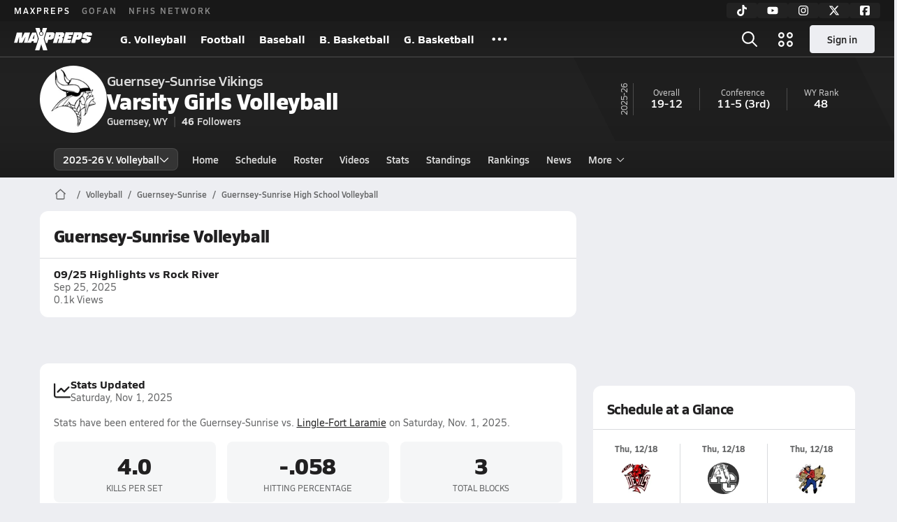

--- FILE ---
content_type: text/html; charset=utf-8
request_url: https://www.maxpreps.com/wy/guernsey/guernsey-sunrise-vikings/volleyball/
body_size: 44225
content:
<!DOCTYPE html><html lang="en"><head><meta charSet="utf-8" data-next-head=""/><meta name="viewport" content="width=device-width, initial-scale=1" data-next-head=""/><script src="https://c.amazon-adsystem.com/aax2/apstag.js" async=""></script><script src="https://securepubads.g.doubleclick.net/tag/js/gpt.js" async=""></script><meta name="robots" content="max-image-preview:large" data-next-head=""/><meta name="requestContext" content="{&quot;deviceType&quot;:&quot;desktop&quot;,&quot;appType&quot;:0}" data-next-head=""/><meta name="targeting" content="{&quot;hierarchy&quot;:&quot;team/team-home/team-home&quot;,&quot;tracking&quot;:&quot;team/team-home/team-home&quot;,&quot;section&quot;:&quot;team&quot;,&quot;pagetype&quot;:&quot;team_home&quot;,&quot;activity&quot;:&quot;volleyball&quot;,&quot;state&quot;:&quot;wy&quot;,&quot;gnd&quot;:&quot;girls&quot;,&quot;mpschoolid&quot;:&quot;3503ebd8-0c4f-41f1-a10b-f97748f0ebf8&quot;,&quot;areDisplayAdsEnabled&quot;:true,&quot;env&quot;:&quot;prod&quot;}" data-next-head=""/><link as="image" rel="preload" href="https://image.maxpreps.io/school-mascot/3/5/0/3503ebd8-0c4f-41f1-a10b-f97748f0ebf8.gif?version=638375346600000000&amp;width=128&amp;height=128&amp;auto=webp&amp;format=pjpg" data-next-head=""/><link rel="canonical" href="https://www.maxpreps.com/wy/guernsey/guernsey-sunrise-vikings/volleyball/" data-next-head=""/><title data-next-head="">Guernsey-Sunrise High School (WY)  Volleyball</title><meta name="description" content="See the Guernsey-Sunrise Vikings&#x27;s  volleyball schedule, roster, rankings, standings and more on MaxPreps.com" data-next-head=""/><meta name="branch:deeplink:maxpreps_context" content="team" data-next-head=""/><meta name="branch:deeplink:maxpreps_school_id" content="3503ebd8-0c4f-41f1-a10b-f97748f0ebf8" data-next-head=""/><meta name="branch:deeplink:maxpreps_ssid" content="758b6b67-5a8f-4d36-adbf-8a9d3ee48f81" data-next-head=""/><meta name="branch:deeplink:maxpreps_tab" content="1" data-next-head=""/><link rel="preconnect" href="https://asset.maxpreps.io" crossorigin="anonymous"/><link rel="preconnect" href="https://asset.maxpreps.io"/><link rel="preconnect" href="https://image.maxpreps.io"/><link rel="icon" sizes="180x180" href="https://asset.maxpreps.io/includes/images/icons/xman-white-background-180x180.png"/><link rel="preload" href="https://asset.maxpreps.io/includes/font/siro_regular_macroman/siro-regular-webfont.woff2" as="font" type="font/woff2" crossorigin=""/><link rel="preload" href="https://asset.maxpreps.io/includes/font/siro_semibold_macroman/siro-semibold-webfont.woff2" as="font" type="font/woff2" crossorigin=""/><link rel="preload" href="https://asset.maxpreps.io/includes/font/siro_bold_macroman/siro-bold-webfont.woff2" as="font" type="font/woff2" crossorigin=""/><link rel="preload" href="https://asset.maxpreps.io/includes/font/siro_extrabold_macroman/siro-extrabold-webfont.woff2" as="font" type="font/woff2" crossorigin=""/><style>@font-face{font-family: Siro;src:url(https://asset.maxpreps.io/includes/font/siro_regular_macroman/siro-regular-webfont.woff2) format('woff2'),url(https://asset.maxpreps.io/includes/font/siro_regular_macroman/siro-regular-webfont.woff) format('woff');font-weight:100 499;font-style:normal;font-display:swap;}
@font-face{font-family: Siro;src:url(https://asset.maxpreps.io/includes/font/siro_semibold_macroman/siro-semibold-webfont.woff2) format('woff2'),url(https://asset.maxpreps.io/includes/font/siro_semibold_macroman/siro-semibold-webfont.woff) format('woff');font-weight:500 599;font-style:normal;font-display:swap;}
@font-face{font-family: Siro;src:url(https://asset.maxpreps.io/includes/font/siro_bold_macroman/siro-bold-webfont.woff2) format('woff2'),url(https://asset.maxpreps.io/includes/font/siro_bold_macroman/siro-bold-webfont.woff) format('woff');font-weight:600 799;font-style:normal;font-display:swap;}
@font-face{font-family: Siro;src:url(https://asset.maxpreps.io/includes/font/siro_extrabold_macroman/siro-extrabold-webfont.woff2) format('woff2'),url(https://asset.maxpreps.io/includes/font/siro_extrabold_macroman/siro-extrabold-webfont.woff) format('woff');font-weight:800 900;font-style:normal;font-display:swap;}</style><style id="static-normalize-style">/*! modern-normalize v2.0.0 | MIT License | https://github.com/sindresorhus/modern-normalize */progress,sub,sup{vertical-align:baseline}*,::after,::before{box-sizing:border-box}html{font-family:system-ui,'Segoe UI',Roboto,Helvetica,Arial,sans-serif,'Apple Color Emoji','Segoe UI Emoji';line-height:1.15;-webkit-text-size-adjust:100%;-moz-tab-size:4;tab-size:4}body{margin:0}hr{height:0;color:inherit}abbr[title]{text-decoration:underline dotted}b,strong{font-weight:bolder}code,kbd,pre,samp{font-family:ui-monospace,SFMono-Regular,Consolas,'Liberation Mono',Menlo,monospace;font-size:1em}small{font-size:80%}sub,sup{font-size:75%;line-height:0;position:relative}sub{bottom:-.25em}sup{top:-.5em}table{text-indent:0;border-color:inherit}button,input,optgroup,select,textarea{font-family:inherit;font-size:100%;line-height:1.15;margin:0}button,select{text-transform:none}[type=button],[type=reset],[type=submit],button{-webkit-appearance:button}::-moz-focus-inner{border-style:none;padding:0}:-moz-focusring{outline:ButtonText dotted 1px}:-moz-ui-invalid{box-shadow:none}legend{padding:0}::-webkit-inner-spin-button,::-webkit-outer-spin-button{height:auto}[type=search]{-webkit-appearance:textfield;outline-offset:-2px}::-webkit-search-decoration{-webkit-appearance:none}::-webkit-file-upload-button{-webkit-appearance:button;font:inherit}summary{display:list-item}</style><style id="static-fa-style">.fa-layers,.svg-inline--fa{vertical-align:-.125em;width:var(--fa-width,1.25em);height:1em}.fa-li,.svg-inline--fa.fa-li{inset-inline-start:calc(-1 * var(--fa-li-width,2em))}.fa-layers,.fa-li{text-align:center}.fa-inverse,.fa-layers-counter{color:var(--fa-inverse,#fff)}:host,:root{--fa-font-solid:normal 900 1em/1 "Font Awesome 7 Free";--fa-font-regular:normal 400 1em/1 "Font Awesome 7 Free";--fa-font-light:normal 300 1em/1 "Font Awesome 7 Pro";--fa-font-thin:normal 100 1em/1 "Font Awesome 7 Pro";--fa-font-duotone:normal 900 1em/1 "Font Awesome 7 Duotone";--fa-font-duotone-regular:normal 400 1em/1 "Font Awesome 7 Duotone";--fa-font-duotone-light:normal 300 1em/1 "Font Awesome 7 Duotone";--fa-font-duotone-thin:normal 100 1em/1 "Font Awesome 7 Duotone";--fa-font-brands:normal 400 1em/1 "Font Awesome 7 Brands";--fa-font-sharp-solid:normal 900 1em/1 "Font Awesome 7 Sharp";--fa-font-sharp-regular:normal 400 1em/1 "Font Awesome 7 Sharp";--fa-font-sharp-light:normal 300 1em/1 "Font Awesome 7 Sharp";--fa-font-sharp-thin:normal 100 1em/1 "Font Awesome 7 Sharp";--fa-font-sharp-duotone-solid:normal 900 1em/1 "Font Awesome 7 Sharp Duotone";--fa-font-sharp-duotone-regular:normal 400 1em/1 "Font Awesome 7 Sharp Duotone";--fa-font-sharp-duotone-light:normal 300 1em/1 "Font Awesome 7 Sharp Duotone";--fa-font-sharp-duotone-thin:normal 100 1em/1 "Font Awesome 7 Sharp Duotone";--fa-font-slab-regular:normal 400 1em/1 "Font Awesome 7 Slab";--fa-font-slab-press-regular:normal 400 1em/1 "Font Awesome 7 Slab Press";--fa-font-whiteboard-semibold:normal 600 1em/1 "Font Awesome 7 Whiteboard";--fa-font-thumbprint-light:normal 300 1em/1 "Font Awesome 7 Thumbprint";--fa-font-notdog-solid:normal 900 1em/1 "Font Awesome 7 Notdog";--fa-font-notdog-duo-solid:normal 900 1em/1 "Font Awesome 7 Notdog Duo";--fa-font-etch-solid:normal 900 1em/1 "Font Awesome 7 Etch";--fa-font-jelly-regular:normal 400 1em/1 "Font Awesome 7 Jelly";--fa-font-jelly-fill-regular:normal 400 1em/1 "Font Awesome 7 Jelly Fill";--fa-font-jelly-duo-regular:normal 400 1em/1 "Font Awesome 7 Jelly Duo";--fa-font-chisel-regular:normal 400 1em/1 "Font Awesome 7 Chisel"}.svg-inline--fa{box-sizing:content-box;display:var(--fa-display,inline-block);overflow:visible}.fa-layers,.fa-stack{display:inline-block}.svg-inline--fa.fa-2xs{vertical-align:.1em}.svg-inline--fa.fa-xs{vertical-align:0}.svg-inline--fa.fa-sm{vertical-align:-.0714285714em}.svg-inline--fa.fa-lg{vertical-align:-.2em}.svg-inline--fa.fa-xl{vertical-align:-.25em}.svg-inline--fa.fa-2xl{vertical-align:-.3125em}.fa-pull-left,.fa-pull-start,.svg-inline--fa .fa-pull-start,.svg-inline--fa.fa-pull-left{float:inline-start;margin-inline-end:var(--fa-pull-margin,.3em)}.fa-pull-end,.fa-pull-right,.svg-inline--fa .fa-pull-end,.svg-inline--fa.fa-pull-right{float:inline-end;margin-inline-start:var(--fa-pull-margin,.3em)}.svg-inline--fa.fa-li{width:var(--fa-li-width,2em);inset-block-start:0.25em}.fa-layers-counter,.fa-layers-text{display:inline-block;position:absolute;text-align:center}.fa-layers,.fa-ul>li{position:relative}.fa-layers .svg-inline--fa{inset:0;margin:auto;position:absolute;transform-origin:center center}.fa-layers-text{left:50%;top:50%;transform:translate(-50%,-50%);transform-origin:center center}.fa-layers-counter{background-color:var(--fa-counter-background-color,#ff253a);border-radius:var(--fa-counter-border-radius,1em);box-sizing:border-box;line-height:var(--fa-counter-line-height, 1);max-width:var(--fa-counter-max-width,5em);min-width:var(--fa-counter-min-width,1.5em);overflow:hidden;padding:var(--fa-counter-padding,.25em .5em);right:var(--fa-right,0);text-overflow:ellipsis;top:var(--fa-top,0);transform:scale(var(--fa-counter-scale,.25));transform-origin:top right}.fa-layers-bottom-right{bottom:var(--fa-bottom,0);right:var(--fa-right,0);top:auto;transform:scale(var(--fa-layers-scale,.25));transform-origin:bottom right}.fa-layers-bottom-left,.fa-layers-top-right{transform:scale(var(--fa-layers-scale,.25))}.fa-layers-bottom-left{bottom:var(--fa-bottom,0);left:var(--fa-left,0);right:auto;top:auto;transform-origin:bottom left}.fa-layers-top-right{top:var(--fa-top,0);right:var(--fa-right,0);transform-origin:top right}.fa-layers-top-left{left:var(--fa-left,0);right:auto;top:var(--fa-top,0);transform:scale(var(--fa-layers-scale,.25));transform-origin:top left}.fa-1x{font-size:1em}.fa-2x{font-size:2em}.fa-3x{font-size:3em}.fa-4x{font-size:4em}.fa-5x{font-size:5em}.fa-6x{font-size:6em}.fa-7x{font-size:7em}.fa-8x{font-size:8em}.fa-9x{font-size:9em}.fa-10x{font-size:10em}.fa-2xs{font-size:calc(10 / 16 * 1em);line-height:calc(1 / 10 * 1em);vertical-align:calc((6 / 10 - .375) * 1em)}.fa-xs{font-size:calc(12 / 16 * 1em);line-height:calc(1 / 12 * 1em);vertical-align:calc((6 / 12 - .375) * 1em)}.fa-sm{font-size:calc(14 / 16 * 1em);line-height:calc(1 / 14 * 1em);vertical-align:calc((6 / 14 - .375) * 1em)}.fa-lg{font-size:calc(20 / 16 * 1em);line-height:calc(1 / 20 * 1em);vertical-align:calc((6 / 20 - .375) * 1em)}.fa-xl{font-size:calc(24 / 16 * 1em);line-height:calc(1 / 24 * 1em);vertical-align:calc((6 / 24 - .375) * 1em)}.fa-2xl{font-size:calc(32 / 16 * 1em);line-height:calc(1 / 32 * 1em);vertical-align:calc((6 / 32 - .375) * 1em)}.fa-width-auto{--fa-width:auto}.fa-fw,.fa-width-fixed{--fa-width:1.25em}.fa-ul{list-style-type:none;margin-inline-start:var(--fa-li-margin,2.5em);padding-inline-start:0}.fa-li{position:absolute;width:var(--fa-li-width,2em);line-height:inherit}.fa-border{border-color:var(--fa-border-color,#eee);border-radius:var(--fa-border-radius,.1em);border-style:var(--fa-border-style,solid);border-width:var(--fa-border-width,.0625em);box-sizing:var(--fa-border-box-sizing,content-box);padding:var(--fa-border-padding,.1875em .25em)}.fa-spin{animation-name:fa-spin;animation-delay:var(--fa-animation-delay, 0s);animation-direction:var(--fa-animation-direction,normal);animation-duration:var(--fa-animation-duration, 2s);animation-iteration-count:var(--fa-animation-iteration-count,infinite);animation-timing-function:var(--fa-animation-timing,linear)}@media (prefers-reduced-motion:reduce){.fa-spin{animation:none!important;transition:none!important}}@keyframes fa-spin{0%{transform:rotate(0)}100%{transform:rotate(360deg)}}.fa-rotate-90{transform:rotate(90deg)}.fa-rotate-180{transform:rotate(180deg)}.fa-rotate-270{transform:rotate(270deg)}.fa-flip-horizontal{transform:scale(-1,1)}.fa-flip-vertical{transform:scale(1,-1)}.fa-flip-both,.fa-flip-horizontal.fa-flip-vertical{transform:scale(-1,-1)}.fa-rotate-by{transform:rotate(var(--fa-rotate-angle,0))}.svg-inline--fa .fa-primary{fill:var(--fa-primary-color,currentColor);opacity:var(--fa-primary-opacity, 1)}.svg-inline--fa .fa-secondary,.svg-inline--fa.fa-swap-opacity .fa-primary{opacity:var(--fa-secondary-opacity, .4)}.svg-inline--fa .fa-secondary{fill:var(--fa-secondary-color,currentColor)}.svg-inline--fa.fa-swap-opacity .fa-secondary{opacity:var(--fa-primary-opacity, 1)}.svg-inline--fa mask .fa-primary,.svg-inline--fa mask .fa-secondary{fill:black}.svg-inline--fa.fa-inverse{fill:var(--fa-inverse,#fff)}.fa-stack{height:2em;line-height:2em;position:relative;vertical-align:middle;width:2.5em}.svg-inline--fa.fa-stack-1x{--fa-width:1.25em;height:1em;width:var(--fa-width)}.svg-inline--fa.fa-stack-2x{--fa-width:2.5em;height:2em;width:var(--fa-width)}.fa-stack-1x,.fa-stack-2x{inset:0;margin:auto;position:absolute;z-index:var(--fa-stack-z-index,auto)}</style><style id="static-mp-style">*{margin:0;padding:0;border:0;font:inherit;vertical-align:baseline}html{scroll-behavior:smooth}article,aside,details,figcaption,figure,footer,header,hgroup,menu,nav,section{display:block}body{font-family:Siro,Arial,Helvetica,sans-serif!important;font-variant:normal;font-size:14px;}ol,ul{list-style:none}blockquote,q{quotes:none}blockquote::after,blockquote::before,q::after,q::before{content:'';content:none}table{border-collapse:collapse;border-spacing:0}button{cursor:pointer}a{text-decoration:none}#onetrust-consent-sdk{pointer-events:initial;}.sr-only{position:absolute;width:1px;height:1px;padding:0;margin:-1px;overflow:hidden;clip:rect(0,0,0,0);white-space:nowrap;border-width:0}</style><style id="dynamic-mp-style"> :root { --font-weight-regular:400;--font-weight-semibold:500;--font-weight-bold:700;--font-weight-heavy:800;--line-height-none:1;--line-height-normal:1.3;--line-height-comfy:1.6;--spacing-25:4px;--spacing-50:8px;--spacing-75:12px;--spacing-100:16px;--spacing-125:20px;--spacing-150:24px;--spacing-200:32px;--spacing-250:40px;--spacing-300:48px;--spacing-400:64px;--spacing-600:96px;--spacing-800:128px; accent-color:#E10500; } .heading_500_xbold {font-size:80px;line-height:var(--line-height-normal);font-weight:var(--font-weight-heavy); letter-spacing: -0.03rem; }.heading_300_xbold {font-size:48px;line-height:var(--line-height-normal);font-weight:var(--font-weight-heavy); letter-spacing: -0.03rem; }.heading_200_xbold {font-size:32px;line-height:var(--line-height-normal);font-weight:var(--font-weight-heavy); letter-spacing: -0.03rem; }.heading_150_xbold {font-size:24px;line-height:var(--line-height-normal);font-weight:var(--font-weight-heavy); letter-spacing: -0.03rem; }.heading_125_bold {font-size:20px;line-height:var(--line-height-normal);font-weight:var(--font-weight-bold); letter-spacing: -0.03rem; }.heading_100_bold {font-size:16px;line-height:var(--line-height-normal);font-weight:var(--font-weight-bold); }.heading_90_bold {font-size:14px;line-height:var(--line-height-normal);font-weight:var(--font-weight-bold); }.heading_75_bold {font-size:12px;line-height:var(--line-height-normal);font-weight:var(--font-weight-bold); }.heading_125_semibold {font-size:20px;line-height:var(--line-height-normal);font-weight:var(--font-weight-semibold); letter-spacing: -0.03rem; }.heading_100_semibold {font-size:16px;line-height:var(--line-height-normal);font-weight:var(--font-weight-semibold); }.heading_90_semibold {font-size:14px;line-height:var(--line-height-normal);font-weight:var(--font-weight-semibold); }.heading_75_semibold {font-size:12px;line-height:var(--line-height-normal);font-weight:var(--font-weight-semibold); }.body_110_reg {font-size:18px;line-height:var(--line-height-comfy);font-weight:var(--font-weight-regular); }.body_100_reg {font-size:16px;line-height:var(--line-height-comfy);font-weight:var(--font-weight-regular); }.body_90_reg {font-size:14px;line-height:var(--line-height-comfy);font-weight:var(--font-weight-regular); }.action_100_semibold {font-size:16px;line-height:var(--line-height-normal);font-weight:var(--font-weight-semibold); }.action_90_semibold {font-size:14px;line-height:var(--line-height-normal);font-weight:var(--font-weight-semibold); }.action_75_semibold {font-size:12px;line-height:var(--line-height-normal);font-weight:var(--font-weight-semibold); }.detail_125_reg {font-size:20px;line-height:var(--line-height-normal);font-weight:var(--font-weight-regular); letter-spacing: -0.03rem; }.detail_100_reg {font-size:16px;line-height:var(--line-height-normal);font-weight:var(--font-weight-regular); }.detail_90_reg {font-size:14px;line-height:var(--line-height-normal);font-weight:var(--font-weight-regular); }.detail_75_reg {font-size:12px;line-height:var(--line-height-normal);font-weight:var(--font-weight-regular); }.detail_125_bold {font-size:20px;line-height:var(--line-height-normal);font-weight:var(--font-weight-bold); letter-spacing: -0.03rem; }.detail_100_bold {font-size:16px;line-height:var(--line-height-normal);font-weight:var(--font-weight-bold); }.detail_90_bold {font-size:14px;line-height:var(--line-height-normal);font-weight:var(--font-weight-bold); }.detail_75_bold {font-size:12px;line-height:var(--line-height-normal);font-weight:var(--font-weight-bold); } .card-padding { padding: var(--spacing-125); } .card-padding-x { padding: 0 var(--spacing-125); } .card-margin-y { margin: var(--spacing-100) 0; } body { color: #212021; background-color: #EDEEF2; font-weight:var(--font-weight-regular); line-height:var(--line-height-normal); }</style><link href="https://01.cdn.mediatradecraft.com/maxpreps/main/main.css" rel="stylesheet"/><script id="tealium-init-script">
  var utag_data = utag_data || {};
  utag_data.pageUrl = window.location.href;
</script><script id="ld+json" type="application/ld+json">{"@context":"https://schema.org","@type":"ProfilePage","dateModified":"2025-12-18T03:58:30+00:00","mainEntity":{"@type":"SportsTeam","name":"Guernsey-Sunrise High School","image":{"@type":"ImageObject","url":"https://image.maxpreps.io/school-mascot/3/5/0/3503ebd8-0c4f-41f1-a10b-f97748f0ebf8.gif?version=638375346600000000&width=1024&height=1024"},"url":"https://www.maxpreps.com/wy/guernsey/guernsey-sunrise-vikings/volleyball/","address":{"@type":"PostalAddress","name":"Guernsey-Sunrise High School","telephone":"(307) 836-2745","addressCountry":"US","addressLocality":"Guernsey","addressRegion":"WY","postalCode":"82214","streetAddress":"172 West Burlington St"},"parentOrganization":{"@type":"HighSchool","url":"https://www.maxpreps.com/wy/guernsey/guernsey-sunrise-vikings/"},"telephone":"(307) 836-2745","sport":"Volleyball","coach":{"@type":"Person"},"gender":"https://schema.org/Female"}}</script><noscript data-n-css=""></noscript><script defer="" noModule="" src="https://asset.maxpreps.io/_next/static/chunks/polyfills-42372ed130431b0a.js"></script><script defer="" src="https://asset.maxpreps.io/_next/static/chunks/6743-ca0f8fc0ef695420.js"></script><script defer="" src="https://asset.maxpreps.io/_next/static/chunks/3522-f854a2a5e360f7fb.js"></script><script defer="" src="https://asset.maxpreps.io/_next/static/chunks/1669.03eb8cdb82fb7ec7.js"></script><script defer="" src="https://asset.maxpreps.io/_next/static/chunks/6053.aac67dbd197a9929.js"></script><script defer="" src="https://asset.maxpreps.io/_next/static/chunks/3643.3110fb74274af22a.js"></script><script defer="" src="https://asset.maxpreps.io/_next/static/chunks/4849.5601382ddee0b199.js"></script><script src="https://asset.maxpreps.io/_next/static/chunks/webpack-1721a4d09dccc6b1.js" defer=""></script><script src="https://asset.maxpreps.io/_next/static/chunks/framework-069670ff8b1597ab.js" defer=""></script><script src="https://asset.maxpreps.io/_next/static/chunks/main-e0b419e2e97bf82b.js" defer=""></script><script src="https://asset.maxpreps.io/_next/static/chunks/pages/_app-ec38d22018db0558.js" defer=""></script><script src="https://asset.maxpreps.io/_next/static/chunks/1460-73d504fbe84769d8.js" defer=""></script><script src="https://asset.maxpreps.io/_next/static/chunks/1061-9f7a84abb7c76014.js" defer=""></script><script src="https://asset.maxpreps.io/_next/static/chunks/4587-9c3709a0470b8965.js" defer=""></script><script src="https://asset.maxpreps.io/_next/static/chunks/7914-ad66daa1809b238a.js" defer=""></script><script src="https://asset.maxpreps.io/_next/static/chunks/36-f886e26471225b1f.js" defer=""></script><script src="https://asset.maxpreps.io/_next/static/chunks/1122-ccd6a31449c223de.js" defer=""></script><script src="https://asset.maxpreps.io/_next/static/chunks/5619-8afdee4a3e9b7bd1.js" defer=""></script><script src="https://asset.maxpreps.io/_next/static/chunks/5436-bb3f04e17ea8f15c.js" defer=""></script><script src="https://asset.maxpreps.io/_next/static/chunks/3911-c09e395d8b3c253f.js" defer=""></script><script src="https://asset.maxpreps.io/_next/static/chunks/5209-9f0ba08b047dcdd5.js" defer=""></script><script src="https://asset.maxpreps.io/_next/static/chunks/4667-d6c0f8eded35d01f.js" defer=""></script><script src="https://asset.maxpreps.io/_next/static/chunks/9313-c0c25b727f090860.js" defer=""></script><script src="https://asset.maxpreps.io/_next/static/chunks/7397-f2af89cd6249afe8.js" defer=""></script><script src="https://asset.maxpreps.io/_next/static/chunks/4089-c599adb20d43deda.js" defer=""></script><script src="https://asset.maxpreps.io/_next/static/chunks/6091-e2ebacc03ee372b3.js" defer=""></script><script src="https://asset.maxpreps.io/_next/static/chunks/1111-0ed344a21ed8c957.js" defer=""></script><script src="https://asset.maxpreps.io/_next/static/chunks/7494-ad5b81c3ad80bf34.js" defer=""></script><script src="https://asset.maxpreps.io/_next/static/chunks/1811-3a0be51d65100e0d.js" defer=""></script><script src="https://asset.maxpreps.io/_next/static/chunks/9546-6b51a89cfc9c24a7.js" defer=""></script><script src="https://asset.maxpreps.io/_next/static/chunks/pages/team-0ad62499119548d0.js" defer=""></script><script src="https://asset.maxpreps.io/_next/static/1768588166/_buildManifest.js" defer=""></script><script src="https://asset.maxpreps.io/_next/static/1768588166/_ssgManifest.js" defer=""></script><style data-styled="" data-styled-version="6.1.19">.flOeOL{padding-top:var(--spacing-125);color:#212021;border-bottom:1px solid #D9DBDE;padding-bottom:16px;}/*!sc*/
.flOeOL .query-container{container-type:inline-size;z-index:1;position:relative;}/*!sc*/
.flOeOL .top,.flOeOL .bottom{display:flex;align-items:center;gap:var(--spacing-50);}/*!sc*/
.flOeOL .bottom{margin-top:var(--spacing-50);justify-content:space-between;}/*!sc*/
.flOeOL .title{display:inline-block;}/*!sc*/
.flOeOL h1{font-size:24px;line-height:var(--line-height-normal);font-weight:var(--font-weight-heavy);letter-spacing:-0.03rem;}/*!sc*/
@container (inline-size >= 768px){.flOeOL h1{font-size:32px;line-height:var(--line-height-normal);font-weight:var(--font-weight-heavy);letter-spacing:-0.03rem;}}/*!sc*/
.flOeOL h2{font-size:20px;line-height:var(--line-height-normal);font-weight:var(--font-weight-bold);letter-spacing:-0.03rem;}/*!sc*/
@container (inline-size >= 768px){.flOeOL h2{font-size:24px;line-height:var(--line-height-normal);font-weight:var(--font-weight-heavy);letter-spacing:-0.03rem;}}/*!sc*/
.flOeOL .sub-title{margin-top:var(--spacing-50);color:#656667;font-size:14px;line-height:var(--line-height-normal);font-weight:var(--font-weight-regular);}/*!sc*/
.flOeOL .top-right{margin-left:auto;padding-left:var(--spacing-100);}/*!sc*/
.kPDlSk{padding-top:var(--spacing-125);color:#212021;}/*!sc*/
.kPDlSk .query-container{container-type:inline-size;z-index:1;position:relative;}/*!sc*/
.kPDlSk .top,.kPDlSk .bottom{display:flex;align-items:center;gap:var(--spacing-50);}/*!sc*/
.kPDlSk .bottom{margin-top:var(--spacing-50);justify-content:space-between;}/*!sc*/
.kPDlSk .title{display:inline-block;}/*!sc*/
.kPDlSk h1{font-size:24px;line-height:var(--line-height-normal);font-weight:var(--font-weight-heavy);letter-spacing:-0.03rem;}/*!sc*/
@container (inline-size >= 768px){.kPDlSk h1{font-size:32px;line-height:var(--line-height-normal);font-weight:var(--font-weight-heavy);letter-spacing:-0.03rem;}}/*!sc*/
.kPDlSk h2{font-size:20px;line-height:var(--line-height-normal);font-weight:var(--font-weight-bold);letter-spacing:-0.03rem;}/*!sc*/
@container (inline-size >= 768px){.kPDlSk h2{font-size:24px;line-height:var(--line-height-normal);font-weight:var(--font-weight-heavy);letter-spacing:-0.03rem;}}/*!sc*/
.kPDlSk .sub-title{margin-top:var(--spacing-50);color:#656667;font-size:14px;line-height:var(--line-height-normal);font-weight:var(--font-weight-regular);}/*!sc*/
.kPDlSk .top-right{margin-left:auto;padding-left:var(--spacing-100);}/*!sc*/
data-styled.g1[id="sc-bdf29f4-0"]{content:"flOeOL,kPDlSk,"}/*!sc*/
.irUwch{width:100%;border-radius:12px;background-color:#FFFFFF;color:#212021;container-name:card;}/*!sc*/
.iWqCjj{width:100%;border-radius:12px;background-color:#FFFFFF;color:#212021;container-name:card;container-type:inline-size;}/*!sc*/
data-styled.g2[id="sc-d7523cc7-0"]{content:"irUwch,iWqCjj,"}/*!sc*/
.gIXOLo{display:flex;justify-content:center;min-height:50px;margin:var(--spacing-50) 0;}/*!sc*/
@container (inline-size >= 768px){.gIXOLo{margin:var(--spacing-100) 0;}}/*!sc*/
.idmAia{display:flex;justify-content:center;min-height:250px;min-width:300px;margin:var(--spacing-50) 0;}/*!sc*/
@container (inline-size >= 768px){.idmAia{margin:var(--spacing-100) 0;}}/*!sc*/
.eYivQL{display:flex;justify-content:center;margin:var(--spacing-50) 0;}/*!sc*/
@container (inline-size >= 768px){.eYivQL{margin:var(--spacing-100) 0;}}/*!sc*/
data-styled.g3[id="sc-b77c7e06-0"]{content:"gIXOLo,idmAia,eYivQL,"}/*!sc*/
:root{--themeNavLight:#222222;}/*!sc*/
data-styled.g4[id="sc-global-giBVFz1"]{content:"sc-global-giBVFz1,"}/*!sc*/
.gafThl{display:inline-flex;width:16px;height:16px;}/*!sc*/
.gafThl .icon-placeholder,.gafThl .x-mi{width:16px;height:16px;}/*!sc*/
.klEezt{display:inline-flex;}/*!sc*/
.gNWEjt{display:inline-flex;width:24px;height:24px;}/*!sc*/
.gNWEjt .icon-placeholder,.gNWEjt .x-mi{width:24px;height:24px;}/*!sc*/
.gXuzkV{display:inline-flex;width:22px;height:22px;}/*!sc*/
.gXuzkV .icon-placeholder,.gXuzkV .x-mi{width:22px;height:22px;}/*!sc*/
.klzCPZ{display:inline-flex;width:14px;height:14px;}/*!sc*/
.klzCPZ .icon-placeholder,.klzCPZ .x-mi{width:14px;height:14px;}/*!sc*/
.jfqlWx{display:inline-flex;width:12px;height:12px;}/*!sc*/
.jfqlWx .icon-placeholder,.jfqlWx .x-mi{width:12px;height:12px;}/*!sc*/
.jTgWYF{display:inline-flex;width:20px;height:20px;}/*!sc*/
.jTgWYF .icon-placeholder,.jTgWYF .x-mi{width:20px;height:20px;}/*!sc*/
.gbliUV{display:inline-flex;width:26.4px;height:26.4px;}/*!sc*/
.gbliUV .icon-placeholder,.gbliUV .x-mi{width:26.4px;height:26.4px;}/*!sc*/
.gRgFeh{display:inline-flex;width:19.2px;height:19.2px;}/*!sc*/
.gRgFeh .icon-placeholder,.gRgFeh .x-mi{width:19.2px;height:19.2px;}/*!sc*/
.klmvnt{display:inline-flex;width:18px;height:18px;}/*!sc*/
.klmvnt .icon-placeholder,.klmvnt .x-mi{width:18px;height:18px;}/*!sc*/
data-styled.g6[id="sc-50941e4e-0"]{content:"gafThl,klEezt,gNWEjt,gXuzkV,klzCPZ,jfqlWx,jTgWYF,gbliUV,gRgFeh,klmvnt,"}/*!sc*/
.gJYGCG{appearance:none;cursor:pointer;}/*!sc*/
data-styled.g7[id="sc-e3226096-0"]{content:"gJYGCG,"}/*!sc*/
.hlDeFQ{appearance:none;background-color:transparent;cursor:pointer;color:var(--data-color);}/*!sc*/
.hlDeFQ:hover{color:var(--data-hover-color);}/*!sc*/
.hlDeFQ:active{color:#A6A9AD;}/*!sc*/
.ljRkqy{appearance:none;background-color:transparent;cursor:pointer;color:var(--data-color);}/*!sc*/
.ljRkqy:hover{color:var(--data-hover-color);text-decoration:underline;}/*!sc*/
.ljRkqy:active{color:#A6A9AD;}/*!sc*/
.fBOAqy{appearance:none;background-color:transparent;cursor:pointer;color:var(--data-color);text-decoration:underline;}/*!sc*/
.fBOAqy:hover{color:var(--data-hover-color);}/*!sc*/
.fBOAqy:active{color:#A6A9AD;}/*!sc*/
data-styled.g8[id="sc-63c3c392-0"]{content:"hlDeFQ,ljRkqy,fBOAqy,"}/*!sc*/
.cAEaZy{appearance:none;background-color:transparent;cursor:pointer;color:var(--data-color);}/*!sc*/
.cAEaZy:hover{color:var(--data-hover-color);}/*!sc*/
.cAEaZy:active{color:#A6A9AD;}/*!sc*/
.gXTzQI{appearance:none;background-color:transparent;cursor:pointer;color:var(--data-color);text-decoration:underline;}/*!sc*/
.gXTzQI:hover{color:var(--data-hover-color);}/*!sc*/
.gXTzQI:active{color:#A6A9AD;}/*!sc*/
.ctOOgc{appearance:none;background-color:transparent;cursor:pointer;color:var(--data-color);}/*!sc*/
.ctOOgc:hover{color:var(--data-hover-color);text-decoration:underline;}/*!sc*/
.ctOOgc:active{color:#A6A9AD;}/*!sc*/
data-styled.g10[id="sc-63c3c392-2"]{content:"cAEaZy,gXTzQI,ctOOgc,"}/*!sc*/
.bEAjst{font-size:12px;line-height:var(--line-height-normal);font-weight:var(--font-weight-semibold);display:flex;align-items:stretch;justify-content:center;margin:8px 0 0;min-height:32px;}/*!sc*/
.bEAjst .mobile-portal{position:relative;}/*!sc*/
data-styled.g12[id="sc-8097d908-1"]{content:"bEAjst,"}/*!sc*/
.ggUtfm{margin:0 auto;display:flex;align-items:stretch;flex-flow:row nowrap;overflow:auto;width:100%;z-index:1;position:relative;}/*!sc*/
@media (min-width: 1280px){.ggUtfm{max-width:1155px;}}/*!sc*/
.ggUtfm>li{display:flex;align-items:center;}/*!sc*/
.ggUtfm>li::before{content:'/';color:#656667;}/*!sc*/
.ggUtfm>li:first-child::before{content:'';}/*!sc*/
.ggUtfm a,.ggUtfm span{padding:0 8px;color:#656667;white-space:nowrap;display:flex;align-items:center;line-height:32px;}/*!sc*/
.ggUtfm .x-mi{display:block;height:32px;}/*!sc*/
data-styled.g13[id="sc-8097d908-2"]{content:"ggUtfm,"}/*!sc*/
.bbnnmO{display:flex;justify-content:center;row-gap:var(--spacing-50);flex-wrap:wrap;color:#FFFFFF;white-space:nowrap;text-transform:uppercase;font-size:14px;line-height:var(--line-height-normal);font-weight:var(--font-weight-semibold);}/*!sc*/
.bbnnmO::after,.bbnnmO::before{content:'';width:100%;order:1;display:block;}/*!sc*/
.bbnnmO .item:nth-child(2n)::before{content:'|';margin:0 var(--spacing-50);}/*!sc*/
.bbnnmO .item:nth-child(n + 3){order:1;}/*!sc*/
.bbnnmO .item:nth-child(n + 5){order:2;}/*!sc*/
.bbnnmO .item.full-row{flex:0 0 100%;}/*!sc*/
.bbnnmO .item.full-row::before{content:'';margin:0;}/*!sc*/
@media only screen and (min-width:1120px){.bbnnmO::before{content:none;}.bbnnmO .item:nth-child(n){order:initial;flex:initial;}.bbnnmO .item:nth-child(n)::before{content:'';margin:0;}.bbnnmO .item:nth-child(n + 2)::before{content:'|';margin:0 var(--spacing-50);}}/*!sc*/
data-styled.g15[id="sc-8efd2304-0"]{content:"bbnnmO,"}/*!sc*/
.kdrrYu{content-visibility:auto;contain-intrinsic-size:clamp(400px, calc(100vh - 100px), 540px);position:relative;padding:72px 50px 50px 50px;height:clamp(400px, calc(100vh - 100px), 540px);box-sizing:border-box;background:var(--themeNavLight,#E10500);display:flex;justify-content:space-between;align-items:center;flex-flow:column nowrap;text-align:center;color:#FFFFFF;}/*!sc*/
.kdrrYu a{color:#FFFFFF;text-decoration:none;}/*!sc*/
.kdrrYu a:hover{color:#FFFFFF;opacity:0.6;}/*!sc*/
.kdrrYu .legalese{-webkit-font-smoothing:antialiased;font-size:12px;line-height:var(--line-height-normal);font-weight:var(--font-weight-regular);}/*!sc*/
.kdrrYu .legalese .copyright{color:#FFFFFF;margin:0 0 8px;}/*!sc*/
.kdrrYu .mp-logo>img{width:175px;height:50px;display:block;}/*!sc*/
.kdrrYu .mp-logo>img:hover{opacity:0.6;}/*!sc*/
.kdrrYu .play-on-logo{display:inline-block;width:150px;height:54px;margin-left:-26px;}/*!sc*/
.kdrrYu .social{display:flex;gap:20px;justify-content:center;flex-wrap:nowrap;color:#FFFFFF;}/*!sc*/
@media only screen and (min-width:480px){.kdrrYu .social{gap:40px;}.kdrrYu .social>a span,.kdrrYu .social>a svg{width:32px;height:32px;}}/*!sc*/
data-styled.g16[id="sc-8efd2304-1"]{content:"kdrrYu,"}/*!sc*/
.kZNVFW{position:relative;z-index:1001;}/*!sc*/
data-styled.g17[id="sc-470c1c-0"]{content:"kZNVFW,"}/*!sc*/
.geiEUi{position:relative;}/*!sc*/
.geiEUi.hide{display:none;}/*!sc*/
@media (max-width:768px) and (orientation:landscape){.geiEUi.sticky-disabled-on-mobile-landscape{position:relative!important;}}/*!sc*/
data-styled.g18[id="sc-470c1c-1"]{content:"geiEUi,"}/*!sc*/
.SWIvx{font-size:14px;line-height:var(--line-height-normal);font-weight:var(--font-weight-semibold);display:inline-flex;align-items:center;justify-content:center;gap:var(--spacing-50);border-radius:8px;white-space:nowrap;height:32px;width:unset;padding:0 var(--spacing-75);font-size:14px;line-height:var(--line-height-normal);font-weight:var(--font-weight-semibold);color:#212021;background-color:#EDEEF2;border:1px solid #EDEEF2;}/*!sc*/
.SWIvx:is(:hover,:focus){color:#212021;background-color:#D9DBDE;border-color:#D9DBDE;}/*!sc*/
.SWIvx:is(.disabled,:disabled){pointer-events:none;cursor:not-allowed;}/*!sc*/
.hugOUJ{font-size:14px;line-height:var(--line-height-normal);font-weight:var(--font-weight-semibold);display:inline-flex;align-items:center;justify-content:center;gap:var(--spacing-50);border-radius:8px;white-space:nowrap;height:32px;width:unset;padding:0 var(--spacing-75);font-size:14px;line-height:var(--line-height-normal);font-weight:var(--font-weight-semibold);color:#FFFFFF;background-color:rgba(255,255,255,.1);border:1px solid rgba(255,255,255,.1);}/*!sc*/
.hugOUJ:is(:hover,:focus){color:#FFFFFF;background-color:rgba(255,255,255,.2);border-color:rgba(255,255,255,.2);}/*!sc*/
.hugOUJ:is(.disabled,:disabled){pointer-events:none;cursor:not-allowed;}/*!sc*/
.hjQieI{font-size:14px;line-height:var(--line-height-normal);font-weight:var(--font-weight-semibold);display:inline-flex;align-items:center;justify-content:center;gap:var(--spacing-50);border-radius:32px;white-space:nowrap;height:32px;width:32px;padding:0 var(--spacing-75);font-size:14px;line-height:var(--line-height-normal);font-weight:var(--font-weight-semibold);color:#212021;background-color:#EDEEF2;border:1px solid #EDEEF2;}/*!sc*/
.hjQieI:is(:hover,:focus){color:#212021;background-color:#D9DBDE;border-color:#D9DBDE;}/*!sc*/
.hjQieI:is(.disabled,:disabled){pointer-events:none;cursor:not-allowed;}/*!sc*/
.fKeRtO{font-size:14px;line-height:var(--line-height-normal);font-weight:var(--font-weight-semibold);display:inline-flex;align-items:center;justify-content:center;gap:var(--spacing-50);border-radius:8px;white-space:nowrap;height:32px;width:32px;padding:0 var(--spacing-75);font-size:14px;line-height:var(--line-height-normal);font-weight:var(--font-weight-semibold);color:#212021;background-color:transparent;border:1px solid #D9DBDE;}/*!sc*/
.fKeRtO:is(:hover,:focus){color:#212021;background-color:#D9DBDE;border-color:#D9DBDE;}/*!sc*/
.fKeRtO:is(.disabled,:disabled){pointer-events:none;cursor:not-allowed;}/*!sc*/
data-styled.g20[id="sc-a5c4254-0"]{content:"SWIvx,hugOUJ,hjQieI,fKeRtO,"}/*!sc*/
#nprogress{pointer-events:none;}/*!sc*/
#nprogress .bar{position:fixed;z-index:1031;top:0;left:0;right:0;height:3px;background:#004ACE;}/*!sc*/
#nprogress .peg{display:block;position:absolute;right:0px;width:100px;height:100%;box-shadow:0 0 10px #004ACE,0 0 5px #004ACE;opacity:1;transform:rotate(3deg) translate(0px,-4px);}/*!sc*/
#nprogress .spinner{display:block;position:fixed;z-index:1031;top:15px;right:15px;}/*!sc*/
#nprogress .spinner-icon{width:18px;height:18px;box-sizing:border-box;border:solid 2px transparent;border-top-color:#004ACE;border-left-color:#004ACE;border-radius:50%;animation:nprogress-spinner 400ms linear infinite;}/*!sc*/
.nprogress-custom-parent{overflow:hidden;position:relative;}/*!sc*/
.nprogress-custom-parent #nprogress .spinner,.nprogress-custom-parent #nprogress .bar{position:absolute;}/*!sc*/
@keyframes nprogress-spinner{0%{transform:rotate(0deg);}100%{transform:rotate(360deg);}}/*!sc*/
data-styled.g21[id="sc-global-fPTlvi1"]{content:"sc-global-fPTlvi1,"}/*!sc*/
.eyzDlq{width:100%;margin:8px 0;display:grid;justify-content:center;gap:24px;grid-template-columns:100%;}/*!sc*/
.eyzDlq .footer-ad-container .sc-b77c7e06-0{margin-top:0;}/*!sc*/
@media (min-width: 768px){.eyzDlq{grid-template-columns:768px;}}/*!sc*/
@media (min-width: 1280px){.eyzDlq{grid-template-columns:768px 375px;}}/*!sc*/
data-styled.g22[id="sc-13581422-0"]{content:"eyzDlq,"}/*!sc*/
.cPcFiw{display:flex;flex-direction:column;justify-content:flex-start;align-items:center;background-color:#EDEEF2;}/*!sc*/
data-styled.g23[id="sc-13581422-1"]{content:"cPcFiw,"}/*!sc*/
.hmLzOJ{appearance:none;user-select:none;background-color:transparent;cursor:pointer;}/*!sc*/
data-styled.g34[id="sc-dfb410db-9"]{content:"hmLzOJ,"}/*!sc*/
.bCnnmz{margin-left:auto;display:flex;align-items:stretch;}/*!sc*/
data-styled.g61[id="sc-49b7d96b-0"]{content:"bCnnmz,"}/*!sc*/
.judhBq{display:flex;align-items:center;gap:10px;margin:0 0 0 10px;}/*!sc*/
data-styled.g62[id="sc-49b7d96b-1"]{content:"judhBq,"}/*!sc*/
.dSbQiK{min-width:52px;position:relative;display:flex;align-items:center;justify-content:center;}/*!sc*/
.dSbQiK>button,.dSbQiK>a{display:flex;align-items:center;justify-content:center;height:52px;width:100%;padding:0 10px;white-space:nowrap;color:#FFFFFF;background:transparent;}/*!sc*/
.dSbQiK>div{display:none;}/*!sc*/
.dSbQiK:hover{background-color:rgba(0,0,0,.1);}/*!sc*/
.dSbQiK:hover>div{display:initial;}/*!sc*/
.dSbQiK .notification{position:absolute;top:var(--spacing-50);right:var(--spacing-50);}/*!sc*/
.dSbQiK .notification .flash{opacity:1;animation:flashAnimation 2s infinite;animation-delay:0.8s;}/*!sc*/
@keyframes flashAnimation{0%,49.9%,100%{opacity:1;}50%,99.9%{opacity:0;}}/*!sc*/
data-styled.g63[id="sc-49b7d96b-2"]{content:"dSbQiK,"}/*!sc*/
.koaFYu{display:flex;align-items:center;margin:0 var(--spacing-50);}/*!sc*/
.koaFYu .sc-a5c4254-0{height:40px;border-radius:4px;padding:0 var(--spacing-150);}/*!sc*/
.koaFYu .sc-a5c4254-0.sign-in,.koaFYu .sc-a5c4254-0.claim:hover{color:#222222;}/*!sc*/
data-styled.g64[id="sc-49b7d96b-3"]{content:"koaFYu,"}/*!sc*/
.fttSdC{position:relative;display:flex;align-items:center;width:100%;height:52px;color:#FFFFFF;}/*!sc*/
@media (min-width: 1024px){.fttSdC{padding-right:var(--spacing-125);}}/*!sc*/
.fttSdC .logo{margin:0 var(--spacing-100);}/*!sc*/
.fttSdC .logo>span{display:flex;}/*!sc*/
.fttSdC .logo svg{width:90px;height:auto;aspect-ratio:119/34;}/*!sc*/
@media (min-width: 1024px){.fttSdC .logo{margin:0 var(--spacing-125);}.fttSdC .logo svg{width:112px;}}/*!sc*/
.fttSdC::before,.fttSdC::after{content:'';position:absolute;z-index:-1;bottom:0;left:0;right:0;}/*!sc*/
.fttSdC::before{top:0;background:#222222 linear-gradient( to bottom,rgba(0,0,0,0.1825) 0%,rgba(0,0,0,0.055) 100% );}/*!sc*/
.fttSdC::after{border-bottom:1px solid rgba(255,255,255,.2);}/*!sc*/
.fttSdC:has(.sc-49b7d96b-2:hover) .sc-49b7d96b-2>button,.fttSdC:has(.sc-49b7d96b-2:hover) .sc-49b7d96b-2>a,.fttSdC:has(.sc-49b7d96b-2:hover) .sc-49b7d96b-2 svg{color:rgba(255,255,255,.85);stroke:rgba(255,255,255,.85);}/*!sc*/
.fttSdC:has(.sc-49b7d96b-2:hover) .sc-49b7d96b-2:hover>button,.fttSdC:has(.sc-49b7d96b-2:hover) .sc-49b7d96b-2:hover>a,.fttSdC:has(.sc-49b7d96b-2:hover) .sc-49b7d96b-2:hover svg{color:#FFFFFF;stroke:#FFFFFF;}/*!sc*/
data-styled.g65[id="sc-49b7d96b-4"]{content:"fttSdC,"}/*!sc*/
.bFmxAT{cursor:initial;position:absolute;z-index:100;top:100%;color:#212021;background-color:#FFFFFF;border:#222222;border-radius:12px;box-shadow:0 23px 73px -12px rgba(0,0,0,.4);padding:8px 0;left:-20px;}/*!sc*/
.bFmxAT[data-direction='right']{right:-10px;left:auto;}/*!sc*/
.bFmxAT>.x-mi-wrapper{position:absolute;bottom:100%;height:16px;pointer-events:none;left:25px;}/*!sc*/
.bFmxAT[data-direction='right']>.x-mi-wrapper{left:auto;right:30px;}/*!sc*/
data-styled.g66[id="sc-e492bb03-0"]{content:"bFmxAT,"}/*!sc*/
.fIrDyf{display:block;border-radius:4px;width:65px;height:65px;}/*!sc*/
.jBa-DUb{display:block;border-radius:50%;width:96px;height:96px;}/*!sc*/
.gfFZSj{display:block;border-radius:50%;width:48px;height:48px;}/*!sc*/
.dnfJAf{display:block;border-radius:var(--spacing-50);width:156px;height:156px;max-width:max-content;max-height:max-content;}/*!sc*/
.eTZUgr{display:block;border-radius:50%;width:45px;height:45px;}/*!sc*/
.fqbvjf{display:block;border-radius:50%;width:64px;height:64px;}/*!sc*/
data-styled.g67[id="sc-f45e36aa-0"]{content:"fIrDyf,jBa-DUb,gfFZSj,dnfJAf,eTZUgr,fqbvjf,"}/*!sc*/
.fPaOoJ{padding:0 20px;text-align:left;min-width:324px;}/*!sc*/
.fPaOoJ>li:not(:last-child){border-bottom:1px solid #D9DBDE;}/*!sc*/
.fPaOoJ>li >a{padding:16px 0;display:grid;grid-template-columns:min-content auto;grid-gap:16px;}/*!sc*/
.fPaOoJ>li >a:not(:hover) div+p{color:#656667;}/*!sc*/
data-styled.g68[id="sc-9bfabda6-0"]{content:"fPaOoJ,"}/*!sc*/
.iKDzCD{text-transform:uppercase;letter-spacing:1.15px;color:#656667;text-align:left;padding:8px 20px;}/*!sc*/
data-styled.g69[id="sc-9bfabda6-1"]{content:"iKDzCD,"}/*!sc*/
.hiCZAN>li>a{display:block;padding:8px 10px;margin:0 10px;white-space:nowrap;}/*!sc*/
.hiCZAN>li>a:hover{background-color:#E10500;color:#FFFFFF;border-radius:8px;margin:0 10px;}/*!sc*/
.hiCZAN>li.header{padding:var(--spacing-50) var(--spacing-125);}/*!sc*/
data-styled.g71[id="sc-56d4c3fa-0"]{content:"hiCZAN,"}/*!sc*/
.dcftnp>header{display:flex;justify-content:space-between;padding:8px 20px 16px 20px;white-space:nowrap;}/*!sc*/
.dcftnp>header h3{color:#656667;}/*!sc*/
.dcftnp>header .all-sports{margin-left:24px;}/*!sc*/
.dcftnp>.lists{display:grid;grid-template-columns:50% 50%;}/*!sc*/
.dcftnp ul:first-child{border-right:1px solid #D9DBDE;}/*!sc*/
data-styled.g72[id="sc-f9ad640f-0"]{content:"dcftnp,"}/*!sc*/
.bfvsJV{background-color:#D9DBDE;border-radius:50%;display:flex;align-items:center;justify-content:center;overflow:hidden;width:44px;height:44px;}/*!sc*/
.gwlOil{background-color:#D9DBDE;border-radius:50%;display:flex;align-items:center;justify-content:center;overflow:hidden;width:32px;height:32px;}/*!sc*/
.erkyR{background-color:#D9DBDE;border-radius:50%;display:flex;align-items:center;justify-content:center;overflow:hidden;width:30px;height:30px;}/*!sc*/
data-styled.g73[id="sc-f23196e5-0"]{content:"bfvsJV,gwlOil,erkyR,"}/*!sc*/
.jKEpPK{display:none;align-items:center;justify-content:space-between;height:30px;padding:var(--spacing-25) var(--spacing-125);background-color:#181818;color:#FFFFFF;}/*!sc*/
@media (min-width: 1024px){.jKEpPK{display:flex;}}/*!sc*/
.jKEpPK .network{display:flex;letter-spacing:2px;}/*!sc*/
.jKEpPK .network li{margin-right:var(--spacing-100);}/*!sc*/
.jKEpPK .network li a:hover{color:#FFFFFF;}/*!sc*/
.jKEpPK .social{display:flex;gap:var(--spacing-25);}/*!sc*/
.jKEpPK .social>li>a{display:flex;align-items:center;justify-content:center;height:22px;width:44px;}/*!sc*/
.jKEpPK .social a{background-color:#222222;border-radius:var(--spacing-25);}/*!sc*/
.jKEpPK .social a:hover{opacity:0.9;}/*!sc*/
data-styled.g74[id="sc-4ce285c4-0"]{content:"jKEpPK,"}/*!sc*/
.xoODX{font-size:14px;line-height:var(--line-height-comfy);font-weight:var(--font-weight-regular);display:flex;flex-direction:column;}/*!sc*/
.xoODX ul{display:contents;}/*!sc*/
.xoODX a{font-size:14px;line-height:var(--line-height-normal);font-weight:var(--font-weight-semibold);}/*!sc*/
.xoODX.card{align-content:stretch;gap:var(--spacing-75);padding:var(--spacing-75) var(--spacing-100);border-radius:var(--spacing-50);background-color:#F5F6F7;}/*!sc*/
.xoODX.card li{display:contents;}/*!sc*/
.xoODX.card a{display:grid;align-items:center;gap:var(--spacing-100);grid-template-columns:min-content 1fr min-content;}/*!sc*/
.xoODX.inline{flex-direction:column;align-items:center;gap:var(--spacing-50);margin:var(--spacing-50) auto;}/*!sc*/
.xoODX.inline a{text-decoration:underline;color:#FFFFFF;}/*!sc*/
.xoODX.inline a:hover{color:#FFFFFF;opacity:0.6;}/*!sc*/
@media (min-width: 768px){.xoODX.inline{flex-direction:row;}.xoODX.inline li:not(:first-child)::before{content:'|';margin-right:var(--spacing-50);}}/*!sc*/
data-styled.g77[id="sc-38e9309-0"]{content:"xoODX,"}/*!sc*/
.fCeDkq{background:#181818;padding:var(--spacing-250) var(--spacing-125);color:#FFFFFF;z-index:1;position:relative;display:flex;align-items:center;text-align:center;flex-direction:column;gap:var(--spacing-25);}/*!sc*/
.fCeDkq .photo-or-initial{margin:0 auto var(--spacing-75);}/*!sc*/
data-styled.g78[id="sc-6f3f973a-0"]{content:"fCeDkq,"}/*!sc*/
.kbbfQd{max-width:1167px;margin:auto;}/*!sc*/
data-styled.g80[id="sc-dcadbc3f-0"]{content:"kbbfQd,"}/*!sc*/
.goOMtD{position:absolute;top:0;bottom:0;left:0;right:0;pointer-events:none;background:linear-gradient( 180deg,rgba(0,0,0,0.056462) 0%,rgba(0,0,0,0) 42.55%,rgba(0,0,0,0) 57.36%,rgba(0,0,0,0.05645) 100% );}/*!sc*/
data-styled.g81[id="sc-1683669b-0"]{content:"goOMtD,"}/*!sc*/
.dBejBl{display:flex;align-items:center;gap:var(--spacing-25);white-space:nowrap;font-size:12px;line-height:var(--line-height-normal);font-weight:var(--font-weight-semibold);}/*!sc*/
@media (min-width: 768px){.dBejBl{font-size:14px;line-height:var(--line-height-normal);font-weight:var(--font-weight-semibold);}}/*!sc*/
.dBejBl>div:not(:last-child)::after{content:'|';margin:0 var(--spacing-50);color:rgba(255,255,255,.2);}/*!sc*/
.dBejBl .primary{color:#FFFFFF;}/*!sc*/
.dBejBl .secondary{color:rgba(255,255,255,.75);}/*!sc*/
data-styled.g87[id="sc-7cdd6a26-0"]{content:"dBejBl,"}/*!sc*/
.hPCIdJ{position:relative;background-color:#222222;}/*!sc*/
.hPCIdJ .gradient{pointer-events:none;position:absolute;top:0;bottom:0;left:0;right:0;background:linear-gradient( 180deg,rgba(0,0,0,0.055) 0%,rgba(0,0,0,0.1825) 100% );}/*!sc*/
.stuck .hPCIdJ{box-shadow:0 var(--spacing-50) var(--spacing-50) 0 rgba(0,0,0,.1);}/*!sc*/
.hPCIdJ .container{height:50px;max-width:1440px;margin-left:var(--spacing-100);display:grid;grid-template-columns:min-content auto;white-space:nowrap;overflow-x:auto;overflow-y:visible;scrollbar-width:none;}/*!sc*/
@media (min-width: 1024px){.hPCIdJ .container{margin-left:var(--spacing-125);height:52px;}}/*!sc*/
.hPCIdJ .container::-webkit-scrollbar{display:none;}/*!sc*/
.hPCIdJ .links{display:flex;height:100%;}/*!sc*/
.hPCIdJ .links>li{height:100%;}/*!sc*/
.hPCIdJ .links>li>div{height:100%;display:flex;flex-flow:column;flex-wrap:nowrap;}/*!sc*/
.hPCIdJ .links>li>div>div:first-child{flex:1 1 100%;}/*!sc*/
.hPCIdJ .links .link{height:100%;display:flex;align-items:center;cursor:pointer;position:relative;color:rgba(255,255,255,.85);background:none;padding:0 var(--spacing-75);font-size:14px;line-height:var(--line-height-normal);font-weight:var(--font-weight-semibold);}/*!sc*/
.hPCIdJ .links .link .x-mi{margin-left:6px;}/*!sc*/
.hPCIdJ .links>li:is(.active,:hover) .link{color:#FFFFFF;}/*!sc*/
.hPCIdJ .links>li:hover .link{color:#FFFFFF;}/*!sc*/
.hPCIdJ .links>li .link::after{content:'';position:absolute;left:0;bottom:0;height:4px;width:100%;}/*!sc*/
.hPCIdJ .links>li:is(.active,.link) .link::after{background-color:#FFFFFF;}/*!sc*/
.hPCIdJ .left-content{position:relative;display:flex;align-items:center;margin-right:var(--spacing-50);}/*!sc*/
.hPCIdJ .shadow{position:absolute;background:linear-gradient( 90deg,rgba(255,255,255,0) 0%,rgba(0,0,0,.2) 100% );top:0;right:0;height:100%;width:25px;z-index:1;pointer-events:none;}/*!sc*/
@media (min-width: 768px){.hPCIdJ .shadow{display:none;}}/*!sc*/
.hPCIdJ .shadow.shadow-left{background:linear-gradient( 90deg,rgba(0,0,0,.2) 0%,rgba(255,255,255,0) 100% );left:0;right:auto;}/*!sc*/
data-styled.g90[id="sc-65d3933b-0"]{content:"hPCIdJ,"}/*!sc*/
.fFaZvu{appearance:none;}/*!sc*/
data-styled.g174[id="sc-753d242c-0"]{content:"fFaZvu,"}/*!sc*/
.cYLNnp{display:flex;flex-direction:column;gap:var(--spacing-50);}/*!sc*/
.cYLNnp >.sc-b77c7e06-0{margin:0;}/*!sc*/
@media (min-width: 768px){.cYLNnp{gap:var(--spacing-50);}}/*!sc*/
@media (min-width: 1280px){.cYLNnp{gap:var(--spacing-100);}.cYLNnp >.sc-b77c7e06-0{margin:0;}}/*!sc*/
data-styled.g230[id="sc-51fdaa7e-0"]{content:"cYLNnp,"}/*!sc*/
.MOELA{font-size:16px;line-height:var(--line-height-normal);font-weight:var(--font-weight-semibold);background-color:inherit;color:#212021;display:flex;align-items:center;justify-content:center;width:100%;padding:var(--spacing-100) 0;border-radius:0 0 12px 12px;border-top:1px solid #D9DBDE;}/*!sc*/
.MOELA:hover{color:#656667;text-decoration:underline;}/*!sc*/
.MOELA .x-mi{margin-top:2px;margin-left:2px;}/*!sc*/
data-styled.g232[id="sc-6c2b9bfd-0"]{content:"MOELA,"}/*!sc*/
.giogDN{max-width:100%;width:100%;}/*!sc*/
data-styled.g233[id="sc-4de0d573-0"]{content:"giogDN,"}/*!sc*/
.kjzIKc .float-wrapper .close-btn{display:none;}/*!sc*/
@media (min-width: 1280px){.kjzIKc.is-floating .float-wrapper{position:fixed;z-index:23;bottom:95px;right:95px;height:min-content;width:300px;}.kjzIKc.is-floating .float-wrapper .close-btn{display:flex;z-index:5;position:absolute;top:-30px;right:0;}.kjzIKc.is-floating .float-wrapper>div,.kjzIKc.is-floating .float-wrapper>*>div{border-radius:12px;overflow:hidden;}}/*!sc*/
data-styled.g238[id="sc-e912028c-0"]{content:"kjzIKc,"}/*!sc*/
.kbLKQz{width:100%;white-space:nowrap;text-align:center;padding:0 20px;}/*!sc*/
.kbLKQz tbody>tr:nth-child(2n + 1){background-color:#F5F6F7;}/*!sc*/
.kbLKQz>tbody>tr{width:100%;background-color:#FFFFFF;font-size:14px;line-height:var(--line-height-normal);font-weight:var(--font-weight-regular);}/*!sc*/
.kbLKQz>tbody>tr{border-bottom:none!important;}/*!sc*/
.kbLKQz>tbody>tr:not(:last-child){border-bottom:1px solid #D9DBDE;}/*!sc*/
.kbLKQz>tbody>tr.highlight{background-color:#F5F6F7;}/*!sc*/
.kbLKQz>tbody>tr.highlight-deleted{background-color:#FFF7F7;}/*!sc*/
.kbLKQz>tbody>tr>td,.kbLKQz>tbody>tr>th{padding:20px 10px;vertical-align:middle;}/*!sc*/
.kbLKQz>tbody>tr>td:first-child,.kbLKQz>tbody>tr>th:first-child{padding-left:20px;}/*!sc*/
.kbLKQz>tbody>tr>td:last-child,.kbLKQz>tbody>tr>th:last-child{padding-right:20px;}/*!sc*/
@media (min-width: 0px){.kbLKQz>tbody>tr>td,.kbLKQz>tbody>tr>th{padding-top:14px;padding-bottom:14px;}}/*!sc*/
.kbLKQz>tbody>tr>td:nth-child(1),.kbLKQz>tbody>tr>th:nth-child(1){text-align:left;width:100%;}/*!sc*/
.kbLKQz>tbody>tr>td:nth-child(2),.kbLKQz>tbody>tr>th:nth-child(2){text-align:right;}/*!sc*/
.kbLKQz>thead>tr{color:#757678;border-bottom:1px solid #D9DBDE;font-size:14px;line-height:var(--line-height-normal);font-weight:var(--font-weight-bold);}/*!sc*/
.kbLKQz>thead>tr>td,.kbLKQz>thead>tr>th{padding:20px 10px;vertical-align:middle;}/*!sc*/
.kbLKQz>thead>tr>td:first-child,.kbLKQz>thead>tr>th:first-child{padding-left:20px;}/*!sc*/
.kbLKQz>thead>tr>td:last-child,.kbLKQz>thead>tr>th:last-child{padding-right:20px;}/*!sc*/
.kbLKQz>tfoot>tr>td,.kbLKQz>tfoot>tr>th{vertical-align:middle;}/*!sc*/
data-styled.g240[id="sc-17b7c3fb-0"]{content:"kbLKQz,"}/*!sc*/
.xnTG{padding:var(--spacing-125);border-radius:12px;background-color:#FFFFFF;}/*!sc*/
.xnTG:not(:last-child){margin-bottom:var(--spacing-50);}/*!sc*/
.xnTG:not(:first-child){margin-top:var(--spacing-50);}/*!sc*/
@media (min-width: 1280px){.xnTG:not(:last-child){margin-bottom:var(--spacing-100);}.xnTG:not(:first-child){margin-top:var(--spacing-100);}}/*!sc*/
.xnTG .header{display:flex;align-items:center;gap:var(--spacing-75);margin-bottom:var(--spacing-100);}/*!sc*/
.xnTG .header h4{color:#656667;}/*!sc*/
.xnTG p{margin-bottom:var(--spacing-100);color:#656667;font-size:14px;line-height:var(--line-height-comfy);font-weight:var(--font-weight-regular);}/*!sc*/
.xnTG .footer{margin-top:var(--spacing-50);display:flex;justify-content:space-between;align-items:center;gap:var(--spacing-50);}/*!sc*/
.xnTG .footer .link-list{font-size:14px;line-height:var(--line-height-normal);font-weight:var(--font-weight-semibold);display:flex;flex-wrap:wrap;}/*!sc*/
.xnTG .footer .link-list li{white-space:nowrap;}/*!sc*/
.xnTG .footer .link-list li:not(:last-child)::after{content:'|';margin:0 var(--spacing-50);color:#A6A9AD;}/*!sc*/
data-styled.g242[id="sc-2babe93b-0"]{content:"xnTG,"}/*!sc*/
.buiGMW{display:flex;align-items:center;flex-wrap:wrap;font-size:12px;line-height:var(--line-height-normal);font-weight:var(--font-weight-regular);}/*!sc*/
@media (min-width: 768px){.buiGMW{font-size:14px;line-height:var(--line-height-normal);font-weight:var(--font-weight-regular);}}/*!sc*/
.buiGMW a{display:flex;align-items:center;}/*!sc*/
.buiGMW img{margin-right:var(--spacing-50);}/*!sc*/
.buiGMW .separator{margin:0 var(--spacing-25);color:#656667;}/*!sc*/
.buiGMW .writer{color:#212021;white-space:nowrap;font-size:12px;line-height:var(--line-height-normal);font-weight:var(--font-weight-semibold);}/*!sc*/
@media (min-width: 768px){.buiGMW .writer{font-size:14px;line-height:var(--line-height-normal);font-weight:var(--font-weight-semibold);}}/*!sc*/
.buiGMW .writer:hover{text-decoration:underline;}/*!sc*/
.buiGMW .date{color:#656667;white-space:nowrap;overflow:hidden;}/*!sc*/
data-styled.g243[id="sc-aa85ff26-0"]{content:"buiGMW,"}/*!sc*/
.jKwtuw{display:grid;gap:var(--spacing-100);grid-template-columns:auto 88px;}/*!sc*/
@media (min-width: 768px){.jKwtuw{grid-template-columns:auto 156px;}}/*!sc*/
.jKwtuw .title{font-size:14px;line-height:var(--line-height-normal);font-weight:var(--font-weight-bold);margin-top:var(--spacing-50);color:#212021;}/*!sc*/
@media (min-width: 768px){.jKwtuw .title{font-size:20px;line-height:var(--line-height-normal);font-weight:var(--font-weight-bold);letter-spacing:-0.03rem;}}/*!sc*/
.jKwtuw .description{font-size:16px;line-height:var(--line-height-comfy);font-weight:var(--font-weight-regular);color:#656667;margin-top:var(--spacing-50);}/*!sc*/
.jKwtuw .sport{font-size:14px;line-height:var(--line-height-normal);font-weight:var(--font-weight-semibold);color:#656667;padding:var(--spacing-25) var(--spacing-50);margin-top:var(--spacing-50);border-radius:12px;background:#F5F6F7;display:inline-block;}/*!sc*/
.jKwtuw .body:hover .title{text-decoration:underline;}/*!sc*/
data-styled.g244[id="sc-75f2dda3-0"]{content:"jKwtuw,"}/*!sc*/
.jwBoUE .article-wrapper{background-color:#F5F6F7;border-radius:var(--spacing-50);padding:var(--spacing-100);}/*!sc*/
data-styled.g245[id="sc-85f56352-0"]{content:"jwBoUE,"}/*!sc*/
.eiymCM{overflow:hidden;background:#F5F6F7;border-radius:8px;font-size:16px;line-height:var(--line-height-normal);font-weight:var(--font-weight-bold);}/*!sc*/
.eiymCM .teams{padding:16px;display:grid;grid-template-columns:1fr 96px;}/*!sc*/
.eiymCM .action-text{border-left:1px solid #D9DBDE;padding-left:16px;display:flex;align-items:center;justify-content:center;height:100%;}/*!sc*/
.eiymCM .team-row{display:grid;grid-template-columns:1fr auto 14px;gap:var(--spacing-50);align-items:center;height:30px;}/*!sc*/
.eiymCM .team-row .team-name{display:flex;align-items:center;gap:var(--spacing-75);}/*!sc*/
@media (min-width: 768px){.eiymCM .team-row{height:60px;gap:var(--spacing-100);}}/*!sc*/
data-styled.g249[id="sc-2aa49286-0"]{content:"eiymCM,"}/*!sc*/
.dHmwzN{display:grid;grid-template-columns:repeat(3,1fr);gap:var(--spacing-100);}/*!sc*/
.dHmwzN>div{height:87px;border-radius:var(--spacing-50);background-color:#F5F6F7;display:flex;flex-direction:column;align-items:center;justify-content:center;text-align:center;}/*!sc*/
.dHmwzN>div>:first-child{font-size:32px;line-height:var(--line-height-normal);font-weight:var(--font-weight-heavy);letter-spacing:-0.03rem;margin-bottom:var(--spacing-25);}/*!sc*/
.dHmwzN>div>:last-child{font-size:12px;line-height:var(--line-height-normal);font-weight:var(--font-weight-regular);text-transform:uppercase;color:#656667;}/*!sc*/
data-styled.g265[id="sc-9dcdbd96-0"]{content:"dHmwzN,"}/*!sc*/
.fjISbc .title{margin-top:var(--spacing-25) 0;width:213px;overflow:hidden;white-space:nowrap;text-overflow:ellipsis;color:#212021;font-size:14px;line-height:var(--line-height-normal);font-weight:var(--font-weight-semibold);}/*!sc*/
@media (min-width: 768px){.fjISbc .title{font-size:16px;line-height:var(--line-height-normal);font-weight:var(--font-weight-bold);width:562px;}}/*!sc*/
.fjISbc .subtitle{color:#656667;font-size:12px;line-height:var(--line-height-normal);font-weight:var(--font-weight-regular);}/*!sc*/
@media (min-width: 768px){.fjISbc .subtitle{font-size:14px;line-height:var(--line-height-normal);font-weight:var(--font-weight-regular);}}/*!sc*/
data-styled.g344[id="sc-bd488b8a-0"]{content:"fjISbc,"}/*!sc*/
.dpsGYY .card-padding{padding:0 var(--spacing-100);}/*!sc*/
.dpsGYY .player-info{display:flex;flex-direction:column;margin-left:var(--spacing-75);}/*!sc*/
.dpsGYY .stat-list{border-bottom:1px solid #D9DBDE;padding:var(--spacing-75) 0;}/*!sc*/
.dpsGYY .stat-list:last-child{border-bottom:none;}/*!sc*/
.dpsGYY .stat-header{color:#212021;}/*!sc*/
.dpsGYY .stat-header:hover{color:#656667;}/*!sc*/
.dpsGYY .stat-header:hover .stat-name{text-decoration:underline;color:#656667;}/*!sc*/
.dpsGYY .stat-header:hover .value{text-decoration:none;color:#656667;}/*!sc*/
.dpsGYY .stat-name{color:#212021;}/*!sc*/
.dpsGYY .value{color:#212021;}/*!sc*/
.dpsGYY h4{display:flex;align-items:center;justify-content:space-between;padding-bottom:var(--spacing-25);color:#212021;}/*!sc*/
.dpsGYY h5{display:flex;justify-content:space-between;color:#757678;}/*!sc*/
.dpsGYY li{display:flex;justify-content:space-between;align-items:center;}/*!sc*/
.dpsGYY li a{padding:8px 0;width:100%;display:flex;gap:var(--spacing-75);grid-template-columns:20px 30px 1fr auto;align-items:center;}/*!sc*/
.dpsGYY li a:hover .name .contextual-url{text-decoration:underline;}/*!sc*/
.dpsGYY .name{width:100%;white-space:nowrap;padding-bottom:var(--spacing-25);}/*!sc*/
.dpsGYY .year-jersey{font-size:12px;line-height:var(--line-height-normal);font-weight:var(--font-weight-regular);}/*!sc*/
.dpsGYY .value{text-align:right;margin-left:auto;flex-shrink:0;}/*!sc*/
.dpsGYY .sub-title,.dpsGYY .season,.dpsGYY .school-name,.dpsGYY .year-jersey{color:#757678;}/*!sc*/
.dpsGYY .stat-name{color:#212021;}/*!sc*/
data-styled.g351[id="sc-f6e6b6df-0"]{content:"dpsGYY,"}/*!sc*/
.czzVgI{font-size:12px;line-height:var(--line-height-normal);font-weight:var(--font-weight-bold);}/*!sc*/
@media (min-width: 768px){.czzVgI{font-size:14px;line-height:var(--line-height-normal);font-weight:var(--font-weight-bold);}}/*!sc*/
.czzVgI a{display:block;}/*!sc*/
.czzVgI .header{margin-bottom:var(--spacing-50);white-space:nowrap;}/*!sc*/
.czzVgI .primary-text{color:#212021;}/*!sc*/
.czzVgI .secondary-text{margin-top:2px;color:#656667;}/*!sc*/
.czzVgI .main{display:grid;grid-template-columns:1fr auto;}/*!sc*/
.czzVgI .main >:first-child{display:flex;align-items:center;white-space:nowrap;gap:var(--spacing-100);padding-right:var(--spacing-50);}/*!sc*/
.czzVgI .main >:last-child{color:#212021;display:flex;align-items:center;display:block;padding-left:var(--spacing-75);text-align:right;}/*!sc*/
.czzVgI .main >:last-child .secondary-text{text-transform:uppercase;}/*!sc*/
data-styled.g359[id="sc-acc26982-0"]{content:"czzVgI,"}/*!sc*/
.eSrirj{width:100%;}/*!sc*/
.eSrirj li:not(:last-child){margin-bottom:16px;padding-bottom:16px;border-bottom:1px solid #D9DBDE;}/*!sc*/
data-styled.g360[id="sc-42e029c8-0"]{content:"eSrirj,"}/*!sc*/
.ggEKuw{display:flex;align-items:center;justify-content:center;gap:2px;}/*!sc*/
.ggEKuw.positive{color:#04802D;}/*!sc*/
.ggEKuw.negative{color:#CC0E00;}/*!sc*/
data-styled.g374[id="sc-7fc1d14d-0"]{content:"ggEKuw,"}/*!sc*/
.bImkA-d{padding:12px;align-items:center;background-color:#F5F6F7;border-radius:12px;text-align:center;}/*!sc*/
.bImkA-d a,.bImkA-d button{color:#212021;white-space:nowrap;}/*!sc*/
data-styled.g432[id="sc-abb5c46f-0"]{content:"bImkA-d,"}/*!sc*/
.laAheR{display:none;}/*!sc*/
data-styled.g497[id="sc-73600c54-0"]{content:"laAheR,"}/*!sc*/
.ghvEjr{display:flex;align-items:center;justify-content:flex-start;flex-direction:row;gap:var(--spacing-75);padding:var(--spacing-75) 0;color:#FFFFFF;}/*!sc*/
@media (min-width: 768px){.ghvEjr{gap:var(--spacing-100);}}/*!sc*/
.ghvEjr:hover .title{text-decoration:underline;}/*!sc*/
.ghvEjr .text{display:flex;align-items:flex-start;justify-content:center;flex-direction:column;gap:var(--spacing-25);}/*!sc*/
.ghvEjr .text :not(.title){color:rgba(255,255,255,.85);}/*!sc*/
.ghvEjr .text .title{color:#FFFFFF;font-size:20px;line-height:var(--line-height-normal);font-weight:var(--font-weight-bold);letter-spacing:-0.03rem;line-height:1;}/*!sc*/
@media (min-width: 1024px){.ghvEjr .text .title{font-size:32px;line-height:var(--line-height-normal);font-weight:var(--font-weight-heavy);letter-spacing:-0.03rem;line-height:1;}}/*!sc*/
.ghvEjr .text .sub-title{font-size:12px;line-height:var(--line-height-normal);font-weight:var(--font-weight-semibold);line-height:1;}/*!sc*/
@media (min-width: 768px){.ghvEjr .text .sub-title{font-size:14px;line-height:var(--line-height-normal);font-weight:var(--font-weight-semibold);}}/*!sc*/
@media (min-width: 1024px){.ghvEjr .text .sub-title{font-size:20px;line-height:var(--line-height-normal);font-weight:var(--font-weight-semibold);letter-spacing:-0.03rem;}}/*!sc*/
.ghvEjr .text .city-state-follows{font-size:12px;line-height:var(--line-height-normal);font-weight:var(--font-weight-regular);display:flex;align-items:center;justify-content:flex-start;}/*!sc*/
@media (min-width: 768px){.ghvEjr .text .city-state-follows{padding-top:var(--spacing-25);font-size:12px;line-height:var(--line-height-normal);font-weight:var(--font-weight-semibold);}}/*!sc*/
@media (min-width: 1024px){.ghvEjr .text .city-state-follows{font-size:14px;line-height:var(--line-height-normal);font-weight:var(--font-weight-semibold);}}/*!sc*/
.ghvEjr .text .city-state-follows .follows span{font-size:12px;line-height:var(--line-height-normal);font-weight:var(--font-weight-semibold);margin-right:var(--spacing-25);}/*!sc*/
@media (min-width: 768px){.ghvEjr .text .city-state-follows .follows span{font-size:12px;line-height:var(--line-height-normal);font-weight:var(--font-weight-bold);}}/*!sc*/
@media (min-width: 1024px){.ghvEjr .text .city-state-follows .follows span{font-size:14px;line-height:var(--line-height-normal);font-weight:var(--font-weight-bold);}}/*!sc*/
data-styled.g498[id="sc-c2e3682d-0"]{content:"ghvEjr,"}/*!sc*/
.cNEKft{background-color:rgba(0,0,0,.1);display:flex;align-items:center;justify-content:center;}/*!sc*/
@media (min-width: 1024px){.cNEKft{position:relative;top:0;bottom:0;right:0;display:flex;align-items:center;justify-content:center;}}/*!sc*/
.cNEKft .record{background-color:rgba(0,0,0,.1);border-radius:8px;width:100%;height:100%;display:flex;align-items:center;padding:var(--spacing-50) var(--spacing-50) var(--spacing-50) 0;}/*!sc*/
@media (min-width: 1024px){.cNEKft .record{background-color:initial;border-radius:0;padding:0;}}/*!sc*/
@media (min-width: 1024px) and (max-width: 1279px){.cNEKft .record{display:grid;grid-template-columns:1fr 1fr;align-items:unset;justify-content:unset;width:200px;height:80px;}}/*!sc*/
.cNEKft .record .year{position:relative;border-left:1px solid rgba(255,255,255,.2);padding:0 5px;writing-mode:vertical-lr;text-orientation:mixed;transform:rotate(180deg);font-size:12px;line-height:var(--line-height-normal);font-weight:var(--font-weight-regular);color:rgba(255,255,255,.75);white-space:nowrap;}/*!sc*/
@media (min-width: 1024px){.cNEKft .record .year{display:none;}}/*!sc*/
@media (min-width: 1280px){.cNEKft .record .year{display:block;}}/*!sc*/
@media (min-width: 1280px){.cNEKft .record .year::before{content:'20';}}/*!sc*/
.cNEKft .record .block{display:flex;flex-direction:column;align-items:center;justify-content:center;width:100%;min-height:32px;gap:var(--spacing-25);text-align:center;white-space:nowrap;}/*!sc*/
@media (min-width: 1280px){.cNEKft .record .block{font-size:16px;line-height:var(--line-height-normal);font-weight:var(--font-weight-semibold);padding:0 var(--spacing-150);}}/*!sc*/
.cNEKft .record .block h4{font-size:12px;line-height:var(--line-height-normal);font-weight:var(--font-weight-regular);line-height:1;color:rgba(255,255,255,.75);}/*!sc*/
.cNEKft .record .block .data{font-size:12px;line-height:var(--line-height-normal);font-weight:var(--font-weight-semibold);line-height:1;color:rgba(255,255,255,.75);}/*!sc*/
@media (min-width: 1280px){.cNEKft .record .block .data{font-size:16px;line-height:var(--line-height-normal);font-weight:var(--font-weight-semibold);color:#FFFFFF;}}/*!sc*/
.cNEKft .record .block:not(:last-child){border-right:1px solid rgba(255,255,255,.2);}/*!sc*/
@media (min-width: 1024px) and (max-width: 1279px){.cNEKft .record .block:not(:last-child){border-right:0;}.cNEKft .record .block:nth-child(2n + 2){border-right:1px solid rgba(255,255,255,.2);}.cNEKft .record .block:nth-child(n + 4){border-top:1px solid rgba(255,255,255,.2);}.cNEKft .record .block:nth-child(4):last-child{grid-column:span 2;border-right:0;}}/*!sc*/
.cNEKft .bg{position:absolute;height:100%;pointer-events:none;fill:rgba(0,0,0,.1);display:none;}/*!sc*/
.cNEKft .bg.left{right:100%;}/*!sc*/
.cNEKft .bg.right{left:100%;}/*!sc*/
@media (min-width: 1024px){.cNEKft .bg{display:block;}}/*!sc*/
data-styled.g499[id="sc-c32b7ce0-0"]{content:"cNEKft,"}/*!sc*/
.hPMeHA{display:flex;flex-flow:row nowrap;align-items:center;justify-content:center;gap:var(--spacing-50);margin:0 0 var(--spacing-75);z-index:1;}/*!sc*/
.hPMeHA :is(.sc-a5c4254-0,.sc-108c0305-0){height:32px;width:100%;padding:0;text-transform:none;font-size:14px;line-height:var(--line-height-normal);font-weight:var(--font-weight-semibold);}/*!sc*/
@media (min-width: 1024px){.hPMeHA :is(.sc-a5c4254-0,.sc-108c0305-0){height:48px;max-width:120px;}}/*!sc*/
.hPMeHA>:is(.sc-a5c4254-0,.sc-108c0305-0){flex:1;}/*!sc*/
@media (min-width: 768px){.hPMeHA{gap:var(--spacing-100);}}/*!sc*/
data-styled.g502[id="sc-7e09b5f8-0"]{content:"hPMeHA,"}/*!sc*/
.hteZHp{background-color:#222222;color:#FFFFFF;overflow:clip visible;padding:0 var(--spacing-100);}/*!sc*/
.hteZHp .sc-dcadbc3f-0{position:relative;pointer-events:auto;}/*!sc*/
@media (min-width: 1024px){.hteZHp .sc-dcadbc3f-0{display:grid;gap:var(--spacing-300);grid-template-columns:max-content auto min-content;}}/*!sc*/
data-styled.g503[id="sc-b9e5d13f-0"]{content:"hteZHp,"}/*!sc*/
.jmtmiN{padding:20px;display:grid;gap:0 20px;grid-template-rows:repeat(3, 1fr);grid-auto-flow:column;grid-template-rows:repeat(2, 1fr)!important;}/*!sc*/
@media (min-width: 375px){.jmtmiN{grid-template-rows:repeat(2, 1fr);}}/*!sc*/
@media (min-width: 768px){.jmtmiN{grid-template-rows:repeat(1, 1fr);}}/*!sc*/
.jmtmiN li{margin:0 0 8px;text-overflow:ellipsis;overflow:hidden;white-space:nowrap;}/*!sc*/
.jmtmiN a{line-height:24px;display:block;}/*!sc*/
data-styled.g504[id="sc-42f41dfb-0"]{content:"jmtmiN,"}/*!sc*/
.Toastify__progress-bar.Toastify__progress-bar{background:#222222!important;}/*!sc*/
data-styled.g530[id="sc-global-fgRZOg1"]{content:"sc-global-fgRZOg1,"}/*!sc*/
.eQoiaV{margin-bottom:8px;}/*!sc*/
@media (min-width: 1280px){.eQoiaV{margin-bottom:16px;}}/*!sc*/
data-styled.g562[id="sc-9491ed23-0"]{content:"eQoiaV,"}/*!sc*/
.hfHTMM{margin-top:8px;}/*!sc*/
@media (min-width: 1280px){.hfHTMM{margin-top:16px;}}/*!sc*/
data-styled.g563[id="sc-9491ed23-1"]{content:"hfHTMM,"}/*!sc*/
.wstSY{overflow:hidden;}/*!sc*/
.wstSY .sc-bd488b8a-0{padding:var(--spacing-75) var(--spacing-125) var(--spacing-100);}/*!sc*/
data-styled.g564[id="sc-a79d880c-0"]{content:"wstSY,"}/*!sc*/
.jnbzau{display:flex;flex-direction:column;justify-content:center;align-items:flex-start;}/*!sc*/
.jnbzau .subtext{color:#757678;margin-top:2px;}/*!sc*/
.jnbzau a{display:block;width:100%;}/*!sc*/
data-styled.g566[id="sc-95f6a9f3-1"]{content:"jnbzau,"}/*!sc*/
.awwIu{margin:var(--spacing-50) var(--spacing-125);text-align:center;}/*!sc*/
@container (inline-size >= 768px){.awwIu{margin:var(--spacing-100) var(--spacing-125);}}/*!sc*/
.awwIu>a>img{display:block;margin:0 auto;}/*!sc*/
data-styled.g568[id="sc-3d1f0c72-0"]{content:"awwIu,"}/*!sc*/
.ixbrYR>a{font-size:14px;line-height:var(--line-height-normal);font-weight:var(--font-weight-bold);}/*!sc*/
.ixbrYR>span{font-size:12px;line-height:var(--line-height-normal);font-weight:var(--font-weight-regular);margin-left:var(--spacing-25);color:#656667;}/*!sc*/
data-styled.g569[id="sc-89113db2-0"]{content:"ixbrYR,"}/*!sc*/
.gapZYX{display:grid;grid-template-columns:repeat(3, 1fr);padding:var(--spacing-125) 0;align-items:flex-start;}/*!sc*/
.gapZYX .contest-box{display:flex;flex-direction:column;align-items:center;justify-content:center;text-align:center;padding:0 var(--spacing-100);}/*!sc*/
.gapZYX .contest-box:not(:last-child){border-right:1px solid #D9DBDE;}/*!sc*/
.gapZYX .contest-box>.photo-or-initial{max-height:45px;max-width:45px;margin:var(--spacing-75) 0;}/*!sc*/
.gapZYX .live-badge{background-color:#E10500;color:#FFFFFF;border-radius:41px;padding:2px 12px;display:flex;align-items:center;}/*!sc*/
.gapZYX .live-badge .x-mi{margin-right:2px;}/*!sc*/
.gapZYX .date{color:#656667;}/*!sc*/
.gapZYX .location{color:#212021;}/*!sc*/
data-styled.g570[id="sc-ac822b06-0"]{content:"gapZYX,"}/*!sc*/
.kndwLJ{color:#656667;}/*!sc*/
.kndwLJ:first-letter{color:#CC0E00;}/*!sc*/
.jQoLLu{color:#656667;}/*!sc*/
.jQoLLu:first-letter{color:#04802D;}/*!sc*/
data-styled.g572[id="sc-ac822b06-2"]{content:"kndwLJ,jQoLLu,"}/*!sc*/
.fZAOFU{padding:0 var(--spacing-125) var(--spacing-125) var(--spacing-125);}/*!sc*/
@media (min-width: 768px) and (max-width: 1279px){.fZAOFU{display:grid;grid-template-columns:repeat(4,1fr);}}/*!sc*/
.fZAOFU li{display:flex;align-items:center;}/*!sc*/
.fZAOFU li>*:first-child{margin-right:12px;}/*!sc*/
.fZAOFU li:nth-child(n + 2){margin-top:16px;}/*!sc*/
@media (min-width: 768px) and (max-width: 1279px){.fZAOFU li:nth-child(n + 2){margin-top:unset;}.fZAOFU li:nth-child(n + 5){margin-top:16px;}}/*!sc*/
.fZAOFU .invite button{width:100%;}/*!sc*/
.fZAOFU .invite div{width:100%;}/*!sc*/
data-styled.g573[id="sc-b6fbeb32-0"]{content:"fZAOFU,"}/*!sc*/
</style></head><body><link rel="preload" as="image" href="https://image.maxpreps.io/school-mascot/3/5/0/3503ebd8-0c4f-41f1-a10b-f97748f0ebf8.gif?version=638375346600000000&amp;width=128&amp;height=128&amp;auto=webp&amp;format=pjpg"/><link rel="preconnect" href="https://cdn.cookielaw.org" crossorigin="anonymous"/><link rel="preconnect" href="https://7f077.v.fwmrm.net" crossorigin="anonymous"/><link rel="preconnect" href="https://imasdk.googleapis.com" crossorigin="anonymous"/><link rel="preconnect" href="https://securepubads.g.doubleclick.net" crossorigin="anonymous"/><link rel="preconnect" href="https://player.ex.co"/><link rel="preconnect" href="https://p.channelexco.com"/><div id="__next"><div class="sc-470c1c-0 kZNVFW"></div><div class="sc-470c1c-1 geiEUi  mp-h"><div class="sc-4ce285c4-0 jKEpPK"><ul class="network action_75_semibold"><li><a style="--data-color:#FFFFFF;--data-hover-color:#656667" class="sc-63c3c392-2 cAEaZy" href="/">MAXPREPS</a></li><li><a href="https://www.gofan.co/?utm_medium=referral&amp;utm_source=maxpreps&amp;utm_campaign=global_header&amp;utm_content=unattributed" target="_blank" rel="noopener noreferrer" style="--data-color:#FFFFFF7F;--data-hover-color:#656667" class="sc-63c3c392-0 hlDeFQ">GOFAN</a></li><li><a href="https://www.nfhsnetwork.com/?utm_medium=referral&amp;utm_source=maxpreps&amp;utm_campaign=global_header&amp;utm_content=unattributed" target="_blank" rel="noopener noreferrer" style="--data-color:#FFFFFF7F;--data-hover-color:#656667" class="sc-63c3c392-0 hlDeFQ">NFHS NETWORK</a></li></ul><ul class="social action_75_semibold"><li><a href="https://www.tiktok.com/@maxpreps" target="_blank" rel="noopener noreferrer nofollow" style="--data-color:#212021;--data-hover-color:#656667" class="sc-63c3c392-0 hlDeFQ"><span class="sc-50941e4e-0 gafThl x-mi-wrapper "><svg color="#FFFFFF" data-prefix="fab" data-icon="tiktok" class="svg-inline--fa fa-tiktok sc-b48771d9-0 x-mi fa-fw" role="img" viewBox="0 0 448 512" aria-hidden="true"><path fill="currentColor" d="M448.5 209.9c-44 .1-87-13.6-122.8-39.2l0 178.7c0 33.1-10.1 65.4-29 92.6s-45.6 48-76.6 59.6-64.8 13.5-96.9 5.3-60.9-25.9-82.7-50.8-35.3-56-39-88.9 2.9-66.1 18.6-95.2 40-52.7 69.6-67.7 62.9-20.5 95.7-16l0 89.9c-15-4.7-31.1-4.6-46 .4s-27.9 14.6-37 27.3-14 28.1-13.9 43.9 5.2 31 14.5 43.7 22.4 22.1 37.4 26.9 31.1 4.8 46-.1 28-14.4 37.2-27.1 14.2-28.1 14.2-43.8l0-349.4 88 0c-.1 7.4 .6 14.9 1.9 22.2 3.1 16.3 9.4 31.9 18.7 45.7s21.3 25.6 35.2 34.6c19.9 13.1 43.2 20.1 67 20.1l0 87.4z"></path></svg></span></a></li><li><a href="https://www.youtube.com/user/Maxprepssports" target="_blank" rel="noopener noreferrer nofollow" style="--data-color:#212021;--data-hover-color:#656667" class="sc-63c3c392-0 hlDeFQ"><span class="sc-50941e4e-0 gafThl x-mi-wrapper "><svg color="#FFFFFF" data-prefix="fab" data-icon="youtube" class="svg-inline--fa fa-youtube sc-b48771d9-0 x-mi fa-fw" role="img" viewBox="0 0 576 512" aria-hidden="true"><path fill="currentColor" d="M549.7 124.1C543.5 100.4 524.9 81.8 501.4 75.5 458.9 64 288.1 64 288.1 64S117.3 64 74.7 75.5C51.2 81.8 32.7 100.4 26.4 124.1 15 167 15 256.4 15 256.4s0 89.4 11.4 132.3c6.3 23.6 24.8 41.5 48.3 47.8 42.6 11.5 213.4 11.5 213.4 11.5s170.8 0 213.4-11.5c23.5-6.3 42-24.2 48.3-47.8 11.4-42.9 11.4-132.3 11.4-132.3s0-89.4-11.4-132.3zM232.2 337.6l0-162.4 142.7 81.2-142.7 81.2z"></path></svg></span></a></li><li><a href="https://www.instagram.com/maxpreps/?hl=en" target="_blank" rel="noopener noreferrer nofollow" style="--data-color:#212021;--data-hover-color:#656667" class="sc-63c3c392-0 hlDeFQ"><span class="sc-50941e4e-0 gafThl x-mi-wrapper "><svg color="#FFFFFF" data-prefix="fab" data-icon="instagram" class="svg-inline--fa fa-instagram sc-b48771d9-0 x-mi fa-fw" role="img" viewBox="0 0 448 512" aria-hidden="true"><path fill="currentColor" d="M224.3 141a115 115 0 1 0 -.6 230 115 115 0 1 0 .6-230zm-.6 40.4a74.6 74.6 0 1 1 .6 149.2 74.6 74.6 0 1 1 -.6-149.2zm93.4-45.1a26.8 26.8 0 1 1 53.6 0 26.8 26.8 0 1 1 -53.6 0zm129.7 27.2c-1.7-35.9-9.9-67.7-36.2-93.9-26.2-26.2-58-34.4-93.9-36.2-37-2.1-147.9-2.1-184.9 0-35.8 1.7-67.6 9.9-93.9 36.1s-34.4 58-36.2 93.9c-2.1 37-2.1 147.9 0 184.9 1.7 35.9 9.9 67.7 36.2 93.9s58 34.4 93.9 36.2c37 2.1 147.9 2.1 184.9 0 35.9-1.7 67.7-9.9 93.9-36.2 26.2-26.2 34.4-58 36.2-93.9 2.1-37 2.1-147.8 0-184.8zM399 388c-7.8 19.6-22.9 34.7-42.6 42.6-29.5 11.7-99.5 9-132.1 9s-102.7 2.6-132.1-9c-19.6-7.8-34.7-22.9-42.6-42.6-11.7-29.5-9-99.5-9-132.1s-2.6-102.7 9-132.1c7.8-19.6 22.9-34.7 42.6-42.6 29.5-11.7 99.5-9 132.1-9s102.7-2.6 132.1 9c19.6 7.8 34.7 22.9 42.6 42.6 11.7 29.5 9 99.5 9 132.1s2.7 102.7-9 132.1z"></path></svg></span></a></li><li><a href="https://twitter.com/MaxPreps" target="_blank" rel="noopener noreferrer nofollow" style="--data-color:#212021;--data-hover-color:#656667" class="sc-63c3c392-0 hlDeFQ"><span class="sc-50941e4e-0 gafThl x-mi-wrapper "><svg color="#FFFFFF" data-prefix="fab" data-icon="x-twitter" class="svg-inline--fa fa-x-twitter sc-b48771d9-0 x-mi fa-fw" role="img" viewBox="0 0 448 512" aria-hidden="true"><path fill="currentColor" d="M357.2 48L427.8 48 273.6 224.2 455 464 313 464 201.7 318.6 74.5 464 3.8 464 168.7 275.5-5.2 48 140.4 48 240.9 180.9 357.2 48zM332.4 421.8l39.1 0-252.4-333.8-42 0 255.3 333.8z"></path></svg></span></a></li><li><a href="https://www.facebook.com/maxpreps/" target="_blank" rel="noopener noreferrer nofollow" style="--data-color:#212021;--data-hover-color:#656667" class="sc-63c3c392-0 hlDeFQ"><span class="sc-50941e4e-0 gafThl x-mi-wrapper "><svg color="#FFFFFF" data-prefix="fab" data-icon="square-facebook" class="svg-inline--fa fa-square-facebook sc-b48771d9-0 x-mi fa-fw" role="img" viewBox="0 0 448 512" aria-hidden="true"><path fill="currentColor" d="M64 32C28.7 32 0 60.7 0 96L0 416c0 35.3 28.7 64 64 64l98.2 0 0-145.8-52.8 0 0-78.2 52.8 0 0-33.7c0-87.1 39.4-127.5 125-127.5 16.2 0 44.2 3.2 55.7 6.4l0 70.8c-6-.6-16.5-1-29.6-1-42 0-58.2 15.9-58.2 57.2l0 27.8 83.6 0-14.4 78.2-69.3 0 0 145.8 129 0c35.3 0 64-28.7 64-64l0-320c0-35.3-28.7-64-64-64L64 32z"></path></svg></span></a></li></ul></div></div><div class="sc-470c1c-1 geiEUi  mp-h sticky"><div class="sc-49b7d96b-4 fttSdC"><a class="sc-63c3c392-2 cAEaZy logo" style="--data-color:#212021;--data-hover-color:#656667" href="/"><span class="sc-50941e4e-0 klEezt x-mi-wrapper "><svg width="0" height="0" xmlns="http://www.w3.org/2000/svg" viewBox="0 0 500 140" aria-hidden="true" class="sc-7d55f08f-0 jPkZkz x-mi"><title>MaxPreps Logo</title><path fill-rule="evenodd" clip-rule="evenodd" d="M211.604 0H184.543L178.123 22.362C183.558 24.0824 187.507 29.2634 187.507 35.4022C187.507 42.9444 181.546 49.0529 174.192 49.0529C166.838 49.0529 160.876 42.9362 160.876 35.394C160.876 29.2047 164.893 23.9997 170.398 22.3235L163.922 0H136.78L158.461 67.1942L134.579 140H162.292L174.273 101.938L186.173 140H213.805L190.086 67.3159L211.604 0Z" fill="#FFFFFF"></path><path fill-rule="evenodd" clip-rule="evenodd" d="M164.717 35.662C164.717 41.1956 169.011 45.6814 174.309 45.6814C179.606 45.6814 183.901 41.1956 183.901 35.662C183.901 30.1289 179.606 25.6426 174.309 25.6426C169.011 25.6426 164.717 30.1289 164.717 35.662Z" fill="#FFFFFF"></path><path fill-rule="evenodd" clip-rule="evenodd" d="M496.455 48.5911L499.96 36.299L490.097 27.4227H457.494L443.148 36.2995L436.057 60.2775L465.181 68.8463L462.669 77.4571H456.891L459.134 69.7595H433.367L429.129 84.3045L439.705 94.2955H470.719L485.777 84.904L493.439 58.6355L464.813 50.298L466.623 44.2612H472.41L471.145 48.5911H496.455Z" fill="#FFFFFF"></path><path fill-rule="evenodd" clip-rule="evenodd" d="M407.21 57.2509H401.25L405.132 44.2612H410.878L407.21 57.2509ZM438.693 36.4625L428.729 27.4227H384.53L365.091 94.2955H390.46L396.451 73.6082H415.524L430.502 64.7209L438.693 36.4625Z" fill="#FFFFFF"></path><path fill-rule="evenodd" clip-rule="evenodd" d="M342.378 74.0894L344.186 67.8351H363.643L368.82 50.5155H349.429L351.207 44.2612H375.178L379.83 27.4227H330.192L310.691 94.2955H360.268L366.13 74.0894H342.378Z" fill="#FFFFFF"></path><path fill-rule="evenodd" clip-rule="evenodd" d="M292.655 53.4021H286.537L289.2 44.2612H295.307L292.655 53.4021ZM307.213 60.0672L317.809 53.6383L322.619 36.6997L312.784 27.4227H268.282L248.833 94.2955H274.574L282.319 67.8351H288.454L280.744 94.2955H305.93L314.06 66.3408L307.213 60.0672Z" fill="#FFFFFF"></path><path fill-rule="evenodd" clip-rule="evenodd" d="M229.862 57.1214C229.862 57.1214 223.83 57.2181 223.82 57.2181L227.58 44.2612H233.611L229.862 57.1214ZM261.12 36.4948L251.409 27.4227H208.122L195.288 67.1134L204.329 94.2955H212.888L219.062 73.6082H237.768L252.929 64.8734L261.12 36.4948Z" fill="#FFFFFF"></path><mask id="mask0_4936_934" style="mask-type:alpha" maskUnits="userSpaceOnUse" x="0" y="27" width="153" height="68"><path d="M0 27.4227H152.979V94.2956H0V27.4227Z" fill="white"></path></mask><g mask="url(#mask0_4936_934)"><path fill-rule="evenodd" clip-rule="evenodd" d="M118.99 67.3617L129.152 44.2612H131.081L128.343 67.4036L118.99 67.3617ZM144.421 94.2956L152.979 67.2501L140.504 27.4227H117.097L85.7959 90.2418L103.229 27.4227H68.6508L50.1566 64.5121L53.0765 27.4227H18.6238L-0.000137329 94.2956H21.119L32.673 53.3059L31.6339 94.2956H52.8461L74.7313 53.3059L62.9941 94.2956H109.135L113.753 83.4959L126.174 83.5141L124.737 94.2956H144.421Z" fill="#FFFFFF"></path></g></svg></span></a><ul class="sc-49b7d96b-1 judhBq heading_100_bold"><li class="sc-49b7d96b-2 dSbQiK"><a style="--data-color:#212021;--data-hover-color:#656667" class="sc-63c3c392-2 cAEaZy" href="/volleyball/">G. Volleyball</a><div data-direction="left" class="sc-e492bb03-0 bFmxAT"><span class="sc-50941e4e-0 gNWEjt x-mi-wrapper "><svg color="#FFFFFF" data-prefix="fas" data-icon="triangle" class="svg-inline--fa fa-triangle sc-b48771d9-0 x-mi fa-fw" role="img" viewBox="0 0 512 512" aria-hidden="true"><path fill="currentColor" d="M291.2 21C284.2 8.1 270.7 0 256 0s-28.2 8.1-35.2 21L4.8 421c-6.7 12.4-6.4 27.4 .8 39.5S25.9 480 40 480l432 0c14.1 0 27.1-7.4 34.4-19.5s7.5-27.1 .8-39.5L291.2 21z"></path></svg></span><ul class="sc-56d4c3fa-0 hiCZAN detail_90_reg"><li><a style="--data-color:#757678;--data-hover-color:#656667" class="sc-63c3c392-2 cAEaZy" href="/volleyball/">G. Volleyball Home</a></li><li><a style="--data-color:#757678;--data-hover-color:#656667" class="sc-63c3c392-2 cAEaZy" href="/volleyball/schools/">Teams</a></li><li><a style="--data-color:#757678;--data-hover-color:#656667" class="sc-63c3c392-2 cAEaZy" href="/volleyball/athletes/">Players</a></li><li><a style="--data-color:#757678;--data-hover-color:#656667" class="sc-63c3c392-2 cAEaZy" href="/volleyball/#states">States</a></li><li><a href="/list/schedules_scores_redirect.aspx?gendersport=girls%2Cvolleyball" style="--data-color:#757678;--data-hover-color:#656667" class="sc-63c3c392-0 hlDeFQ">Scores</a></li><li><a style="--data-color:#757678;--data-hover-color:#656667" class="sc-63c3c392-2 cAEaZy" href="/volleyball/rankings/1/">Rankings</a></li><li><a style="--data-color:#757678;--data-hover-color:#656667" class="sc-63c3c392-2 cAEaZy" href="/volleyball/stat-leaders/">Stat leaders</a></li><li><a style="--data-color:#757678;--data-hover-color:#656667" class="sc-63c3c392-2 cAEaZy" href="/photography/browse-galleries/?gendersport=girls%2Cvolleyball&amp;state=all+states">Photos</a></li><li><a style="--data-color:#757678;--data-hover-color:#656667" class="sc-63c3c392-2 cAEaZy" href="/volleyball/playoffs/">Playoffs</a></li><li><a href="/news/cIKV6USFeUinmv3U6-AUqA/national-high-school-volleyball-record-book.htm" style="--data-color:#757678;--data-hover-color:#656667" class="sc-63c3c392-0 hlDeFQ">Record Book</a></li><li><a href="/news/articles_list.aspx?gendersport=girls%2Cvolleyball" style="--data-color:#757678;--data-hover-color:#656667" class="sc-63c3c392-0 hlDeFQ">News</a></li><li><a href="https://www.nfhsnetwork.com/sports/volleyball?gender=girls&amp;utm_campaign=sport-menu&amp;utm_medium=referral&amp;utm_source=maxpreps&amp;utm_content=fixed" target="_blank" rel="noopener" style="--data-color:#757678;--data-hover-color:#656667" class="sc-63c3c392-0 hlDeFQ">Live Streams<!-- --> <span class="sc-50941e4e-0 klEezt x-mi-wrapper "><svg data-prefix="far" data-icon="arrow-up-right-from-square" class="svg-inline--fa fa-arrow-up-right-from-square sc-b48771d9-0 x-mi fa-fw" role="img" viewBox="0 0 512 512" aria-hidden="true"><path fill="currentColor" d="M288 24c0 13.3 10.7 24 24 24l118.1 0-231 231c-9.4 9.4-9.4 24.6 0 33.9s24.6 9.4 33.9 0l231-231 0 118.1c0 13.3 10.7 24 24 24s24-10.7 24-24l0-176c0-13.3-10.7-24-24-24L312 0c-13.3 0-24 10.7-24 24zM80 96C35.8 96 0 131.8 0 176L0 432c0 44.2 35.8 80 80 80l256 0c44.2 0 80-35.8 80-80l0-88c0-13.3-10.7-24-24-24s-24 10.7-24 24l0 88c0 17.7-14.3 32-32 32L80 464c-17.7 0-32-14.3-32-32l0-256c0-17.7 14.3-32 32-32l88 0c13.3 0 24-10.7 24-24s-10.7-24-24-24L80 96z"></path></svg></span></a></li></ul></div></li><li class="sc-49b7d96b-2 dSbQiK"><a style="--data-color:#212021;--data-hover-color:#656667" class="sc-63c3c392-2 cAEaZy" href="/football/">Football</a><div data-direction="left" class="sc-e492bb03-0 bFmxAT"><span class="sc-50941e4e-0 gNWEjt x-mi-wrapper "><svg color="#FFFFFF" data-prefix="fas" data-icon="triangle" class="svg-inline--fa fa-triangle sc-b48771d9-0 x-mi fa-fw" role="img" viewBox="0 0 512 512" aria-hidden="true"><path fill="currentColor" d="M291.2 21C284.2 8.1 270.7 0 256 0s-28.2 8.1-35.2 21L4.8 421c-6.7 12.4-6.4 27.4 .8 39.5S25.9 480 40 480l432 0c14.1 0 27.1-7.4 34.4-19.5s7.5-27.1 .8-39.5L291.2 21z"></path></svg></span><ul class="sc-56d4c3fa-0 hiCZAN detail_90_reg"><li><a style="--data-color:#757678;--data-hover-color:#656667" class="sc-63c3c392-2 cAEaZy" href="/football/">Football Home</a></li><li><a style="--data-color:#757678;--data-hover-color:#656667" class="sc-63c3c392-2 cAEaZy" href="/football/schools/">Teams</a></li><li><a style="--data-color:#757678;--data-hover-color:#656667" class="sc-63c3c392-2 cAEaZy" href="/football/athletes/">Players</a></li><li><a style="--data-color:#757678;--data-hover-color:#656667" class="sc-63c3c392-2 cAEaZy" href="/football/#states">States</a></li><li><a href="/list/schedules_scores_redirect.aspx?gendersport=boys%2Cfootball" style="--data-color:#757678;--data-hover-color:#656667" class="sc-63c3c392-0 hlDeFQ">Scores</a></li><li><a style="--data-color:#757678;--data-hover-color:#656667" class="sc-63c3c392-2 cAEaZy" href="/football/rankings/1/">Rankings</a></li><li><a style="--data-color:#757678;--data-hover-color:#656667" class="sc-63c3c392-2 cAEaZy" href="/football/stat-leaders/">Stat leaders</a></li><li><a style="--data-color:#757678;--data-hover-color:#656667" class="sc-63c3c392-2 cAEaZy" href="/photography/browse-galleries/?gendersport=boys%2Cfootball&amp;state=all+states">Photos</a></li><li><a style="--data-color:#757678;--data-hover-color:#656667" class="sc-63c3c392-2 cAEaZy" href="/football/playoffs/">Playoffs</a></li><li><a style="--data-color:#757678;--data-hover-color:#656667" class="sc-63c3c392-2 cAEaZy" href="/video/channel/football/">Videos</a></li><li><a href="/news/1kaTlgLBKUKkzkQPotK9yw/national-high-school-football-record-book.htm" style="--data-color:#757678;--data-hover-color:#656667" class="sc-63c3c392-0 hlDeFQ">Record Book</a></li><li><a style="--data-color:#757678;--data-hover-color:#656667" class="sc-63c3c392-2 cAEaZy" href="/football/game-of-the-week/">Game of the Week</a></li><li><a href="/news/articles_list.aspx?gendersport=boys%2Cfootball" style="--data-color:#757678;--data-hover-color:#656667" class="sc-63c3c392-0 hlDeFQ">News</a></li><li><a href="https://www.nfhsnetwork.com/sports/football?utm_campaign=sport-menu&amp;utm_medium=referral&amp;utm_source=maxpreps&amp;utm_content=fixed" target="_blank" rel="noopener" style="--data-color:#757678;--data-hover-color:#656667" class="sc-63c3c392-0 hlDeFQ">Live Streams<!-- --> <span class="sc-50941e4e-0 klEezt x-mi-wrapper "><svg data-prefix="far" data-icon="arrow-up-right-from-square" class="svg-inline--fa fa-arrow-up-right-from-square sc-b48771d9-0 x-mi fa-fw" role="img" viewBox="0 0 512 512" aria-hidden="true"><path fill="currentColor" d="M288 24c0 13.3 10.7 24 24 24l118.1 0-231 231c-9.4 9.4-9.4 24.6 0 33.9s24.6 9.4 33.9 0l231-231 0 118.1c0 13.3 10.7 24 24 24s24-10.7 24-24l0-176c0-13.3-10.7-24-24-24L312 0c-13.3 0-24 10.7-24 24zM80 96C35.8 96 0 131.8 0 176L0 432c0 44.2 35.8 80 80 80l256 0c44.2 0 80-35.8 80-80l0-88c0-13.3-10.7-24-24-24s-24 10.7-24 24l0 88c0 17.7-14.3 32-32 32L80 464c-17.7 0-32-14.3-32-32l0-256c0-17.7 14.3-32 32-32l88 0c13.3 0 24-10.7 24-24s-10.7-24-24-24L80 96z"></path></svg></span></a></li></ul></div></li><li class="sc-49b7d96b-2 dSbQiK"><a style="--data-color:#212021;--data-hover-color:#656667" class="sc-63c3c392-2 cAEaZy" href="/baseball/">Baseball</a><div data-direction="left" class="sc-e492bb03-0 bFmxAT"><span class="sc-50941e4e-0 gNWEjt x-mi-wrapper "><svg color="#FFFFFF" data-prefix="fas" data-icon="triangle" class="svg-inline--fa fa-triangle sc-b48771d9-0 x-mi fa-fw" role="img" viewBox="0 0 512 512" aria-hidden="true"><path fill="currentColor" d="M291.2 21C284.2 8.1 270.7 0 256 0s-28.2 8.1-35.2 21L4.8 421c-6.7 12.4-6.4 27.4 .8 39.5S25.9 480 40 480l432 0c14.1 0 27.1-7.4 34.4-19.5s7.5-27.1 .8-39.5L291.2 21z"></path></svg></span><ul class="sc-56d4c3fa-0 hiCZAN detail_90_reg"><li><a style="--data-color:#757678;--data-hover-color:#656667" class="sc-63c3c392-2 cAEaZy" href="/baseball/">Baseball Home</a></li><li><a style="--data-color:#757678;--data-hover-color:#656667" class="sc-63c3c392-2 cAEaZy" href="/baseball/schools/">Teams</a></li><li><a style="--data-color:#757678;--data-hover-color:#656667" class="sc-63c3c392-2 cAEaZy" href="/baseball/athletes/">Players</a></li><li><a style="--data-color:#757678;--data-hover-color:#656667" class="sc-63c3c392-2 cAEaZy" href="/baseball/#states">States</a></li><li><a href="/list/schedules_scores_redirect.aspx?gendersport=boys%2Cbaseball" style="--data-color:#757678;--data-hover-color:#656667" class="sc-63c3c392-0 hlDeFQ">Scores</a></li><li><a style="--data-color:#757678;--data-hover-color:#656667" class="sc-63c3c392-2 cAEaZy" href="/baseball/rankings/1/">Rankings</a></li><li><a style="--data-color:#757678;--data-hover-color:#656667" class="sc-63c3c392-2 cAEaZy" href="/baseball/stat-leaders/">Stat leaders</a></li><li><a style="--data-color:#757678;--data-hover-color:#656667" class="sc-63c3c392-2 cAEaZy" href="/photography/browse-galleries/?gendersport=boys%2Cbaseball&amp;state=all+states">Photos</a></li><li><a style="--data-color:#757678;--data-hover-color:#656667" class="sc-63c3c392-2 cAEaZy" href="/baseball/playoffs/">Playoffs</a></li><li><a href="/news/viAlrzyYJUCPhWbwrqfTXA/national-high-school-baseball-record-book.htm" style="--data-color:#757678;--data-hover-color:#656667" class="sc-63c3c392-0 hlDeFQ">Record Book</a></li><li><a href="/news/articles_list.aspx?gendersport=boys%2Cbaseball" style="--data-color:#757678;--data-hover-color:#656667" class="sc-63c3c392-0 hlDeFQ">News</a></li><li><a href="https://www.nfhsnetwork.com/sports/baseball?utm_campaign=sport-menu&amp;utm_medium=referral&amp;utm_source=maxpreps&amp;utm_content=fixed" target="_blank" rel="noopener" style="--data-color:#757678;--data-hover-color:#656667" class="sc-63c3c392-0 hlDeFQ">Live Streams<!-- --> <span class="sc-50941e4e-0 klEezt x-mi-wrapper "><svg data-prefix="far" data-icon="arrow-up-right-from-square" class="svg-inline--fa fa-arrow-up-right-from-square sc-b48771d9-0 x-mi fa-fw" role="img" viewBox="0 0 512 512" aria-hidden="true"><path fill="currentColor" d="M288 24c0 13.3 10.7 24 24 24l118.1 0-231 231c-9.4 9.4-9.4 24.6 0 33.9s24.6 9.4 33.9 0l231-231 0 118.1c0 13.3 10.7 24 24 24s24-10.7 24-24l0-176c0-13.3-10.7-24-24-24L312 0c-13.3 0-24 10.7-24 24zM80 96C35.8 96 0 131.8 0 176L0 432c0 44.2 35.8 80 80 80l256 0c44.2 0 80-35.8 80-80l0-88c0-13.3-10.7-24-24-24s-24 10.7-24 24l0 88c0 17.7-14.3 32-32 32L80 464c-17.7 0-32-14.3-32-32l0-256c0-17.7 14.3-32 32-32l88 0c13.3 0 24-10.7 24-24s-10.7-24-24-24L80 96z"></path></svg></span></a></li></ul></div></li><li class="sc-49b7d96b-2 dSbQiK"><a style="--data-color:#212021;--data-hover-color:#656667" class="sc-63c3c392-2 cAEaZy" href="/basketball/">B. Basketball</a><div data-direction="left" class="sc-e492bb03-0 bFmxAT"><span class="sc-50941e4e-0 gNWEjt x-mi-wrapper "><svg color="#FFFFFF" data-prefix="fas" data-icon="triangle" class="svg-inline--fa fa-triangle sc-b48771d9-0 x-mi fa-fw" role="img" viewBox="0 0 512 512" aria-hidden="true"><path fill="currentColor" d="M291.2 21C284.2 8.1 270.7 0 256 0s-28.2 8.1-35.2 21L4.8 421c-6.7 12.4-6.4 27.4 .8 39.5S25.9 480 40 480l432 0c14.1 0 27.1-7.4 34.4-19.5s7.5-27.1 .8-39.5L291.2 21z"></path></svg></span><ul class="sc-56d4c3fa-0 hiCZAN detail_90_reg"><li><a style="--data-color:#757678;--data-hover-color:#656667" class="sc-63c3c392-2 cAEaZy" href="/basketball/">B. Basketball Home</a></li><li><a style="--data-color:#757678;--data-hover-color:#656667" class="sc-63c3c392-2 cAEaZy" href="/basketball/schools/">Teams</a></li><li><a style="--data-color:#757678;--data-hover-color:#656667" class="sc-63c3c392-2 cAEaZy" href="/basketball/athletes/">Players</a></li><li><a style="--data-color:#757678;--data-hover-color:#656667" class="sc-63c3c392-2 cAEaZy" href="/basketball/#states">States</a></li><li><a href="/list/schedules_scores_redirect.aspx?gendersport=boys%2Cbasketball" style="--data-color:#757678;--data-hover-color:#656667" class="sc-63c3c392-0 hlDeFQ">Scores</a></li><li><a style="--data-color:#757678;--data-hover-color:#656667" class="sc-63c3c392-2 cAEaZy" href="/basketball/rankings/1/">Rankings</a></li><li><a style="--data-color:#757678;--data-hover-color:#656667" class="sc-63c3c392-2 cAEaZy" href="/basketball/stat-leaders/">Stat leaders</a></li><li><a style="--data-color:#757678;--data-hover-color:#656667" class="sc-63c3c392-2 cAEaZy" href="/photography/browse-galleries/?gendersport=boys%2Cbasketball&amp;state=all+states">Photos</a></li><li><a style="--data-color:#757678;--data-hover-color:#656667" class="sc-63c3c392-2 cAEaZy" href="/basketball/playoffs/">Playoffs</a></li><li><a style="--data-color:#757678;--data-hover-color:#656667" class="sc-63c3c392-2 cAEaZy" href="/video/channel/basketball/">Videos</a></li><li><a href="/news/NJXu8aL8DUeoU-eSSSAxvg/national-high-school-basketball-record-book.htm" style="--data-color:#757678;--data-hover-color:#656667" class="sc-63c3c392-0 hlDeFQ">Record Book</a></li><li><a style="--data-color:#757678;--data-hover-color:#656667" class="sc-63c3c392-2 cAEaZy" href="/basketball/game-of-the-week/">Game of the Week</a></li><li><a href="/news/articles_list.aspx?gendersport=boys%2Cbasketball" style="--data-color:#757678;--data-hover-color:#656667" class="sc-63c3c392-0 hlDeFQ">News</a></li><li><a href="https://www.nfhsnetwork.com/sports/basketball?gender=boys&amp;utm_campaign=sport-menu&amp;utm_medium=referral&amp;utm_source=maxpreps&amp;utm_content=fixed" target="_blank" rel="noopener" style="--data-color:#757678;--data-hover-color:#656667" class="sc-63c3c392-0 hlDeFQ">Live Streams<!-- --> <span class="sc-50941e4e-0 klEezt x-mi-wrapper "><svg data-prefix="far" data-icon="arrow-up-right-from-square" class="svg-inline--fa fa-arrow-up-right-from-square sc-b48771d9-0 x-mi fa-fw" role="img" viewBox="0 0 512 512" aria-hidden="true"><path fill="currentColor" d="M288 24c0 13.3 10.7 24 24 24l118.1 0-231 231c-9.4 9.4-9.4 24.6 0 33.9s24.6 9.4 33.9 0l231-231 0 118.1c0 13.3 10.7 24 24 24s24-10.7 24-24l0-176c0-13.3-10.7-24-24-24L312 0c-13.3 0-24 10.7-24 24zM80 96C35.8 96 0 131.8 0 176L0 432c0 44.2 35.8 80 80 80l256 0c44.2 0 80-35.8 80-80l0-88c0-13.3-10.7-24-24-24s-24 10.7-24 24l0 88c0 17.7-14.3 32-32 32L80 464c-17.7 0-32-14.3-32-32l0-256c0-17.7 14.3-32 32-32l88 0c13.3 0 24-10.7 24-24s-10.7-24-24-24L80 96z"></path></svg></span></a></li></ul></div></li><li class="sc-49b7d96b-2 dSbQiK"><a style="--data-color:#212021;--data-hover-color:#656667" class="sc-63c3c392-2 cAEaZy" href="/basketball/girls/">G. Basketball</a><div data-direction="left" class="sc-e492bb03-0 bFmxAT"><span class="sc-50941e4e-0 gNWEjt x-mi-wrapper "><svg color="#FFFFFF" data-prefix="fas" data-icon="triangle" class="svg-inline--fa fa-triangle sc-b48771d9-0 x-mi fa-fw" role="img" viewBox="0 0 512 512" aria-hidden="true"><path fill="currentColor" d="M291.2 21C284.2 8.1 270.7 0 256 0s-28.2 8.1-35.2 21L4.8 421c-6.7 12.4-6.4 27.4 .8 39.5S25.9 480 40 480l432 0c14.1 0 27.1-7.4 34.4-19.5s7.5-27.1 .8-39.5L291.2 21z"></path></svg></span><ul class="sc-56d4c3fa-0 hiCZAN detail_90_reg"><li><a style="--data-color:#757678;--data-hover-color:#656667" class="sc-63c3c392-2 cAEaZy" href="/basketball/girls/">G. Basketball Home</a></li><li><a style="--data-color:#757678;--data-hover-color:#656667" class="sc-63c3c392-2 cAEaZy" href="/basketball/girls/schools/">Teams</a></li><li><a style="--data-color:#757678;--data-hover-color:#656667" class="sc-63c3c392-2 cAEaZy" href="/basketball/girls/athletes/">Players</a></li><li><a style="--data-color:#757678;--data-hover-color:#656667" class="sc-63c3c392-2 cAEaZy" href="/basketball/girls/#states">States</a></li><li><a href="/list/schedules_scores_redirect.aspx?gendersport=girls%2Cbasketball" style="--data-color:#757678;--data-hover-color:#656667" class="sc-63c3c392-0 hlDeFQ">Scores</a></li><li><a style="--data-color:#757678;--data-hover-color:#656667" class="sc-63c3c392-2 cAEaZy" href="/basketball/girls/rankings/1/">Rankings</a></li><li><a style="--data-color:#757678;--data-hover-color:#656667" class="sc-63c3c392-2 cAEaZy" href="/basketball/girls/stat-leaders/">Stat leaders</a></li><li><a style="--data-color:#757678;--data-hover-color:#656667" class="sc-63c3c392-2 cAEaZy" href="/photography/browse-galleries/?gendersport=girls%2Cbasketball&amp;state=all+states">Photos</a></li><li><a style="--data-color:#757678;--data-hover-color:#656667" class="sc-63c3c392-2 cAEaZy" href="/basketball/girls/playoffs/">Playoffs</a></li><li><a style="--data-color:#757678;--data-hover-color:#656667" class="sc-63c3c392-2 cAEaZy" href="/video/channel/basketball/">Videos</a></li><li><a href="/news/aT5TtNXPJE6gw3znKNhmFw/national-high-school-girls-basketball-record-book.htm" style="--data-color:#757678;--data-hover-color:#656667" class="sc-63c3c392-0 hlDeFQ">Record Book</a></li><li><a style="--data-color:#757678;--data-hover-color:#656667" class="sc-63c3c392-2 cAEaZy" href="/basketball/game-of-the-week/">Game of the Week</a></li><li><a href="/news/articles_list.aspx?gendersport=girls%2Cbasketball" style="--data-color:#757678;--data-hover-color:#656667" class="sc-63c3c392-0 hlDeFQ">News</a></li><li><a href="https://www.nfhsnetwork.com/sports/basketball?gender=girls&amp;utm_campaign=sport-menu&amp;utm_medium=referral&amp;utm_source=maxpreps&amp;utm_content=fixed" target="_blank" rel="noopener" style="--data-color:#757678;--data-hover-color:#656667" class="sc-63c3c392-0 hlDeFQ">Live Streams<!-- --> <span class="sc-50941e4e-0 klEezt x-mi-wrapper "><svg data-prefix="far" data-icon="arrow-up-right-from-square" class="svg-inline--fa fa-arrow-up-right-from-square sc-b48771d9-0 x-mi fa-fw" role="img" viewBox="0 0 512 512" aria-hidden="true"><path fill="currentColor" d="M288 24c0 13.3 10.7 24 24 24l118.1 0-231 231c-9.4 9.4-9.4 24.6 0 33.9s24.6 9.4 33.9 0l231-231 0 118.1c0 13.3 10.7 24 24 24s24-10.7 24-24l0-176c0-13.3-10.7-24-24-24L312 0c-13.3 0-24 10.7-24 24zM80 96C35.8 96 0 131.8 0 176L0 432c0 44.2 35.8 80 80 80l256 0c44.2 0 80-35.8 80-80l0-88c0-13.3-10.7-24-24-24s-24 10.7-24 24l0 88c0 17.7-14.3 32-32 32L80 464c-17.7 0-32-14.3-32-32l0-256c0-17.7 14.3-32 32-32l88 0c13.3 0 24-10.7 24-24s-10.7-24-24-24L80 96z"></path></svg></span></a></li></ul></div></li><li class="sc-49b7d96b-2 dSbQiK"><a style="--data-color:#212021;--data-hover-color:#656667" class="sc-63c3c392-2 cAEaZy" href="/sports/"><span class="sc-50941e4e-0 gNWEjt x-mi-wrapper "><svg data-prefix="far" data-icon="ellipsis-vertical" class="svg-inline--fa fa-ellipsis-vertical sc-b48771d9-0 x-mi fa-fw fa-rotate-90" role="img" viewBox="0 0 128 512" aria-hidden="true"><path fill="currentColor" d="M112 80a48 48 0 1 1 -96 0 48 48 0 1 1 96 0zM16 256c0-26.5 21.5-48 48-48s48 21.5 48 48-21.5 48-48 48-48-21.5-48-48zm96 176c0 26.5-21.5 48-48 48s-48-21.5-48-48 21.5-48 48-48 48 21.5 48 48z"></path></svg></span></a><div data-direction="left" class="sc-e492bb03-0 bFmxAT"><span class="sc-50941e4e-0 gNWEjt x-mi-wrapper "><svg color="#FFFFFF" data-prefix="fas" data-icon="triangle" class="svg-inline--fa fa-triangle sc-b48771d9-0 x-mi fa-fw" role="img" viewBox="0 0 512 512" aria-hidden="true"><path fill="currentColor" d="M291.2 21C284.2 8.1 270.7 0 256 0s-28.2 8.1-35.2 21L4.8 421c-6.7 12.4-6.4 27.4 .8 39.5S25.9 480 40 480l432 0c14.1 0 27.1-7.4 34.4-19.5s7.5-27.1 .8-39.5L291.2 21z"></path></svg></span><div class="sc-f9ad640f-0 dcftnp"><header><h3 class="heading_100_bold">POPULAR SPORTS</h3><a class="sc-63c3c392-2 gXTzQI detail_90_reg all-sports" style="--data-color:#212021;--data-hover-color:#656667" href="/sports/">All Sports</a></header><div class="lists"><ul class="sc-56d4c3fa-0 hiCZAN detail_90_reg"><li class="header heading_90_bold">Boys</li><li><a style="--data-color:#757678;--data-hover-color:#656667" class="sc-63c3c392-2 cAEaZy" href="/baseball/">Baseball</a></li><li><a style="--data-color:#757678;--data-hover-color:#656667" class="sc-63c3c392-2 cAEaZy" href="/basketball/">Basketball</a></li><li><a href="/beach-volleyball/boys/" style="--data-color:#757678;--data-hover-color:#656667" class="sc-63c3c392-0 hlDeFQ">Beach Volleyball</a></li><li><a href="/cross-country/" style="--data-color:#757678;--data-hover-color:#656667" class="sc-63c3c392-0 hlDeFQ">Cross Country</a></li><li><a style="--data-color:#757678;--data-hover-color:#656667" class="sc-63c3c392-2 cAEaZy" href="/football/">Football</a></li><li><a style="--data-color:#757678;--data-hover-color:#656667" class="sc-63c3c392-2 cAEaZy" href="/golf/">Golf</a></li><li><a href="/ice-hockey/" style="--data-color:#757678;--data-hover-color:#656667" class="sc-63c3c392-0 hlDeFQ">Ice Hockey</a></li><li><a style="--data-color:#757678;--data-hover-color:#656667" class="sc-63c3c392-2 cAEaZy" href="/lacrosse/">Lacrosse</a></li><li><a style="--data-color:#757678;--data-hover-color:#656667" class="sc-63c3c392-2 cAEaZy" href="/soccer/">Soccer</a></li><li><a style="--data-color:#757678;--data-hover-color:#656667" class="sc-63c3c392-2 cAEaZy" href="/swimming/">Swimming</a></li><li><a style="--data-color:#757678;--data-hover-color:#656667" class="sc-63c3c392-2 cAEaZy" href="/tennis/">Tennis</a></li><li><a href="/track-field/" style="--data-color:#757678;--data-hover-color:#656667" class="sc-63c3c392-0 hlDeFQ">Track &amp; Field</a></li><li><a style="--data-color:#757678;--data-hover-color:#656667" class="sc-63c3c392-2 cAEaZy" href="/volleyball/boys/">Volleyball</a></li><li><a href="/water-polo/" style="--data-color:#757678;--data-hover-color:#656667" class="sc-63c3c392-0 hlDeFQ">Water Polo</a></li><li><a style="--data-color:#757678;--data-hover-color:#656667" class="sc-63c3c392-2 cAEaZy" href="/wrestling/">Wrestling</a></li></ul><ul class="sc-56d4c3fa-0 hiCZAN detail_90_reg"><li class="header heading_90_bold">Girls</li><li><a style="--data-color:#757678;--data-hover-color:#656667" class="sc-63c3c392-2 cAEaZy" href="/basketball/girls/">Basketball</a></li><li><a href="/beach-volleyball/" style="--data-color:#757678;--data-hover-color:#656667" class="sc-63c3c392-0 hlDeFQ">Beach Volleyball</a></li><li><a href="/cross-country/girls/" style="--data-color:#757678;--data-hover-color:#656667" class="sc-63c3c392-0 hlDeFQ">Cross Country</a></li><li><a href="/field-hockey/" style="--data-color:#757678;--data-hover-color:#656667" class="sc-63c3c392-0 hlDeFQ">Field Hockey</a></li><li><a href="/flag-football/girls/" style="--data-color:#757678;--data-hover-color:#656667" class="sc-63c3c392-0 hlDeFQ">Flag Football</a></li><li><a style="--data-color:#757678;--data-hover-color:#656667" class="sc-63c3c392-2 cAEaZy" href="/golf/girls/">Golf</a></li><li><a href="/ice-hockey/girls/" style="--data-color:#757678;--data-hover-color:#656667" class="sc-63c3c392-0 hlDeFQ">Ice Hockey</a></li><li><a style="--data-color:#757678;--data-hover-color:#656667" class="sc-63c3c392-2 cAEaZy" href="/lacrosse/girls/">Lacrosse</a></li><li><a style="--data-color:#757678;--data-hover-color:#656667" class="sc-63c3c392-2 cAEaZy" href="/soccer/girls/">Soccer</a></li><li><a style="--data-color:#757678;--data-hover-color:#656667" class="sc-63c3c392-2 cAEaZy" href="/softball/">Softball</a></li><li><a style="--data-color:#757678;--data-hover-color:#656667" class="sc-63c3c392-2 cAEaZy" href="/swimming/girls/">Swimming</a></li><li><a style="--data-color:#757678;--data-hover-color:#656667" class="sc-63c3c392-2 cAEaZy" href="/tennis/girls/">Tennis</a></li><li><a href="/track-field/girls/" style="--data-color:#757678;--data-hover-color:#656667" class="sc-63c3c392-0 hlDeFQ">Track &amp; Field</a></li><li><a style="--data-color:#757678;--data-hover-color:#656667" class="sc-63c3c392-2 cAEaZy" href="/volleyball/">Volleyball</a></li><li><a href="/water-polo/girls/" style="--data-color:#757678;--data-hover-color:#656667" class="sc-63c3c392-0 hlDeFQ">Water Polo</a></li></ul></div></div></div></li></ul><div class="sc-49b7d96b-0 bCnnmz"><div class="sc-49b7d96b-2 dSbQiK"><button type="button" aria-label="Toggle search flyout"><span class="sc-50941e4e-0 gXuzkV x-mi-wrapper "><svg color="#FFFFFF" data-prefix="far" data-icon="magnifying-glass" class="svg-inline--fa fa-magnifying-glass sc-b48771d9-0 x-mi fa-fw" role="img" viewBox="0 0 512 512" aria-hidden="true"><path fill="currentColor" d="M368 208a160 160 0 1 0 -320 0 160 160 0 1 0 320 0zM337.1 371.1C301.7 399.2 256.8 416 208 416 93.1 416 0 322.9 0 208S93.1 0 208 0 416 93.1 416 208c0 48.8-16.8 93.7-44.9 129.1L505 471c9.4 9.4 9.4 24.6 0 33.9s-24.6 9.4-33.9 0L337.1 371.1z"></path></svg></span></button></div><div class="sc-49b7d96b-2 dSbQiK"><button type="button"><span class="sc-50941e4e-0 gXuzkV x-mi-wrapper "><svg width="22" height="22" xmlns="http://www.w3.org/2000/svg" viewBox="0 0 20 20" aria-hidden="true" color="#FFFFFF" class="sc-7d55f08f-0 jPkZkz x-mi" stroke="#FFFFFF" stroke-width="2" fill="none"><circle cx="4" cy="5" r="3"></circle><circle cx="15" cy="5" r="3"></circle><circle cx="4" cy="16" r="3"></circle><circle cx="15" cy="16" r="3"></circle></svg></span></button><div data-direction="right" class="sc-e492bb03-0 bFmxAT"><span class="sc-50941e4e-0 gNWEjt x-mi-wrapper "><svg color="#FFFFFF" data-prefix="fas" data-icon="triangle" class="svg-inline--fa fa-triangle sc-b48771d9-0 x-mi fa-fw" role="img" viewBox="0 0 512 512" aria-hidden="true"><path fill="currentColor" d="M291.2 21C284.2 8.1 270.7 0 256 0s-28.2 8.1-35.2 21L4.8 421c-6.7 12.4-6.4 27.4 .8 39.5S25.9 480 40 480l432 0c14.1 0 27.1-7.4 34.4-19.5s7.5-27.1 .8-39.5L291.2 21z"></path></svg></span><h3 class="sc-9bfabda6-1 iKDzCD heading_100_bold">Apps</h3><ul class="sc-9bfabda6-0 fPaOoJ"><li><a href="/apps/default.aspx?app=maxapp" style="--data-color:#212021;--data-hover-color:#656667" class="sc-63c3c392-0 ljRkqy"><img src="https://asset.maxpreps.io/includes/images/apps/maxapp_icon_v2.png" alt="MaxPreps" loading="lazy" class="sc-f45e36aa-0 fIrDyf"/><div><div class="heading_90_bold">MaxPreps</div><p class="detail_90_reg">Follow your favorite high school teams and players</p></div></a></li><li><a href="/apps/default.aspx?app=maxstats" style="--data-color:#212021;--data-hover-color:#656667" class="sc-63c3c392-0 ljRkqy"><img src="https://asset.maxpreps.io/includes/images/apps/maxstats_icon_128x128.png" alt="MP Stats for iPad" loading="lazy" class="sc-f45e36aa-0 fIrDyf"/><div><div class="heading_90_bold">MP Stats for iPad</div><p class="detail_90_reg">Stat keeping for basketball teams</p></div></a></li></ul><h3 class="sc-9bfabda6-1 iKDzCD heading_100_bold">Pro Photography</h3><ul class="sc-9bfabda6-0 fPaOoJ"><li><a style="--data-color:#212021;--data-hover-color:#656667" class="sc-63c3c392-2 ctOOgc" href="/photography/"><img src="https://asset.maxpreps.io/includes/react/shared/site-nav-photography-thumbnail.png" alt="Photo Galleries" loading="lazy" class="sc-f45e36aa-0 fIrDyf"/><div><div class="heading_90_bold">Photo Galleries</div><p class="detail_90_reg">Explore and purchase photos of your local teams and players</p></div></a></li></ul><h3 class="sc-9bfabda6-1 iKDzCD heading_100_bold">Watch</h3><ul class="sc-9bfabda6-0 fPaOoJ"><li><a style="--data-color:#212021;--data-hover-color:#656667" class="sc-63c3c392-2 ctOOgc" href="/video/"><img src="https://asset.maxpreps.io/includes/react/shared/site-nav-video-thumbnail.png" alt="Video Center" loading="lazy" class="sc-f45e36aa-0 fIrDyf"/><div><div class="heading_90_bold">Video Center</div><p class="detail_90_reg">See top plays &amp; highlights of the best high school sports</p></div></a></li><li><a href="https://www.nfhsnetwork.com/?utm_campaign=media-menu&amp;utm_medium=referral&amp;utm_source=maxpreps&amp;utm_content=fixed" target="_blank" rel="noopener" style="--data-color:#212021;--data-hover-color:#656667" class="sc-63c3c392-0 ljRkqy"><img src="https://asset.maxpreps.io/includes/react/shared/site-nav-nfhs.png" alt="Live Streams &amp; Replays" loading="lazy" class="sc-f45e36aa-0 fIrDyf"/><div><div class="heading_90_bold">Live Streams &amp; Replays</div><p class="detail_90_reg">Get access to live game streams and full replays for 8000+ schools</p></div></a></li></ul><h3 class="sc-9bfabda6-1 iKDzCD heading_100_bold">Content Contributors</h3><ul class="sc-9bfabda6-0 fPaOoJ"><li><a href="https://secure.maxpreps.com/utility/member/new_coach.aspx" style="--data-color:#212021;--data-hover-color:#656667" class="sc-63c3c392-0 ljRkqy"><img src="https://asset.maxpreps.io/includes/react/shared/site-nav-whistle.svg" alt="Coaches" loading="lazy" class="sc-f45e36aa-0 fIrDyf"/><div><div class="heading_90_bold">Coaches</div><p class="detail_90_reg">Set up your high school team</p></div></a></li></ul><h3 class="sc-9bfabda6-1 iKDzCD heading_100_bold">Tickets</h3><ul class="sc-9bfabda6-0 fPaOoJ"><li><a href="https://gofan.co/?utm_campaign=media-menu&amp;utm_medium=referral&amp;utm_source=maxpreps&amp;utm_content=fixed" target="_blank" rel="noopener" style="--data-color:#212021;--data-hover-color:#656667" class="sc-63c3c392-0 ljRkqy"><img src="https://asset.maxpreps.io/includes/react/shared/site-nav-gofan.png" alt="Digital Tickets" loading="lazy" class="sc-f45e36aa-0 fIrDyf"/><div><div class="heading_90_bold">Digital Tickets</div><p class="detail_90_reg">Don&#x27;t miss the action – Get Official Tickets</p></div></a></li></ul></div></div><div class="sc-49b7d96b-3 koaFYu"><button type="button" aria-haspopup="dialog" aria-expanded="false" aria-controls="radix-_R_7l8q76_" data-state="closed" class="sc-e3226096-0 sc-a5c4254-0 gJYGCG SWIvx sign-in ">Sign in</button></div></div></div></div><div class="sc-470c1c-1 geiEUi  mp-h sticky"><div class="branch-journeys-top" style="display:none"></div></div><div class="sc-470c1c-1 geiEUi  mp-h"><div class="sc-b9e5d13f-0 hteZHp"><div class="sc-1683669b-0 goOMtD"></div><div class="sc-dcadbc3f-0 kbbfQd"><a class="sc-63c3c392-2 cAEaZy sc-c2e3682d-0 ghvEjr" style="--data-color:#212021;--data-hover-color:#656667" href="/wy/guernsey/guernsey-sunrise-vikings/volleyball/"><img src="https://image.maxpreps.io/school-mascot/3/5/0/3503ebd8-0c4f-41f1-a10b-f97748f0ebf8.gif?version=638375346600000000&amp;width=128&amp;height=128&amp;auto=webp&amp;format=pjpg" alt="Guernsey-Sunrise" loading="eager" class="sc-f45e36aa-0 jBa-DUb photo-or-initial"/><div class="text"><div class="sub-title">Guernsey-Sunrise Vikings</div><div class="title">Varsity Girls Volleyball </div><div class="sc-7cdd6a26-0 dBejBl city-state-follows"><div class="city-state">Guernsey, WY</div><div class="follows"><span>46</span>Followers</div></div></div></a><div class="sc-7e09b5f8-0 hPMeHA"></div><div class="sc-c32b7ce0-0 cNEKft"><div class="record"><div class="year">25-26</div><div class="block"><h4>Overall</h4><div class="data">19-12</div></div><div class="block"><h4>Conference</h4><div class="data">11-5<!-- --> (3rd)</div></div><div class="block"><h4>WY<!-- --> Rank</h4><div class="data">48</div></div></div><svg class="bg left" viewBox="0 0 50 100"><polygon points="0 0, 50 0, 50 100"></polygon></svg><svg class="bg right" viewBox="0 0 50 100"><polygon points="0 0, 50 100, 0 100"></polygon></svg></div></div></div></div><div class="sc-470c1c-1 geiEUi  mp-h sticky"><div class="sc-65d3933b-0 hPCIdJ"><div class="gradient"></div><div class="sc-dcadbc3f-0 kbbfQd"><div class="container"><div class="left-content"><a class="sc-e3226096-0 sc-a5c4254-0 gJYGCG hugOUJ picker-btn " href="/wy/guernsey/guernsey-sunrise-vikings/volleyball/">2025-26 V. Volleyball<span class="sc-50941e4e-0 klzCPZ x-mi-wrapper "><svg data-prefix="far" data-icon="chevron-up" class="svg-inline--fa fa-chevron-up sc-b48771d9-0 x-mi fa-fw fa-rotate-180" role="img" viewBox="0 0 448 512" aria-hidden="true"><path fill="currentColor" d="M207.5 103c9.4-9.4 24.6-9.4 33.9 0l200 200c9.4 9.4 9.4 24.6 0 33.9s-24.6 9.4-33.9 0l-183-183-183 183c-9.4 9.4-24.6 9.4-33.9 0s-9.4-24.6 0-33.9l200-200z"></path></svg></span></a><div class="sc-73600c54-0 laAheR"><a href="https://www.maxpreps.com/wy/guernsey/guernsey-sunrise-vikings/volleyball/">Fall 25-26</a><a href="https://www.maxpreps.com/wy/guernsey/guernsey-sunrise-vikings/volleyball/jv/">Fall 25-26</a><a href="https://www.maxpreps.com/wy/guernsey/guernsey-sunrise-vikings/volleyball/freshman/">Fall 25-26</a><a href="https://www.maxpreps.com/wy/guernsey/guernsey-sunrise-vikings/volleyball/24-25/schedule/">Fall 24-25</a><a href="https://www.maxpreps.com/wy/guernsey/guernsey-sunrise-vikings/volleyball/jv/24-25/schedule/">Fall 24-25</a><a href="https://www.maxpreps.com/wy/guernsey/guernsey-sunrise-vikings/volleyball/freshman/24-25/schedule/">Fall 24-25</a><a href="https://www.maxpreps.com/wy/guernsey/guernsey-sunrise-vikings/volleyball/23-24/schedule/">Fall 23-24</a><a href="https://www.maxpreps.com/wy/guernsey/guernsey-sunrise-vikings/volleyball/jv/23-24/schedule/">Fall 23-24</a><a href="https://www.maxpreps.com/wy/guernsey/guernsey-sunrise-vikings/volleyball/freshman/23-24/schedule/">Fall 23-24</a><a href="https://www.maxpreps.com/wy/guernsey/guernsey-sunrise-vikings/volleyball/22-23/schedule/">Fall 22-23</a><a href="https://www.maxpreps.com/wy/guernsey/guernsey-sunrise-vikings/volleyball/21-22/schedule/">Fall 21-22</a><a href="https://www.maxpreps.com/wy/guernsey/guernsey-sunrise-vikings/volleyball/20-21/schedule/">Fall 20-21</a><a href="https://www.maxpreps.com/wy/guernsey/guernsey-sunrise-vikings/volleyball/19-20/schedule/">Fall 19-20</a><a href="https://www.maxpreps.com/wy/guernsey/guernsey-sunrise-vikings/volleyball/18-19/schedule/">Fall 18-19</a><a href="https://www.maxpreps.com/wy/guernsey/guernsey-sunrise-vikings/volleyball/17-18/schedule/">Fall 17-18</a><a href="https://www.maxpreps.com/wy/guernsey/guernsey-sunrise-vikings/volleyball/16-17/schedule/">Fall 16-17</a><a href="https://www.maxpreps.com/wy/guernsey/guernsey-sunrise-vikings/volleyball/15-16/schedule/">Fall 15-16</a><a href="https://www.maxpreps.com/wy/guernsey/guernsey-sunrise-vikings/volleyball/14-15/schedule/">Fall 14-15</a><a href="https://www.maxpreps.com/wy/guernsey/guernsey-sunrise-vikings/volleyball/13-14/schedule/">Fall 13-14</a><a href="https://www.maxpreps.com/wy/guernsey/guernsey-sunrise-vikings/volleyball/12-13/schedule/">Fall 12-13</a><a href="https://www.maxpreps.com/wy/guernsey/guernsey-sunrise-vikings/volleyball/11-12/schedule/">Fall 11-12</a><a href="https://www.maxpreps.com/wy/guernsey/guernsey-sunrise-vikings/volleyball/10-11/schedule/">Fall 10-11</a><a href="https://www.maxpreps.com/wy/guernsey/guernsey-sunrise-vikings/volleyball/09-10/schedule/">Fall 09-10</a><a href="https://www.maxpreps.com/wy/guernsey/guernsey-sunrise-vikings/volleyball/08-09/schedule/">Fall 08-09</a><a href="https://www.maxpreps.com/wy/guernsey/guernsey-sunrise-vikings/volleyball/07-08/schedule/">Fall 07-08</a></div></div><ul class="links"><li class="active"><a class="sc-63c3c392-2 cAEaZy link" style="--data-color:#212021;--data-hover-color:#656667" href="/wy/guernsey/guernsey-sunrise-vikings/volleyball/">Home</a></li><li class=""><a class="sc-63c3c392-2 cAEaZy link" style="--data-color:#212021;--data-hover-color:#656667" href="/wy/guernsey/guernsey-sunrise-vikings/volleyball/schedule/">Schedule</a></li><li class=""><a class="sc-63c3c392-2 cAEaZy link" style="--data-color:#212021;--data-hover-color:#656667" href="/wy/guernsey/guernsey-sunrise-vikings/volleyball/roster/">Roster</a></li><li class=""><a class="sc-63c3c392-2 cAEaZy link" style="--data-color:#212021;--data-hover-color:#656667" href="/wy/guernsey/guernsey-sunrise-vikings/volleyball/media/videos/">Videos</a></li><li class=""><a class="sc-63c3c392-2 cAEaZy link" style="--data-color:#212021;--data-hover-color:#656667" href="/wy/guernsey/guernsey-sunrise-vikings/volleyball/stats/">Stats</a></li><li class=""><a class="sc-63c3c392-2 cAEaZy link" style="--data-color:#212021;--data-hover-color:#656667" href="/wy/guernsey/guernsey-sunrise-vikings/volleyball/standings/">Standings</a></li><li class=""><a class="sc-63c3c392-2 cAEaZy link" style="--data-color:#212021;--data-hover-color:#656667" href="/wy/guernsey/guernsey-sunrise-vikings/volleyball/rankings/">Rankings</a></li><li class=""><a class="sc-63c3c392-2 cAEaZy link" style="--data-color:#212021;--data-hover-color:#656667" href="/wy/guernsey/guernsey-sunrise-vikings/volleyball/media/news/">News</a></li><li class=""><button class="sc-dfb410db-9 hmLzOJ link" type="button" id="radix-_R_16eoq76_" aria-haspopup="menu" aria-expanded="false" data-state="closed">More<span class="sc-50941e4e-0 jfqlWx x-mi-wrapper "><svg data-prefix="far" data-icon="chevron-down" class="svg-inline--fa fa-chevron-down sc-b48771d9-0 x-mi fa-fw" role="img" viewBox="0 0 448 512" aria-hidden="true"><path fill="currentColor" d="M207.5 409c9.4 9.4 24.6 9.4 33.9 0l200-200c9.4-9.4 9.4-24.6 0-33.9s-24.6-9.4-33.9 0l-183 183-183-183c-9.4-9.4-24.6-9.4-33.9 0s-9.4 24.6 0 33.9l200 200z"></path></svg></span></button></li></ul></div></div><div class="shadow shadow-right"></div></div></div><script type="application/ld+json">{"@context":"https://schema.org","@type":"BreadcrumbList","itemListElement":[{"@type":"ListItem","name":"MaxPreps.com","item":{"@type":"Thing","@id":"https://www.maxpreps.com/"},"position":1},{"@type":"ListItem","name":"Volleyball","item":{"@type":"Thing","@id":"https://www.maxpreps.com/volleyball/"},"position":2},{"@type":"ListItem","name":"Guernsey-Sunrise","item":{"@type":"Thing","@id":"https://www.maxpreps.com/wy/guernsey/guernsey-sunrise-vikings/"},"position":3},{"@type":"ListItem","name":"Guernsey-Sunrise High School Volleyball","item":{"@type":"Thing","@id":"https://www.maxpreps.com/wy/guernsey/guernsey-sunrise-vikings/volleyball/"},"position":4}]}</script><div class="sc-8097d908-1 bEAjst"><ul class="sc-8097d908-2 ggUtfm"><li><a class="sc-63c3c392-2 cAEaZy home" aria-label="MaxPreps Home Page" style="--data-color:#656667;--data-hover-color:#212021" href="/"><span class="sc-50941e4e-0 klEezt x-mi-wrapper "><svg data-prefix="far" data-icon="house-blank" class="svg-inline--fa fa-house-blank sc-b48771d9-0 x-mi fa-fw" role="img" viewBox="0 0 512 512" aria-hidden="true"><path fill="currentColor" d="M272 6.1c-9.1-8.2-22.9-8.2-32 0L8 214.1c-9.9 8.8-10.7 24-1.8 33.9s24 10.7 33.9 1.8l8-7.2 0 205.3c0 35.3 28.7 64 64 64l288 0c35.3 0 64-28.7 64-64l0-205.3 8 7.2c9.9 8.8 25 8 33.9-1.8s8-25-1.8-33.9L272 6.1zM416 199.7L416 448c0 8.8-7.2 16-16 16l-288 0c-8.8 0-16-7.2-16-16L96 199.7 256 56.2 416 199.7z"></path></svg></span></a></li><li><a style="--data-color:#656667;--data-hover-color:#212021" class="sc-63c3c392-2 cAEaZy" href="/volleyball/">Volleyball</a></li><li><a style="--data-color:#656667;--data-hover-color:#212021" class="sc-63c3c392-2 cAEaZy" href="/wy/guernsey/guernsey-sunrise-vikings/">Guernsey-Sunrise</a></li><li><a style="--data-color:#656667;--data-hover-color:#212021" class="sc-63c3c392-2 cAEaZy" href="/wy/guernsey/guernsey-sunrise-vikings/volleyball/">Guernsey-Sunrise High School Volleyball</a></li></ul></div><div class="sc-13581422-1 cPcFiw"><div class="sc-13581422-0 eyzDlq"><div><div class="sc-51fdaa7e-0 sc-9491ed23-0 cYLNnp eQoiaV"><div class="sc-d7523cc7-0 sc-a79d880c-0 irUwch wstSY"><div class="sc-bdf29f4-0 flOeOL"><div class="query-container"><div class="top card-padding-x"><h1 class="title">Guernsey-Sunrise Volleyball</h1></div></div></div><div style="min-height:0;min-width:0;background-color:#EDEEF2"><span class="sc-e912028c-0 kjzIKc"><span class="float-video-player"><span class="float-wrapper"><button title="Close" class="sc-e3226096-0 sc-a5c4254-0 gJYGCG hjQieI close-btn  " type="button"><span class="sc-50941e4e-0 jTgWYF x-mi-wrapper "><svg data-prefix="far" data-icon="xmark" class="svg-inline--fa fa-xmark sc-b48771d9-0 x-mi fa-fw" role="img" viewBox="0 0 384 512" aria-hidden="true"><path fill="currentColor" d="M7.5 105c-9.4-9.4-9.4-24.6 0-33.9s24.6-9.4 33.9 0l151 151 151-151c9.4-9.4 24.6-9.4 33.9 0s9.4 24.6 0 33.9l-151 151 151 151c9.4 9.4 9.4 24.6 0 33.9s-24.6 9.4-33.9 0l-151-151-151 151c-9.4 9.4-24.6 9.4-33.9 0s-9.4-24.6 0-33.9l151-151-151-151z"></path></svg></span></button><span></span></span></span></span></div><div class="sc-bd488b8a-0 fjISbc"><div class="title">09/25 Highlights vs Rock River</div><div class="subtitle">Sep 25, 2025</div><div class="subtitle">0.1k Views</div></div></div><div id="leaderboard-banner-inc1" class="sc-b77c7e06-0 gIXOLo"></div></div><div class="sc-51fdaa7e-0 sc-9491ed23-1 cYLNnp hfHTMM"><ol class="inc-ad-parent"><li class="sc-2babe93b-0 xnTG"><div class="header"><span class="sc-50941e4e-0 gNWEjt x-mi-wrapper "><svg data-prefix="far" data-icon="chart-line" class="svg-inline--fa fa-chart-line sc-b48771d9-0 x-mi fa-fw" role="img" viewBox="0 0 512 512" aria-hidden="true"><path fill="currentColor" d="M48 56c0-13.3-10.7-24-24-24S0 42.7 0 56L0 400c0 44.2 35.8 80 80 80l408 0c13.3 0 24-10.7 24-24s-10.7-24-24-24L80 432c-17.7 0-32-14.3-32-32L48 56zM473 169c9.4-9.4 9.4-24.6 0-33.9s-24.6-9.4-33.9 0l-119 119-79-79c-9.4-9.4-24.6-9.4-33.9 0L103 279c-9.4 9.4-9.4 24.6 0 33.9s24.6 9.4 33.9 0l87-87 79 79c9.4 9.4 24.6 9.4 33.9 0L473 169z"></path></svg></span><div><h3 class="heading_100_bold">Stats Updated</h3><h4 class="detail_90_reg">Saturday, Nov 1, 2025</h4></div></div><p>Stats have been entered for the Guernsey-Sunrise vs. <a style="--data-color:#212021;--data-hover-color:#656667" class="sc-63c3c392-2 gXTzQI" href="/wy/lingle/lingle-fort-laramie-doggers/volleyball/">Lingle-Fort Laramie</a>  on Saturday, Nov. 1, 2025.</p><div class="sc-9dcdbd96-0 dHmwzN"><div><div>4.0</div><div>Kills Per Set</div></div><div><div>-.058</div><div>Hitting Percentage</div></div><div><div>3</div><div>Total Blocks</div></div></div><div class="footer"><ul class="link-list"><li><a href="/games/11-01-2025/volleyball-25/guernsey-sunrise-vs-lingle-fort-laramie.htm?c=zxv3zO78P0CRlLzKNAMckg#tab=box-score&amp;schoolid=3503ebd8-0c4f-41f1-a10b-f97748f0ebf8" style="--data-color:#212021;--data-hover-color:#656667" class="sc-63c3c392-0 fBOAqy">Game Stats</a></li><li><a style="--data-color:#212021;--data-hover-color:#656667" class="sc-63c3c392-2 gXTzQI" href="/wy/guernsey/guernsey-sunrise-vikings/volleyball/stats/">Season Stats</a></li></ul><button class="sc-e3226096-0 sc-a5c4254-0 gJYGCG fKeRtO  " type="button"><span class="sc-50941e4e-0 jTgWYF x-mi-wrapper "><svg data-prefix="far" data-icon="share-from-square" class="svg-inline--fa fa-share-from-square sc-b48771d9-0 x-mi fa-fw" role="img" viewBox="0 0 576 512" aria-hidden="true"><path fill="currentColor" d="M425.5 7c-6.9-6.9-17.2-8.9-26.2-5.2S384.5 14.3 384.5 24l0 56-48 0c-88.4 0-160 71.6-160 160 0 46.7 20.7 80.4 43.6 103.4 8.1 8.2 16.5 14.9 24.3 20.4 9.2 6.5 21.7 5.7 30.1-1.9s10.2-20 4.5-29.8c-3.6-6.3-6.5-14.9-6.5-26.7 0-36.2 29.3-65.5 65.5-65.5l46.5 0 0 56c0 9.7 5.8 18.5 14.8 22.2s19.3 1.7 26.2-5.2l136-136c9.4-9.4 9.4-24.6 0-33.9L425.5 7zm7 97l0-22.1 78.1 78.1-78.1 78.1 0-22.1c0-13.3-10.7-24-24-24L338 192c-50.9 0-93.9 33.5-108.3 79.6-3.3-9.4-5.2-19.8-5.2-31.6 0-61.9 50.1-112 112-112l72 0c13.3 0 24-10.7 24-24zm-320-8c-44.2 0-80 35.8-80 80l0 256c0 44.2 35.8 80 80 80l256 0c44.2 0 80-35.8 80-80l0-24c0-13.3-10.7-24-24-24s-24 10.7-24 24l0 24c0 17.7-14.3 32-32 32l-256 0c-17.7 0-32-14.3-32-32l0-256c0-17.7 14.3-32 32-32l24 0c13.3 0 24-10.7 24-24s-10.7-24-24-24l-24 0z"></path></svg></span></button></div></li><li class="sc-2babe93b-0 xnTG"><div class="header"><span class="sc-50941e4e-0 gNWEjt x-mi-wrapper "><svg width="16" height="16" xmlns="http://www.w3.org/2000/svg" class="sc-7d55f08f-0 jPkZkz icon-placeholder"><image xlink:href="[data-uri]"></image></svg></span><div><h3 class="heading_100_bold">Game Results</h3><h4 class="detail_90_reg">Saturday, Nov 1, 2025</h4></div></div><p>On Saturday, Nov 1, 2025, the Guernsey-Sunrise Varsity Girls Volleyball team lost their Regionals match against <a style="--data-color:#212021;--data-hover-color:#656667" class="sc-63c3c392-2 gXTzQI" href="/wy/lingle/lingle-fort-laramie-doggers/volleyball/">Lingle-Fort Laramie</a> High School by a score of <a href="/games/11-1-2025/volleyball-25/guernsey-sunrise-vs-lingle-fort-laramie.htm?c=zxv3zO78P0CRlLzKNAMckg" style="--data-color:#212021;--data-hover-color:#656667" class="sc-63c3c392-0 fBOAqy">0-3</a>.</p><div class="sc-2aa49286-0 eiymCM"><div class="teams"><div><div class="team-row"><a class="sc-63c3c392-2 ctOOgc team-name" style="--data-color:#656667;--data-hover-color:#656667" href="/wy/guernsey/guernsey-sunrise-vikings/volleyball/"><img src="https://image.maxpreps.io/school-mascot/3/5/0/3503ebd8-0c4f-41f1-a10b-f97748f0ebf8.gif?version=638375346600000000&amp;width=64&amp;height=64&amp;auto=webp&amp;format=pjpg" alt="Guernsey-Sunrise" loading="lazy" class="sc-f45e36aa-0 gfFZSj photo-or-initial"/>Guernsey-Sunrise</a><a href="/games/11-1-2025/volleyball-25/guernsey-sunrise-vs-lingle-fort-laramie.htm?c=zxv3zO78P0CRlLzKNAMckg" style="--data-color:#656667;--data-hover-color:#656667" class="sc-63c3c392-0 ljRkqy">0</a></div><div class="team-row"><a class="sc-63c3c392-2 ctOOgc team-name" style="--data-color:#212021;--data-hover-color:#656667" href="/wy/lingle/lingle-fort-laramie-doggers/volleyball/"><img src="https://image.maxpreps.io/school-mascot/f/8/f/f8f44ed0-b4df-452c-961d-6df0e9aa00c4.gif?version=635937283200000000&amp;width=64&amp;height=64&amp;auto=webp&amp;format=pjpg" alt="Lingle-Fort Laramie" loading="lazy" class="sc-f45e36aa-0 gfFZSj photo-or-initial"/>Lingle-Fort Laramie</a><a href="/games/11-1-2025/volleyball-25/guernsey-sunrise-vs-lingle-fort-laramie.htm?c=zxv3zO78P0CRlLzKNAMckg" style="--data-color:#212021;--data-hover-color:#656667" class="sc-63c3c392-0 ljRkqy">3</a><span class="sc-50941e4e-0 klzCPZ x-mi-wrapper "><svg color="#D9DBDE" data-prefix="fas" data-icon="triangle" class="svg-inline--fa fa-triangle sc-b48771d9-0 x-mi fa-fw fa-rotate-270" role="img" viewBox="0 0 512 512" aria-hidden="true"><path fill="currentColor" d="M291.2 21C284.2 8.1 270.7 0 256 0s-28.2 8.1-35.2 21L4.8 421c-6.7 12.4-6.4 27.4 .8 39.5S25.9 480 40 480l432 0c14.1 0 27.1-7.4 34.4-19.5s7.5-27.1 .8-39.5L291.2 21z"></path></svg></span></div></div><a href="/games/11-1-2025/volleyball-25/guernsey-sunrise-vs-lingle-fort-laramie.htm?c=zxv3zO78P0CRlLzKNAMckg" style="--data-color:#212021;--data-hover-color:#656667" class="sc-63c3c392-0 ljRkqy"><div class="action-text">Final</div></a></div></div><div class="footer"><ul class="link-list"><li><a href="/games/11-1-2025/volleyball-25/guernsey-sunrise-vs-lingle-fort-laramie.htm?c=zxv3zO78P0CRlLzKNAMckg" style="--data-color:#212021;--data-hover-color:#656667" class="sc-63c3c392-0 fBOAqy">Box Score</a></li></ul><button class="sc-e3226096-0 sc-a5c4254-0 gJYGCG fKeRtO  " type="button"><span class="sc-50941e4e-0 jTgWYF x-mi-wrapper "><svg data-prefix="far" data-icon="share-from-square" class="svg-inline--fa fa-share-from-square sc-b48771d9-0 x-mi fa-fw" role="img" viewBox="0 0 576 512" aria-hidden="true"><path fill="currentColor" d="M425.5 7c-6.9-6.9-17.2-8.9-26.2-5.2S384.5 14.3 384.5 24l0 56-48 0c-88.4 0-160 71.6-160 160 0 46.7 20.7 80.4 43.6 103.4 8.1 8.2 16.5 14.9 24.3 20.4 9.2 6.5 21.7 5.7 30.1-1.9s10.2-20 4.5-29.8c-3.6-6.3-6.5-14.9-6.5-26.7 0-36.2 29.3-65.5 65.5-65.5l46.5 0 0 56c0 9.7 5.8 18.5 14.8 22.2s19.3 1.7 26.2-5.2l136-136c9.4-9.4 9.4-24.6 0-33.9L425.5 7zm7 97l0-22.1 78.1 78.1-78.1 78.1 0-22.1c0-13.3-10.7-24-24-24L338 192c-50.9 0-93.9 33.5-108.3 79.6-3.3-9.4-5.2-19.8-5.2-31.6 0-61.9 50.1-112 112-112l72 0c13.3 0 24-10.7 24-24zm-320-8c-44.2 0-80 35.8-80 80l0 256c0 44.2 35.8 80 80 80l256 0c44.2 0 80-35.8 80-80l0-24c0-13.3-10.7-24-24-24s-24 10.7-24 24l0 24c0 17.7-14.3 32-32 32l-256 0c-17.7 0-32-14.3-32-32l0-256c0-17.7 14.3-32 32-32l24 0c13.3 0 24-10.7 24-24s-10.7-24-24-24l-24 0z"></path></svg></span></button></div></li><li class="sc-2babe93b-0 xnTG"><div class="header"><span class="sc-50941e4e-0 gNWEjt x-mi-wrapper "><svg data-prefix="far" data-icon="chart-line" class="svg-inline--fa fa-chart-line sc-b48771d9-0 x-mi fa-fw" role="img" viewBox="0 0 512 512" aria-hidden="true"><path fill="currentColor" d="M48 56c0-13.3-10.7-24-24-24S0 42.7 0 56L0 400c0 44.2 35.8 80 80 80l408 0c13.3 0 24-10.7 24-24s-10.7-24-24-24L80 432c-17.7 0-32-14.3-32-32L48 56zM473 169c9.4-9.4 9.4-24.6 0-33.9s-24.6-9.4-33.9 0l-119 119-79-79c-9.4-9.4-24.6-9.4-33.9 0L103 279c-9.4 9.4-9.4 24.6 0 33.9s24.6 9.4 33.9 0l87-87 79 79c9.4 9.4 24.6 9.4 33.9 0L473 169z"></path></svg></span><div><h3 class="heading_100_bold">Stats Updated</h3><h4 class="detail_90_reg">Friday, Oct 31, 2025</h4></div></div><p>Stats have been entered for the Guernsey-Sunrise vs. <a style="--data-color:#212021;--data-hover-color:#656667" class="sc-63c3c392-2 gXTzQI" href="/wy/clearmont/arvada-clearmont-panthers/volleyball/">Arvada-Clearmont</a>  on Friday, Oct. 31, 2025.</p><div class="sc-9dcdbd96-0 dHmwzN"><div><div>10.0</div><div>Kills Per Set</div></div><div><div>.284</div><div>Hitting Percentage</div></div><div><div>1</div><div>Total Blocks</div></div></div><div class="footer"><ul class="link-list"><li><a href="/games/10-31-2025/volleyball-25/arvada-clearmont-vs-guernsey-sunrise.htm?c=TOsRzvyw3Uepyi5xem4JoQ#tab=box-score&amp;schoolid=3503ebd8-0c4f-41f1-a10b-f97748f0ebf8" style="--data-color:#212021;--data-hover-color:#656667" class="sc-63c3c392-0 fBOAqy">Game Stats</a></li><li><a style="--data-color:#212021;--data-hover-color:#656667" class="sc-63c3c392-2 gXTzQI" href="/wy/guernsey/guernsey-sunrise-vikings/volleyball/stats/">Season Stats</a></li></ul><button class="sc-e3226096-0 sc-a5c4254-0 gJYGCG fKeRtO  " type="button"><span class="sc-50941e4e-0 jTgWYF x-mi-wrapper "><svg data-prefix="far" data-icon="share-from-square" class="svg-inline--fa fa-share-from-square sc-b48771d9-0 x-mi fa-fw" role="img" viewBox="0 0 576 512" aria-hidden="true"><path fill="currentColor" d="M425.5 7c-6.9-6.9-17.2-8.9-26.2-5.2S384.5 14.3 384.5 24l0 56-48 0c-88.4 0-160 71.6-160 160 0 46.7 20.7 80.4 43.6 103.4 8.1 8.2 16.5 14.9 24.3 20.4 9.2 6.5 21.7 5.7 30.1-1.9s10.2-20 4.5-29.8c-3.6-6.3-6.5-14.9-6.5-26.7 0-36.2 29.3-65.5 65.5-65.5l46.5 0 0 56c0 9.7 5.8 18.5 14.8 22.2s19.3 1.7 26.2-5.2l136-136c9.4-9.4 9.4-24.6 0-33.9L425.5 7zm7 97l0-22.1 78.1 78.1-78.1 78.1 0-22.1c0-13.3-10.7-24-24-24L338 192c-50.9 0-93.9 33.5-108.3 79.6-3.3-9.4-5.2-19.8-5.2-31.6 0-61.9 50.1-112 112-112l72 0c13.3 0 24-10.7 24-24zm-320-8c-44.2 0-80 35.8-80 80l0 256c0 44.2 35.8 80 80 80l256 0c44.2 0 80-35.8 80-80l0-24c0-13.3-10.7-24-24-24s-24 10.7-24 24l0 24c0 17.7-14.3 32-32 32l-256 0c-17.7 0-32-14.3-32-32l0-256c0-17.7 14.3-32 32-32l24 0c13.3 0 24-10.7 24-24s-10.7-24-24-24l-24 0z"></path></svg></span></button></div></li><li class="sc-2babe93b-0 xnTG"><div class="header"><span class="sc-50941e4e-0 gNWEjt x-mi-wrapper "><svg width="16" height="16" xmlns="http://www.w3.org/2000/svg" class="sc-7d55f08f-0 jPkZkz icon-placeholder"><image xlink:href="[data-uri]"></image></svg></span><div><h3 class="heading_100_bold">Game Results</h3><h4 class="detail_90_reg">Friday, Oct 31, 2025</h4></div></div><p>On Friday, Oct 31, 2025, the Guernsey-Sunrise Varsity Girls Volleyball team won their Regionals match against <a style="--data-color:#212021;--data-hover-color:#656667" class="sc-63c3c392-2 gXTzQI" href="/wy/clearmont/arvada-clearmont-panthers/volleyball/">Arvada-Clearmont</a> High School by a score of <a href="/games/10-31-2025/volleyball-25/arvada-clearmont-vs-guernsey-sunrise.htm?c=TOsRzvyw3Uepyi5xem4JoQ" style="--data-color:#212021;--data-hover-color:#656667" class="sc-63c3c392-0 fBOAqy">3-0</a>.</p><div class="sc-2aa49286-0 eiymCM"><div class="teams"><div><div class="team-row"><a class="sc-63c3c392-2 ctOOgc team-name" style="--data-color:#212021;--data-hover-color:#656667" href="/wy/guernsey/guernsey-sunrise-vikings/volleyball/"><img src="https://image.maxpreps.io/school-mascot/3/5/0/3503ebd8-0c4f-41f1-a10b-f97748f0ebf8.gif?version=638375346600000000&amp;width=64&amp;height=64&amp;auto=webp&amp;format=pjpg" alt="Guernsey-Sunrise" loading="lazy" class="sc-f45e36aa-0 gfFZSj photo-or-initial"/>Guernsey-Sunrise</a><a href="/games/10-31-2025/volleyball-25/arvada-clearmont-vs-guernsey-sunrise.htm?c=TOsRzvyw3Uepyi5xem4JoQ" style="--data-color:#212021;--data-hover-color:#656667" class="sc-63c3c392-0 ljRkqy">3</a><span class="sc-50941e4e-0 klzCPZ x-mi-wrapper "><svg color="#D9DBDE" data-prefix="fas" data-icon="triangle" class="svg-inline--fa fa-triangle sc-b48771d9-0 x-mi fa-fw fa-rotate-270" role="img" viewBox="0 0 512 512" aria-hidden="true"><path fill="currentColor" d="M291.2 21C284.2 8.1 270.7 0 256 0s-28.2 8.1-35.2 21L4.8 421c-6.7 12.4-6.4 27.4 .8 39.5S25.9 480 40 480l432 0c14.1 0 27.1-7.4 34.4-19.5s7.5-27.1 .8-39.5L291.2 21z"></path></svg></span></div><div class="team-row"><a class="sc-63c3c392-2 ctOOgc team-name" style="--data-color:#656667;--data-hover-color:#656667" href="/wy/clearmont/arvada-clearmont-panthers/volleyball/"><img src="https://image.maxpreps.io/school-mascot/1/5/c/15ce85e8-422e-485e-9a42-3626f5d6bc26.gif?version=636691578600000000&amp;width=64&amp;height=64&amp;auto=webp&amp;format=pjpg" alt="Arvada-Clearmont" loading="lazy" class="sc-f45e36aa-0 gfFZSj photo-or-initial"/>Arvada-Clearmont</a><a href="/games/10-31-2025/volleyball-25/arvada-clearmont-vs-guernsey-sunrise.htm?c=TOsRzvyw3Uepyi5xem4JoQ" style="--data-color:#656667;--data-hover-color:#656667" class="sc-63c3c392-0 ljRkqy">0</a></div></div><a href="/games/10-31-2025/volleyball-25/arvada-clearmont-vs-guernsey-sunrise.htm?c=TOsRzvyw3Uepyi5xem4JoQ" style="--data-color:#212021;--data-hover-color:#656667" class="sc-63c3c392-0 ljRkqy"><div class="action-text">Final</div></a></div></div><div class="footer"><ul class="link-list"><li><a href="/games/10-31-2025/volleyball-25/arvada-clearmont-vs-guernsey-sunrise.htm?c=TOsRzvyw3Uepyi5xem4JoQ" style="--data-color:#212021;--data-hover-color:#656667" class="sc-63c3c392-0 fBOAqy">Box Score</a></li></ul><button class="sc-e3226096-0 sc-a5c4254-0 gJYGCG fKeRtO  " type="button"><span class="sc-50941e4e-0 jTgWYF x-mi-wrapper "><svg data-prefix="far" data-icon="share-from-square" class="svg-inline--fa fa-share-from-square sc-b48771d9-0 x-mi fa-fw" role="img" viewBox="0 0 576 512" aria-hidden="true"><path fill="currentColor" d="M425.5 7c-6.9-6.9-17.2-8.9-26.2-5.2S384.5 14.3 384.5 24l0 56-48 0c-88.4 0-160 71.6-160 160 0 46.7 20.7 80.4 43.6 103.4 8.1 8.2 16.5 14.9 24.3 20.4 9.2 6.5 21.7 5.7 30.1-1.9s10.2-20 4.5-29.8c-3.6-6.3-6.5-14.9-6.5-26.7 0-36.2 29.3-65.5 65.5-65.5l46.5 0 0 56c0 9.7 5.8 18.5 14.8 22.2s19.3 1.7 26.2-5.2l136-136c9.4-9.4 9.4-24.6 0-33.9L425.5 7zm7 97l0-22.1 78.1 78.1-78.1 78.1 0-22.1c0-13.3-10.7-24-24-24L338 192c-50.9 0-93.9 33.5-108.3 79.6-3.3-9.4-5.2-19.8-5.2-31.6 0-61.9 50.1-112 112-112l72 0c13.3 0 24-10.7 24-24zm-320-8c-44.2 0-80 35.8-80 80l0 256c0 44.2 35.8 80 80 80l256 0c44.2 0 80-35.8 80-80l0-24c0-13.3-10.7-24-24-24s-24 10.7-24 24l0 24c0 17.7-14.3 32-32 32l-256 0c-17.7 0-32-14.3-32-32l0-256c0-17.7 14.3-32 32-32l24 0c13.3 0 24-10.7 24-24s-10.7-24-24-24l-24 0z"></path></svg></span></button></div></li><li class="sc-2babe93b-0 xnTG"><div class="header"><span class="sc-50941e4e-0 gNWEjt x-mi-wrapper "><svg data-prefix="far" data-icon="chart-line" class="svg-inline--fa fa-chart-line sc-b48771d9-0 x-mi fa-fw" role="img" viewBox="0 0 512 512" aria-hidden="true"><path fill="currentColor" d="M48 56c0-13.3-10.7-24-24-24S0 42.7 0 56L0 400c0 44.2 35.8 80 80 80l408 0c13.3 0 24-10.7 24-24s-10.7-24-24-24L80 432c-17.7 0-32-14.3-32-32L48 56zM473 169c9.4-9.4 9.4-24.6 0-33.9s-24.6-9.4-33.9 0l-119 119-79-79c-9.4-9.4-24.6-9.4-33.9 0L103 279c-9.4 9.4-9.4 24.6 0 33.9s24.6 9.4 33.9 0l87-87 79 79c9.4 9.4 24.6 9.4 33.9 0L473 169z"></path></svg></span><div><h3 class="heading_100_bold">Stats Updated</h3><h4 class="detail_90_reg">Friday, Oct 31, 2025</h4></div></div><p>Stats have been entered for the Guernsey-Sunrise vs. <a style="--data-color:#212021;--data-hover-color:#656667" class="sc-63c3c392-2 gXTzQI" href="/wy/hulett/hulett-devils/volleyball/">Hulett</a>  on Friday, Oct. 31, 2025.</p><div class="sc-9dcdbd96-0 dHmwzN"><div><div>2.7</div><div>Kills Per Set</div></div><div><div>-.034</div><div>Hitting Percentage</div></div><div><div>5</div><div>Total Blocks</div></div></div><div class="footer"><ul class="link-list"><li><a href="/games/10-31-2025/volleyball-25/guernsey-sunrise-vs-hulett.htm?c=UQqdoSVOQk-uGxm8iaAuWg#tab=box-score&amp;schoolid=3503ebd8-0c4f-41f1-a10b-f97748f0ebf8" style="--data-color:#212021;--data-hover-color:#656667" class="sc-63c3c392-0 fBOAqy">Game Stats</a></li><li><a style="--data-color:#212021;--data-hover-color:#656667" class="sc-63c3c392-2 gXTzQI" href="/wy/guernsey/guernsey-sunrise-vikings/volleyball/stats/">Season Stats</a></li></ul><button class="sc-e3226096-0 sc-a5c4254-0 gJYGCG fKeRtO  " type="button"><span class="sc-50941e4e-0 jTgWYF x-mi-wrapper "><svg data-prefix="far" data-icon="share-from-square" class="svg-inline--fa fa-share-from-square sc-b48771d9-0 x-mi fa-fw" role="img" viewBox="0 0 576 512" aria-hidden="true"><path fill="currentColor" d="M425.5 7c-6.9-6.9-17.2-8.9-26.2-5.2S384.5 14.3 384.5 24l0 56-48 0c-88.4 0-160 71.6-160 160 0 46.7 20.7 80.4 43.6 103.4 8.1 8.2 16.5 14.9 24.3 20.4 9.2 6.5 21.7 5.7 30.1-1.9s10.2-20 4.5-29.8c-3.6-6.3-6.5-14.9-6.5-26.7 0-36.2 29.3-65.5 65.5-65.5l46.5 0 0 56c0 9.7 5.8 18.5 14.8 22.2s19.3 1.7 26.2-5.2l136-136c9.4-9.4 9.4-24.6 0-33.9L425.5 7zm7 97l0-22.1 78.1 78.1-78.1 78.1 0-22.1c0-13.3-10.7-24-24-24L338 192c-50.9 0-93.9 33.5-108.3 79.6-3.3-9.4-5.2-19.8-5.2-31.6 0-61.9 50.1-112 112-112l72 0c13.3 0 24-10.7 24-24zm-320-8c-44.2 0-80 35.8-80 80l0 256c0 44.2 35.8 80 80 80l256 0c44.2 0 80-35.8 80-80l0-24c0-13.3-10.7-24-24-24s-24 10.7-24 24l0 24c0 17.7-14.3 32-32 32l-256 0c-17.7 0-32-14.3-32-32l0-256c0-17.7 14.3-32 32-32l24 0c13.3 0 24-10.7 24-24s-10.7-24-24-24l-24 0z"></path></svg></span></button></div></li><li class="sc-2babe93b-0 xnTG"><div class="header"><span class="sc-50941e4e-0 gNWEjt x-mi-wrapper "><svg width="16" height="16" xmlns="http://www.w3.org/2000/svg" class="sc-7d55f08f-0 jPkZkz icon-placeholder"><image xlink:href="[data-uri]"></image></svg></span><div><h3 class="heading_100_bold">Game Results</h3><h4 class="detail_90_reg">Friday, Oct 31, 2025</h4></div></div><p>On Friday, Oct 31, 2025, the Guernsey-Sunrise Varsity Girls Volleyball team lost their Regionals match against <a style="--data-color:#212021;--data-hover-color:#656667" class="sc-63c3c392-2 gXTzQI" href="/wy/hulett/hulett-devils/volleyball/">Hulett</a> High School by a score of <a href="/games/10-31-2025/volleyball-25/guernsey-sunrise-vs-hulett.htm?c=UQqdoSVOQk-uGxm8iaAuWg" style="--data-color:#212021;--data-hover-color:#656667" class="sc-63c3c392-0 fBOAqy">0-3</a>.</p><div class="sc-2aa49286-0 eiymCM"><div class="teams"><div><div class="team-row"><a class="sc-63c3c392-2 ctOOgc team-name" style="--data-color:#656667;--data-hover-color:#656667" href="/wy/guernsey/guernsey-sunrise-vikings/volleyball/"><img src="https://image.maxpreps.io/school-mascot/3/5/0/3503ebd8-0c4f-41f1-a10b-f97748f0ebf8.gif?version=638375346600000000&amp;width=64&amp;height=64&amp;auto=webp&amp;format=pjpg" alt="Guernsey-Sunrise" loading="lazy" class="sc-f45e36aa-0 gfFZSj photo-or-initial"/>Guernsey-Sunrise</a><a href="/games/10-31-2025/volleyball-25/guernsey-sunrise-vs-hulett.htm?c=UQqdoSVOQk-uGxm8iaAuWg" style="--data-color:#656667;--data-hover-color:#656667" class="sc-63c3c392-0 ljRkqy">0</a></div><div class="team-row"><a class="sc-63c3c392-2 ctOOgc team-name" style="--data-color:#212021;--data-hover-color:#656667" href="/wy/hulett/hulett-devils/volleyball/"><img src="https://image.maxpreps.io/school-mascot/5/c/d/5cd96c68-bc8a-4312-b77e-12b8777472a5.gif?version=635936496000000000&amp;width=64&amp;height=64&amp;auto=webp&amp;format=pjpg" alt="Hulett" loading="lazy" class="sc-f45e36aa-0 gfFZSj photo-or-initial"/>Hulett</a><a href="/games/10-31-2025/volleyball-25/guernsey-sunrise-vs-hulett.htm?c=UQqdoSVOQk-uGxm8iaAuWg" style="--data-color:#212021;--data-hover-color:#656667" class="sc-63c3c392-0 ljRkqy">3</a><span class="sc-50941e4e-0 klzCPZ x-mi-wrapper "><svg color="#D9DBDE" data-prefix="fas" data-icon="triangle" class="svg-inline--fa fa-triangle sc-b48771d9-0 x-mi fa-fw fa-rotate-270" role="img" viewBox="0 0 512 512" aria-hidden="true"><path fill="currentColor" d="M291.2 21C284.2 8.1 270.7 0 256 0s-28.2 8.1-35.2 21L4.8 421c-6.7 12.4-6.4 27.4 .8 39.5S25.9 480 40 480l432 0c14.1 0 27.1-7.4 34.4-19.5s7.5-27.1 .8-39.5L291.2 21z"></path></svg></span></div></div><a href="/games/10-31-2025/volleyball-25/guernsey-sunrise-vs-hulett.htm?c=UQqdoSVOQk-uGxm8iaAuWg" style="--data-color:#212021;--data-hover-color:#656667" class="sc-63c3c392-0 ljRkqy"><div class="action-text">Final</div></a></div></div><div class="footer"><ul class="link-list"><li><a href="/games/10-31-2025/volleyball-25/guernsey-sunrise-vs-hulett.htm?c=UQqdoSVOQk-uGxm8iaAuWg" style="--data-color:#212021;--data-hover-color:#656667" class="sc-63c3c392-0 fBOAqy">Box Score</a></li></ul><button class="sc-e3226096-0 sc-a5c4254-0 gJYGCG fKeRtO  " type="button"><span class="sc-50941e4e-0 jTgWYF x-mi-wrapper "><svg data-prefix="far" data-icon="share-from-square" class="svg-inline--fa fa-share-from-square sc-b48771d9-0 x-mi fa-fw" role="img" viewBox="0 0 576 512" aria-hidden="true"><path fill="currentColor" d="M425.5 7c-6.9-6.9-17.2-8.9-26.2-5.2S384.5 14.3 384.5 24l0 56-48 0c-88.4 0-160 71.6-160 160 0 46.7 20.7 80.4 43.6 103.4 8.1 8.2 16.5 14.9 24.3 20.4 9.2 6.5 21.7 5.7 30.1-1.9s10.2-20 4.5-29.8c-3.6-6.3-6.5-14.9-6.5-26.7 0-36.2 29.3-65.5 65.5-65.5l46.5 0 0 56c0 9.7 5.8 18.5 14.8 22.2s19.3 1.7 26.2-5.2l136-136c9.4-9.4 9.4-24.6 0-33.9L425.5 7zm7 97l0-22.1 78.1 78.1-78.1 78.1 0-22.1c0-13.3-10.7-24-24-24L338 192c-50.9 0-93.9 33.5-108.3 79.6-3.3-9.4-5.2-19.8-5.2-31.6 0-61.9 50.1-112 112-112l72 0c13.3 0 24-10.7 24-24zm-320-8c-44.2 0-80 35.8-80 80l0 256c0 44.2 35.8 80 80 80l256 0c44.2 0 80-35.8 80-80l0-24c0-13.3-10.7-24-24-24s-24 10.7-24 24l0 24c0 17.7-14.3 32-32 32l-256 0c-17.7 0-32-14.3-32-32l0-256c0-17.7 14.3-32 32-32l24 0c13.3 0 24-10.7 24-24s-10.7-24-24-24l-24 0z"></path></svg></span></button></div></li><li class="sc-2babe93b-0 xnTG"><div class="header"><span class="sc-50941e4e-0 gNWEjt x-mi-wrapper "><svg data-prefix="far" data-icon="bullhorn" class="svg-inline--fa fa-bullhorn sc-b48771d9-0 x-mi fa-fw" role="img" viewBox="0 0 512 512" aria-hidden="true"><path fill="currentColor" d="M466.2 18.3c8.4 4 13.8 12.4 13.8 21.7l0 432c0 9.3-5.4 17.7-13.8 21.7s-18.3 2.7-25.5-3.2l-56.2-46.3c-41.2-34-91.7-54.5-144.5-59.2l0 79c0 26.5-21.5 48-48 48l-48 0c-26.5 0-48-21.5-48-48l0-84C40.8 365.8 0 315.6 0 256 0 185.3 57.3 128 128 128l89.4 0c61-.2 120-21.4 167.1-60.2l56.2-46.3c7.2-5.9 17.1-7.1 25.5-3.2zM240 336l0 .9c64 4.8 125.2 29.2 175 70.3l17 14 0-330.3-17 14c-49.8 41-111 65.5-175 70.3L240 336zm-48 48l-48 0 0 80 48 0 0-80zM128 176c-44.2 0-80 35.8-80 80s35.8 80 80 80l64 0 0-160-64 0z"></path></svg></span><div><h3 class="heading_100_bold">Article</h3><h4 class="detail_90_reg">Tuesday, Oct 28, 2025</h4></div></div><p>Volleyball Recap: Dynamic Duo of  Kamlee Collar and  Abigail Seyfang Lead Guernsey-Sunrise to Victory + How To Watch</p><div class="sc-85f56352-0 jwBoUE"><div class="article-wrapper"><div class="sc-75f2dda3-0 jKwtuw"><div><div class="sc-aa85ff26-0 buiGMW"><a class="sc-63c3c392-0 hlDeFQ writer" href="/news/writer/team-reports/?id=69c7fb84-e8f6-4297-a06a-5aad04a50bac" style="--data-color:#212021;--data-hover-color:#656667">Team Reports</a><span class="separator">•</span><span class="date">Oct 28, 2025</span></div><a class="sc-63c3c392-0 hlDeFQ body" href="/news/cLvAFMaTY0W4Uo0lVJ_qvA/volleyball-recap-dynamic-duo-of-kamlee-collar-and-abigail-seyfang-lead-guernsey-sunrise-to-victory--how-to-watch.htm" style="--data-color:#212021;--data-hover-color:#656667"><div class="title">Volleyball Recap: Dynamic Duo of  Kamlee Collar and  Abigail Seyfang Lead Guernsey-Sunrise to Victory + How To Watch</div><div class="description">Volleyball Recap: Guernsey-Sunrise Vikings vs. Rock River Longhorns</div></a></div><a href="/news/cLvAFMaTY0W4Uo0lVJ_qvA/volleyball-recap-dynamic-duo-of-kamlee-collar-and-abigail-seyfang-lead-guernsey-sunrise-to-victory--how-to-watch.htm" style="--data-color:#212021;--data-hover-color:#656667" class="sc-63c3c392-0 hlDeFQ"><img src="https://image.maxpreps.io/editorial/article/1/4/c/14c0bb70-93c6-4563-b852-8d25549feabc/5d70e9b7-addd-4cc0-ac70-d8b751b6fdfb_original.jpg?version=638972374364674790&amp;auto=webp&amp;format=pjpg&amp;fit=cover&amp;width=156&amp;crop=1%3A1%2Csmart" alt="Volleyball Recap: Dynamic Duo of  Kamlee Collar and  Abigail Seyfang Lead Guernsey-Sunrise to Victory + How To Watch" loading="lazy" class="sc-f45e36aa-0 dnfJAf"/></a></div></div></div><div class="footer"><ul class="link-list"><li><a href="/news/cLvAFMaTY0W4Uo0lVJ_qvA/volleyball-recap-dynamic-duo-of-kamlee-collar-and-abigail-seyfang-lead-guernsey-sunrise-to-victory--how-to-watch.htm" style="--data-color:#212021;--data-hover-color:#656667" class="sc-63c3c392-0 fBOAqy">Read Article</a></li><li><a href="/news/writer/team-reports/?id=69c7fb84-e8f6-4297-a06a-5aad04a50bac" style="--data-color:#212021;--data-hover-color:#656667" class="sc-63c3c392-0 fBOAqy">Team Reports</a></li></ul><button class="sc-e3226096-0 sc-a5c4254-0 gJYGCG fKeRtO  " type="button"><span class="sc-50941e4e-0 jTgWYF x-mi-wrapper "><svg data-prefix="far" data-icon="share-from-square" class="svg-inline--fa fa-share-from-square sc-b48771d9-0 x-mi fa-fw" role="img" viewBox="0 0 576 512" aria-hidden="true"><path fill="currentColor" d="M425.5 7c-6.9-6.9-17.2-8.9-26.2-5.2S384.5 14.3 384.5 24l0 56-48 0c-88.4 0-160 71.6-160 160 0 46.7 20.7 80.4 43.6 103.4 8.1 8.2 16.5 14.9 24.3 20.4 9.2 6.5 21.7 5.7 30.1-1.9s10.2-20 4.5-29.8c-3.6-6.3-6.5-14.9-6.5-26.7 0-36.2 29.3-65.5 65.5-65.5l46.5 0 0 56c0 9.7 5.8 18.5 14.8 22.2s19.3 1.7 26.2-5.2l136-136c9.4-9.4 9.4-24.6 0-33.9L425.5 7zm7 97l0-22.1 78.1 78.1-78.1 78.1 0-22.1c0-13.3-10.7-24-24-24L338 192c-50.9 0-93.9 33.5-108.3 79.6-3.3-9.4-5.2-19.8-5.2-31.6 0-61.9 50.1-112 112-112l72 0c13.3 0 24-10.7 24-24zm-320-8c-44.2 0-80 35.8-80 80l0 256c0 44.2 35.8 80 80 80l256 0c44.2 0 80-35.8 80-80l0-24c0-13.3-10.7-24-24-24s-24 10.7-24 24l0 24c0 17.7-14.3 32-32 32l-256 0c-17.7 0-32-14.3-32-32l0-256c0-17.7 14.3-32 32-32l24 0c13.3 0 24-10.7 24-24s-10.7-24-24-24l-24 0z"></path></svg></span></button></div></li><li class="sc-2babe93b-0 xnTG"><div class="header"><span class="sc-50941e4e-0 gNWEjt x-mi-wrapper "><svg data-prefix="far" data-icon="chart-line" class="svg-inline--fa fa-chart-line sc-b48771d9-0 x-mi fa-fw" role="img" viewBox="0 0 512 512" aria-hidden="true"><path fill="currentColor" d="M48 56c0-13.3-10.7-24-24-24S0 42.7 0 56L0 400c0 44.2 35.8 80 80 80l408 0c13.3 0 24-10.7 24-24s-10.7-24-24-24L80 432c-17.7 0-32-14.3-32-32L48 56zM473 169c9.4-9.4 9.4-24.6 0-33.9s-24.6-9.4-33.9 0l-119 119-79-79c-9.4-9.4-24.6-9.4-33.9 0L103 279c-9.4 9.4-9.4 24.6 0 33.9s24.6 9.4 33.9 0l87-87 79 79c9.4 9.4 24.6 9.4 33.9 0L473 169z"></path></svg></span><div><h3 class="heading_100_bold">Stats Updated</h3><h4 class="detail_90_reg">Saturday, Oct 25, 2025</h4></div></div><p>Stats have been entered for the Guernsey-Sunrise vs. <a style="--data-color:#212021;--data-hover-color:#656667" class="sc-63c3c392-2 gXTzQI" href="/wy/rock-river/rock-river-longhorns/volleyball/">Rock River</a>  on Saturday, Oct. 25, 2025.</p><div class="sc-9dcdbd96-0 dHmwzN"><div><div>9.5</div><div>Kills Per Set</div></div><div><div>.103</div><div>Hitting Percentage</div></div><div><div>1</div><div>Total Blocks</div></div></div><div class="footer"><ul class="link-list"><li><a href="/games/10-25-2025/volleyball-25/guernsey-sunrise-vs-rock-river.htm?c=cs_AiOteh0WjIfv_Iz2WLw#tab=box-score&amp;schoolid=3503ebd8-0c4f-41f1-a10b-f97748f0ebf8" style="--data-color:#212021;--data-hover-color:#656667" class="sc-63c3c392-0 fBOAqy">Game Stats</a></li><li><a style="--data-color:#212021;--data-hover-color:#656667" class="sc-63c3c392-2 gXTzQI" href="/wy/guernsey/guernsey-sunrise-vikings/volleyball/stats/">Season Stats</a></li></ul><button class="sc-e3226096-0 sc-a5c4254-0 gJYGCG fKeRtO  " type="button"><span class="sc-50941e4e-0 jTgWYF x-mi-wrapper "><svg data-prefix="far" data-icon="share-from-square" class="svg-inline--fa fa-share-from-square sc-b48771d9-0 x-mi fa-fw" role="img" viewBox="0 0 576 512" aria-hidden="true"><path fill="currentColor" d="M425.5 7c-6.9-6.9-17.2-8.9-26.2-5.2S384.5 14.3 384.5 24l0 56-48 0c-88.4 0-160 71.6-160 160 0 46.7 20.7 80.4 43.6 103.4 8.1 8.2 16.5 14.9 24.3 20.4 9.2 6.5 21.7 5.7 30.1-1.9s10.2-20 4.5-29.8c-3.6-6.3-6.5-14.9-6.5-26.7 0-36.2 29.3-65.5 65.5-65.5l46.5 0 0 56c0 9.7 5.8 18.5 14.8 22.2s19.3 1.7 26.2-5.2l136-136c9.4-9.4 9.4-24.6 0-33.9L425.5 7zm7 97l0-22.1 78.1 78.1-78.1 78.1 0-22.1c0-13.3-10.7-24-24-24L338 192c-50.9 0-93.9 33.5-108.3 79.6-3.3-9.4-5.2-19.8-5.2-31.6 0-61.9 50.1-112 112-112l72 0c13.3 0 24-10.7 24-24zm-320-8c-44.2 0-80 35.8-80 80l0 256c0 44.2 35.8 80 80 80l256 0c44.2 0 80-35.8 80-80l0-24c0-13.3-10.7-24-24-24s-24 10.7-24 24l0 24c0 17.7-14.3 32-32 32l-256 0c-17.7 0-32-14.3-32-32l0-256c0-17.7 14.3-32 32-32l24 0c13.3 0 24-10.7 24-24s-10.7-24-24-24l-24 0z"></path></svg></span></button></div></li><li class="sc-2babe93b-0 xnTG"><div class="header"><span class="sc-50941e4e-0 gNWEjt x-mi-wrapper "><svg width="16" height="16" xmlns="http://www.w3.org/2000/svg" class="sc-7d55f08f-0 jPkZkz icon-placeholder"><image xlink:href="[data-uri]"></image></svg></span><div><h3 class="heading_100_bold">Game Results</h3><h4 class="detail_90_reg">Saturday, Oct 25, 2025</h4></div></div><p>On Saturday, Oct 25, 2025, the Guernsey-Sunrise Varsity Girls Volleyball team won their match against <a style="--data-color:#212021;--data-hover-color:#656667" class="sc-63c3c392-2 gXTzQI" href="/wy/rock-river/rock-river-longhorns/volleyball/">Rock River</a> High School by a score of <a href="/games/10-25-2025/volleyball-25/guernsey-sunrise-vs-rock-river.htm?c=cs_AiOteh0WjIfv_Iz2WLw" style="--data-color:#212021;--data-hover-color:#656667" class="sc-63c3c392-0 fBOAqy">3-1</a>.</p><div class="sc-2aa49286-0 eiymCM"><div class="teams"><div><div class="team-row"><a class="sc-63c3c392-2 ctOOgc team-name" style="--data-color:#212021;--data-hover-color:#656667" href="/wy/guernsey/guernsey-sunrise-vikings/volleyball/"><img src="https://image.maxpreps.io/school-mascot/3/5/0/3503ebd8-0c4f-41f1-a10b-f97748f0ebf8.gif?version=638375346600000000&amp;width=64&amp;height=64&amp;auto=webp&amp;format=pjpg" alt="Guernsey-Sunrise" loading="lazy" class="sc-f45e36aa-0 gfFZSj photo-or-initial"/>Guernsey-Sunrise</a><a href="/games/10-25-2025/volleyball-25/guernsey-sunrise-vs-rock-river.htm?c=cs_AiOteh0WjIfv_Iz2WLw" style="--data-color:#212021;--data-hover-color:#656667" class="sc-63c3c392-0 ljRkqy">3</a><span class="sc-50941e4e-0 klzCPZ x-mi-wrapper "><svg color="#D9DBDE" data-prefix="fas" data-icon="triangle" class="svg-inline--fa fa-triangle sc-b48771d9-0 x-mi fa-fw fa-rotate-270" role="img" viewBox="0 0 512 512" aria-hidden="true"><path fill="currentColor" d="M291.2 21C284.2 8.1 270.7 0 256 0s-28.2 8.1-35.2 21L4.8 421c-6.7 12.4-6.4 27.4 .8 39.5S25.9 480 40 480l432 0c14.1 0 27.1-7.4 34.4-19.5s7.5-27.1 .8-39.5L291.2 21z"></path></svg></span></div><div class="team-row"><a class="sc-63c3c392-2 ctOOgc team-name" style="--data-color:#656667;--data-hover-color:#656667" href="/wy/rock-river/rock-river-longhorns/volleyball/"><img src="https://image.maxpreps.io/school-mascot/2/7/2/272f969d-add2-413b-bd05-7c93a9dfebf2.gif?version=637348047000000000&amp;width=64&amp;height=64&amp;auto=webp&amp;format=pjpg" alt="Rock River" loading="lazy" class="sc-f45e36aa-0 gfFZSj photo-or-initial"/>Rock River</a><a href="/games/10-25-2025/volleyball-25/guernsey-sunrise-vs-rock-river.htm?c=cs_AiOteh0WjIfv_Iz2WLw" style="--data-color:#656667;--data-hover-color:#656667" class="sc-63c3c392-0 ljRkqy">1</a></div></div><a href="/games/10-25-2025/volleyball-25/guernsey-sunrise-vs-rock-river.htm?c=cs_AiOteh0WjIfv_Iz2WLw" style="--data-color:#212021;--data-hover-color:#656667" class="sc-63c3c392-0 ljRkqy"><div class="action-text">Final</div></a></div></div><div class="footer"><ul class="link-list"><li><a href="/games/10-25-2025/volleyball-25/guernsey-sunrise-vs-rock-river.htm?c=cs_AiOteh0WjIfv_Iz2WLw" style="--data-color:#212021;--data-hover-color:#656667" class="sc-63c3c392-0 fBOAqy">Box Score</a></li></ul><button class="sc-e3226096-0 sc-a5c4254-0 gJYGCG fKeRtO  " type="button"><span class="sc-50941e4e-0 jTgWYF x-mi-wrapper "><svg data-prefix="far" data-icon="share-from-square" class="svg-inline--fa fa-share-from-square sc-b48771d9-0 x-mi fa-fw" role="img" viewBox="0 0 576 512" aria-hidden="true"><path fill="currentColor" d="M425.5 7c-6.9-6.9-17.2-8.9-26.2-5.2S384.5 14.3 384.5 24l0 56-48 0c-88.4 0-160 71.6-160 160 0 46.7 20.7 80.4 43.6 103.4 8.1 8.2 16.5 14.9 24.3 20.4 9.2 6.5 21.7 5.7 30.1-1.9s10.2-20 4.5-29.8c-3.6-6.3-6.5-14.9-6.5-26.7 0-36.2 29.3-65.5 65.5-65.5l46.5 0 0 56c0 9.7 5.8 18.5 14.8 22.2s19.3 1.7 26.2-5.2l136-136c9.4-9.4 9.4-24.6 0-33.9L425.5 7zm7 97l0-22.1 78.1 78.1-78.1 78.1 0-22.1c0-13.3-10.7-24-24-24L338 192c-50.9 0-93.9 33.5-108.3 79.6-3.3-9.4-5.2-19.8-5.2-31.6 0-61.9 50.1-112 112-112l72 0c13.3 0 24-10.7 24-24zm-320-8c-44.2 0-80 35.8-80 80l0 256c0 44.2 35.8 80 80 80l256 0c44.2 0 80-35.8 80-80l0-24c0-13.3-10.7-24-24-24s-24 10.7-24 24l0 24c0 17.7-14.3 32-32 32l-256 0c-17.7 0-32-14.3-32-32l0-256c0-17.7 14.3-32 32-32l24 0c13.3 0 24-10.7 24-24s-10.7-24-24-24l-24 0z"></path></svg></span></button></div></li><li class="sc-2babe93b-0 xnTG"><div class="header"><span class="sc-50941e4e-0 gNWEjt x-mi-wrapper "><svg data-prefix="far" data-icon="bullhorn" class="svg-inline--fa fa-bullhorn sc-b48771d9-0 x-mi fa-fw" role="img" viewBox="0 0 512 512" aria-hidden="true"><path fill="currentColor" d="M466.2 18.3c8.4 4 13.8 12.4 13.8 21.7l0 432c0 9.3-5.4 17.7-13.8 21.7s-18.3 2.7-25.5-3.2l-56.2-46.3c-41.2-34-91.7-54.5-144.5-59.2l0 79c0 26.5-21.5 48-48 48l-48 0c-26.5 0-48-21.5-48-48l0-84C40.8 365.8 0 315.6 0 256 0 185.3 57.3 128 128 128l89.4 0c61-.2 120-21.4 167.1-60.2l56.2-46.3c7.2-5.9 17.1-7.1 25.5-3.2zM240 336l0 .9c64 4.8 125.2 29.2 175 70.3l17 14 0-330.3-17 14c-49.8 41-111 65.5-175 70.3L240 336zm-48 48l-48 0 0 80 48 0 0-80zM128 176c-44.2 0-80 35.8-80 80s35.8 80 80 80l64 0 0-160-64 0z"></path></svg></span><div><h3 class="heading_100_bold">Article</h3><h4 class="detail_90_reg">Wednesday, Oct 22, 2025</h4></div></div><p>Volleyball Recap: Guernsey-Sunrise Takes a Loss + How To Watch</p><div class="sc-85f56352-0 jwBoUE"><div class="article-wrapper"><div class="sc-75f2dda3-0 jKwtuw"><div><div class="sc-aa85ff26-0 buiGMW"><a class="sc-63c3c392-0 hlDeFQ writer" href="/news/writer/team-reports/?id=69c7fb84-e8f6-4297-a06a-5aad04a50bac" style="--data-color:#212021;--data-hover-color:#656667">Team Reports</a><span class="separator">•</span><span class="date">Oct 22, 2025</span></div><a class="sc-63c3c392-0 hlDeFQ body" href="/news/VbSlX3GfjUegGXlNa4eHHA/volleyball-recap-guernsey-sunrise-takes-a-loss--how-to-watch.htm" style="--data-color:#212021;--data-hover-color:#656667"><div class="title">Volleyball Recap: Guernsey-Sunrise Takes a Loss + How To Watch</div><div class="description">Volleyball Recap: Guernsey-Sunrise Vikings vs. Lingle-Fort Laramie Doggers</div></a></div><a href="/news/VbSlX3GfjUegGXlNa4eHHA/volleyball-recap-guernsey-sunrise-takes-a-loss--how-to-watch.htm" style="--data-color:#212021;--data-hover-color:#656667" class="sc-63c3c392-0 hlDeFQ"><img src="https://image.maxpreps.io/editorial/article/5/f/a/5fa5b455-9f71-478d-a019-794d6b87871c/4975508d-6030-48dd-a0da-29319532a78c_original.jpg?version=638967271901914430&amp;auto=webp&amp;format=pjpg&amp;fit=cover&amp;width=156&amp;crop=1%3A1%2Csmart" alt="Volleyball Recap: Guernsey-Sunrise Takes a Loss + How To Watch" loading="lazy" class="sc-f45e36aa-0 dnfJAf"/></a></div></div></div><div class="footer"><ul class="link-list"><li><a href="/news/VbSlX3GfjUegGXlNa4eHHA/volleyball-recap-guernsey-sunrise-takes-a-loss--how-to-watch.htm" style="--data-color:#212021;--data-hover-color:#656667" class="sc-63c3c392-0 fBOAqy">Read Article</a></li><li><a href="/news/writer/team-reports/?id=69c7fb84-e8f6-4297-a06a-5aad04a50bac" style="--data-color:#212021;--data-hover-color:#656667" class="sc-63c3c392-0 fBOAqy">Team Reports</a></li></ul><button class="sc-e3226096-0 sc-a5c4254-0 gJYGCG fKeRtO  " type="button"><span class="sc-50941e4e-0 jTgWYF x-mi-wrapper "><svg data-prefix="far" data-icon="share-from-square" class="svg-inline--fa fa-share-from-square sc-b48771d9-0 x-mi fa-fw" role="img" viewBox="0 0 576 512" aria-hidden="true"><path fill="currentColor" d="M425.5 7c-6.9-6.9-17.2-8.9-26.2-5.2S384.5 14.3 384.5 24l0 56-48 0c-88.4 0-160 71.6-160 160 0 46.7 20.7 80.4 43.6 103.4 8.1 8.2 16.5 14.9 24.3 20.4 9.2 6.5 21.7 5.7 30.1-1.9s10.2-20 4.5-29.8c-3.6-6.3-6.5-14.9-6.5-26.7 0-36.2 29.3-65.5 65.5-65.5l46.5 0 0 56c0 9.7 5.8 18.5 14.8 22.2s19.3 1.7 26.2-5.2l136-136c9.4-9.4 9.4-24.6 0-33.9L425.5 7zm7 97l0-22.1 78.1 78.1-78.1 78.1 0-22.1c0-13.3-10.7-24-24-24L338 192c-50.9 0-93.9 33.5-108.3 79.6-3.3-9.4-5.2-19.8-5.2-31.6 0-61.9 50.1-112 112-112l72 0c13.3 0 24-10.7 24-24zm-320-8c-44.2 0-80 35.8-80 80l0 256c0 44.2 35.8 80 80 80l256 0c44.2 0 80-35.8 80-80l0-24c0-13.3-10.7-24-24-24s-24 10.7-24 24l0 24c0 17.7-14.3 32-32 32l-256 0c-17.7 0-32-14.3-32-32l0-256c0-17.7 14.3-32 32-32l24 0c13.3 0 24-10.7 24-24s-10.7-24-24-24l-24 0z"></path></svg></span></button></div></li><li class="sc-2babe93b-0 xnTG"><div class="header"><span class="sc-50941e4e-0 gNWEjt x-mi-wrapper "><svg data-prefix="far" data-icon="bullhorn" class="svg-inline--fa fa-bullhorn sc-b48771d9-0 x-mi fa-fw" role="img" viewBox="0 0 512 512" aria-hidden="true"><path fill="currentColor" d="M466.2 18.3c8.4 4 13.8 12.4 13.8 21.7l0 432c0 9.3-5.4 17.7-13.8 21.7s-18.3 2.7-25.5-3.2l-56.2-46.3c-41.2-34-91.7-54.5-144.5-59.2l0 79c0 26.5-21.5 48-48 48l-48 0c-26.5 0-48-21.5-48-48l0-84C40.8 365.8 0 315.6 0 256 0 185.3 57.3 128 128 128l89.4 0c61-.2 120-21.4 167.1-60.2l56.2-46.3c7.2-5.9 17.1-7.1 25.5-3.2zM240 336l0 .9c64 4.8 125.2 29.2 175 70.3l17 14 0-330.3-17 14c-49.8 41-111 65.5-175 70.3L240 336zm-48 48l-48 0 0 80 48 0 0-80zM128 176c-44.2 0-80 35.8-80 80s35.8 80 80 80l64 0 0-160-64 0z"></path></svg></span><div><h3 class="heading_100_bold">Article</h3><h4 class="detail_90_reg">Saturday, Oct 18, 2025</h4></div></div><p>Volleyball Recap: Guernsey-Sunrise Snags Tenth  Victory in Last 12 Games + How To Watch</p><div class="sc-85f56352-0 jwBoUE"><div class="article-wrapper"><div class="sc-75f2dda3-0 jKwtuw"><div><div class="sc-aa85ff26-0 buiGMW"><a class="sc-63c3c392-0 hlDeFQ writer" href="/news/writer/team-reports/?id=69c7fb84-e8f6-4297-a06a-5aad04a50bac" style="--data-color:#212021;--data-hover-color:#656667">Team Reports</a><span class="separator">•</span><span class="date">Oct 18, 2025</span></div><a class="sc-63c3c392-0 hlDeFQ body" href="/news/jB4bkz7aqEeAiTD2F5C0HA/volleyball-recap-guernsey-sunrise-snags-tenth-victory-in-last-12-games--how-to-watch.htm" style="--data-color:#212021;--data-hover-color:#656667"><div class="title">Volleyball Recap: Guernsey-Sunrise Snags Tenth  Victory in Last 12 Games + How To Watch</div><div class="description">Volleyball Recap: Guernsey-Sunrise Vikings vs. Niobrara County Tigers</div></a></div><a href="/news/jB4bkz7aqEeAiTD2F5C0HA/volleyball-recap-guernsey-sunrise-snags-tenth-victory-in-last-12-games--how-to-watch.htm" style="--data-color:#212021;--data-hover-color:#656667" class="sc-63c3c392-0 hlDeFQ"><img src="https://image.maxpreps.io/editorial/article/9/3/1/931b1e8c-da3e-47a8-8089-30f61790b41c/2afd3cc2-8414-4276-8b29-682569cce680_original.jpg?version=638963977586915580&amp;auto=webp&amp;format=pjpg&amp;fit=cover&amp;width=156&amp;crop=1%3A1%2Csmart" alt="Volleyball Recap: Guernsey-Sunrise Snags Tenth  Victory in Last 12 Games + How To Watch" loading="lazy" class="sc-f45e36aa-0 dnfJAf"/></a></div></div></div><div class="footer"><ul class="link-list"><li><a href="/news/jB4bkz7aqEeAiTD2F5C0HA/volleyball-recap-guernsey-sunrise-snags-tenth-victory-in-last-12-games--how-to-watch.htm" style="--data-color:#212021;--data-hover-color:#656667" class="sc-63c3c392-0 fBOAqy">Read Article</a></li><li><a href="/news/writer/team-reports/?id=69c7fb84-e8f6-4297-a06a-5aad04a50bac" style="--data-color:#212021;--data-hover-color:#656667" class="sc-63c3c392-0 fBOAqy">Team Reports</a></li></ul><button class="sc-e3226096-0 sc-a5c4254-0 gJYGCG fKeRtO  " type="button"><span class="sc-50941e4e-0 jTgWYF x-mi-wrapper "><svg data-prefix="far" data-icon="share-from-square" class="svg-inline--fa fa-share-from-square sc-b48771d9-0 x-mi fa-fw" role="img" viewBox="0 0 576 512" aria-hidden="true"><path fill="currentColor" d="M425.5 7c-6.9-6.9-17.2-8.9-26.2-5.2S384.5 14.3 384.5 24l0 56-48 0c-88.4 0-160 71.6-160 160 0 46.7 20.7 80.4 43.6 103.4 8.1 8.2 16.5 14.9 24.3 20.4 9.2 6.5 21.7 5.7 30.1-1.9s10.2-20 4.5-29.8c-3.6-6.3-6.5-14.9-6.5-26.7 0-36.2 29.3-65.5 65.5-65.5l46.5 0 0 56c0 9.7 5.8 18.5 14.8 22.2s19.3 1.7 26.2-5.2l136-136c9.4-9.4 9.4-24.6 0-33.9L425.5 7zm7 97l0-22.1 78.1 78.1-78.1 78.1 0-22.1c0-13.3-10.7-24-24-24L338 192c-50.9 0-93.9 33.5-108.3 79.6-3.3-9.4-5.2-19.8-5.2-31.6 0-61.9 50.1-112 112-112l72 0c13.3 0 24-10.7 24-24zm-320-8c-44.2 0-80 35.8-80 80l0 256c0 44.2 35.8 80 80 80l256 0c44.2 0 80-35.8 80-80l0-24c0-13.3-10.7-24-24-24s-24 10.7-24 24l0 24c0 17.7-14.3 32-32 32l-256 0c-17.7 0-32-14.3-32-32l0-256c0-17.7 14.3-32 32-32l24 0c13.3 0 24-10.7 24-24s-10.7-24-24-24l-24 0z"></path></svg></span></button></div></li><li class="sc-2babe93b-0 xnTG"><div class="header"><span class="sc-50941e4e-0 gNWEjt x-mi-wrapper "><svg data-prefix="far" data-icon="chart-line" class="svg-inline--fa fa-chart-line sc-b48771d9-0 x-mi fa-fw" role="img" viewBox="0 0 512 512" aria-hidden="true"><path fill="currentColor" d="M48 56c0-13.3-10.7-24-24-24S0 42.7 0 56L0 400c0 44.2 35.8 80 80 80l408 0c13.3 0 24-10.7 24-24s-10.7-24-24-24L80 432c-17.7 0-32-14.3-32-32L48 56zM473 169c9.4-9.4 9.4-24.6 0-33.9s-24.6-9.4-33.9 0l-119 119-79-79c-9.4-9.4-24.6-9.4-33.9 0L103 279c-9.4 9.4-9.4 24.6 0 33.9s24.6 9.4 33.9 0l87-87 79 79c9.4 9.4 24.6 9.4 33.9 0L473 169z"></path></svg></span><div><h3 class="heading_100_bold">Stats Updated</h3><h4 class="detail_90_reg">Friday, Oct 17, 2025</h4></div></div><p>Stats have been entered for the Guernsey-Sunrise vs. <a style="--data-color:#212021;--data-hover-color:#656667" class="sc-63c3c392-2 gXTzQI" href="/wy/lusk/niobrara-county-tigers/volleyball/">Niobrara County</a>  on Friday, Oct. 17, 2025.</p><div class="sc-9dcdbd96-0 dHmwzN"><div><div>6.7</div><div>Kills Per Set</div></div><div><div>.066</div><div>Hitting Percentage</div></div><div><div>4</div><div>Total Blocks</div></div></div><div class="footer"><ul class="link-list"><li><a href="/games/10-17-2025/volleyball-25/guernsey-sunrise-vs-niobrara-county.htm?c=eN3x6Jfc2ke_R92UMXwvTg#tab=box-score&amp;schoolid=3503ebd8-0c4f-41f1-a10b-f97748f0ebf8" style="--data-color:#212021;--data-hover-color:#656667" class="sc-63c3c392-0 fBOAqy">Game Stats</a></li><li><a style="--data-color:#212021;--data-hover-color:#656667" class="sc-63c3c392-2 gXTzQI" href="/wy/guernsey/guernsey-sunrise-vikings/volleyball/stats/">Season Stats</a></li></ul><button class="sc-e3226096-0 sc-a5c4254-0 gJYGCG fKeRtO  " type="button"><span class="sc-50941e4e-0 jTgWYF x-mi-wrapper "><svg data-prefix="far" data-icon="share-from-square" class="svg-inline--fa fa-share-from-square sc-b48771d9-0 x-mi fa-fw" role="img" viewBox="0 0 576 512" aria-hidden="true"><path fill="currentColor" d="M425.5 7c-6.9-6.9-17.2-8.9-26.2-5.2S384.5 14.3 384.5 24l0 56-48 0c-88.4 0-160 71.6-160 160 0 46.7 20.7 80.4 43.6 103.4 8.1 8.2 16.5 14.9 24.3 20.4 9.2 6.5 21.7 5.7 30.1-1.9s10.2-20 4.5-29.8c-3.6-6.3-6.5-14.9-6.5-26.7 0-36.2 29.3-65.5 65.5-65.5l46.5 0 0 56c0 9.7 5.8 18.5 14.8 22.2s19.3 1.7 26.2-5.2l136-136c9.4-9.4 9.4-24.6 0-33.9L425.5 7zm7 97l0-22.1 78.1 78.1-78.1 78.1 0-22.1c0-13.3-10.7-24-24-24L338 192c-50.9 0-93.9 33.5-108.3 79.6-3.3-9.4-5.2-19.8-5.2-31.6 0-61.9 50.1-112 112-112l72 0c13.3 0 24-10.7 24-24zm-320-8c-44.2 0-80 35.8-80 80l0 256c0 44.2 35.8 80 80 80l256 0c44.2 0 80-35.8 80-80l0-24c0-13.3-10.7-24-24-24s-24 10.7-24 24l0 24c0 17.7-14.3 32-32 32l-256 0c-17.7 0-32-14.3-32-32l0-256c0-17.7 14.3-32 32-32l24 0c13.3 0 24-10.7 24-24s-10.7-24-24-24l-24 0z"></path></svg></span></button></div></li><li class="sc-2babe93b-0 xnTG"><div class="header"><span class="sc-50941e4e-0 gNWEjt x-mi-wrapper "><svg width="16" height="16" xmlns="http://www.w3.org/2000/svg" class="sc-7d55f08f-0 jPkZkz icon-placeholder"><image xlink:href="[data-uri]"></image></svg></span><div><h3 class="heading_100_bold">Game Results</h3><h4 class="detail_90_reg">Friday, Oct 17, 2025</h4></div></div><p>On Friday, Oct 17, 2025, the Guernsey-Sunrise Varsity Girls Volleyball team won their match against <a style="--data-color:#212021;--data-hover-color:#656667" class="sc-63c3c392-2 gXTzQI" href="/wy/lusk/niobrara-county-tigers/volleyball/">Niobrara County</a> High School by a score of <a href="/games/10-17-2025/volleyball-25/guernsey-sunrise-vs-niobrara-county.htm?c=eN3x6Jfc2ke_R92UMXwvTg" style="--data-color:#212021;--data-hover-color:#656667" class="sc-63c3c392-0 fBOAqy">3-0</a>.</p><div class="sc-2aa49286-0 eiymCM"><div class="teams"><div><div class="team-row"><a class="sc-63c3c392-2 ctOOgc team-name" style="--data-color:#212021;--data-hover-color:#656667" href="/wy/guernsey/guernsey-sunrise-vikings/volleyball/"><img src="https://image.maxpreps.io/school-mascot/3/5/0/3503ebd8-0c4f-41f1-a10b-f97748f0ebf8.gif?version=638375346600000000&amp;width=64&amp;height=64&amp;auto=webp&amp;format=pjpg" alt="Guernsey-Sunrise" loading="lazy" class="sc-f45e36aa-0 gfFZSj photo-or-initial"/>Guernsey-Sunrise</a><a href="/games/10-17-2025/volleyball-25/guernsey-sunrise-vs-niobrara-county.htm?c=eN3x6Jfc2ke_R92UMXwvTg" style="--data-color:#212021;--data-hover-color:#656667" class="sc-63c3c392-0 ljRkqy">3</a><span class="sc-50941e4e-0 klzCPZ x-mi-wrapper "><svg color="#D9DBDE" data-prefix="fas" data-icon="triangle" class="svg-inline--fa fa-triangle sc-b48771d9-0 x-mi fa-fw fa-rotate-270" role="img" viewBox="0 0 512 512" aria-hidden="true"><path fill="currentColor" d="M291.2 21C284.2 8.1 270.7 0 256 0s-28.2 8.1-35.2 21L4.8 421c-6.7 12.4-6.4 27.4 .8 39.5S25.9 480 40 480l432 0c14.1 0 27.1-7.4 34.4-19.5s7.5-27.1 .8-39.5L291.2 21z"></path></svg></span></div><div class="team-row"><a class="sc-63c3c392-2 ctOOgc team-name" style="--data-color:#656667;--data-hover-color:#656667" href="/wy/lusk/niobrara-county-tigers/volleyball/"><img src="https://image.maxpreps.io/school-mascot/e/8/5/e85d9c85-ff4a-421e-aafa-858208855cb5.gif?version=636679413000000000&amp;width=64&amp;height=64&amp;auto=webp&amp;format=pjpg" alt="Niobrara County" loading="lazy" class="sc-f45e36aa-0 gfFZSj photo-or-initial"/>Niobrara County</a><a href="/games/10-17-2025/volleyball-25/guernsey-sunrise-vs-niobrara-county.htm?c=eN3x6Jfc2ke_R92UMXwvTg" style="--data-color:#656667;--data-hover-color:#656667" class="sc-63c3c392-0 ljRkqy">0</a></div></div><a href="/games/10-17-2025/volleyball-25/guernsey-sunrise-vs-niobrara-county.htm?c=eN3x6Jfc2ke_R92UMXwvTg" style="--data-color:#212021;--data-hover-color:#656667" class="sc-63c3c392-0 ljRkqy"><div class="action-text">Final</div></a></div></div><div class="footer"><ul class="link-list"><li><a href="/games/10-17-2025/volleyball-25/guernsey-sunrise-vs-niobrara-county.htm?c=eN3x6Jfc2ke_R92UMXwvTg" style="--data-color:#212021;--data-hover-color:#656667" class="sc-63c3c392-0 fBOAqy">Box Score</a></li></ul><button class="sc-e3226096-0 sc-a5c4254-0 gJYGCG fKeRtO  " type="button"><span class="sc-50941e4e-0 jTgWYF x-mi-wrapper "><svg data-prefix="far" data-icon="share-from-square" class="svg-inline--fa fa-share-from-square sc-b48771d9-0 x-mi fa-fw" role="img" viewBox="0 0 576 512" aria-hidden="true"><path fill="currentColor" d="M425.5 7c-6.9-6.9-17.2-8.9-26.2-5.2S384.5 14.3 384.5 24l0 56-48 0c-88.4 0-160 71.6-160 160 0 46.7 20.7 80.4 43.6 103.4 8.1 8.2 16.5 14.9 24.3 20.4 9.2 6.5 21.7 5.7 30.1-1.9s10.2-20 4.5-29.8c-3.6-6.3-6.5-14.9-6.5-26.7 0-36.2 29.3-65.5 65.5-65.5l46.5 0 0 56c0 9.7 5.8 18.5 14.8 22.2s19.3 1.7 26.2-5.2l136-136c9.4-9.4 9.4-24.6 0-33.9L425.5 7zm7 97l0-22.1 78.1 78.1-78.1 78.1 0-22.1c0-13.3-10.7-24-24-24L338 192c-50.9 0-93.9 33.5-108.3 79.6-3.3-9.4-5.2-19.8-5.2-31.6 0-61.9 50.1-112 112-112l72 0c13.3 0 24-10.7 24-24zm-320-8c-44.2 0-80 35.8-80 80l0 256c0 44.2 35.8 80 80 80l256 0c44.2 0 80-35.8 80-80l0-24c0-13.3-10.7-24-24-24s-24 10.7-24 24l0 24c0 17.7-14.3 32-32 32l-256 0c-17.7 0-32-14.3-32-32l0-256c0-17.7 14.3-32 32-32l24 0c13.3 0 24-10.7 24-24s-10.7-24-24-24l-24 0z"></path></svg></span></button></div></li><li class="sc-2babe93b-0 xnTG"><div class="header"><span class="sc-50941e4e-0 gNWEjt x-mi-wrapper "><svg data-prefix="far" data-icon="chart-line" class="svg-inline--fa fa-chart-line sc-b48771d9-0 x-mi fa-fw" role="img" viewBox="0 0 512 512" aria-hidden="true"><path fill="currentColor" d="M48 56c0-13.3-10.7-24-24-24S0 42.7 0 56L0 400c0 44.2 35.8 80 80 80l408 0c13.3 0 24-10.7 24-24s-10.7-24-24-24L80 432c-17.7 0-32-14.3-32-32L48 56zM473 169c9.4-9.4 9.4-24.6 0-33.9s-24.6-9.4-33.9 0l-119 119-79-79c-9.4-9.4-24.6-9.4-33.9 0L103 279c-9.4 9.4-9.4 24.6 0 33.9s24.6 9.4 33.9 0l87-87 79 79c9.4 9.4 24.6 9.4 33.9 0L473 169z"></path></svg></span><div><h3 class="heading_100_bold">Stats Updated</h3><h4 class="detail_90_reg">Thursday, Oct 16, 2025</h4></div></div><p>Stats have been entered for the Guernsey-Sunrise vs. <a style="--data-color:#212021;--data-hover-color:#656667" class="sc-63c3c392-2 gXTzQI" href="/wy/lingle/lingle-fort-laramie-doggers/volleyball/">Lingle-Fort Laramie</a>  on Thursday, Oct. 16, 2025.</p><div class="sc-9dcdbd96-0 dHmwzN"><div><div>4.3</div><div>Kills Per Set</div></div><div><div>-.022</div><div>Hitting Percentage</div></div><div><div>3</div><div>Total Blocks</div></div></div><div class="footer"><ul class="link-list"><li><a href="/games/10-16-2025/volleyball-25/guernsey-sunrise-vs-lingle-fort-laramie.htm?c=n0TgLQrQpUCPL7s51CPpXw#tab=box-score&amp;schoolid=3503ebd8-0c4f-41f1-a10b-f97748f0ebf8" style="--data-color:#212021;--data-hover-color:#656667" class="sc-63c3c392-0 fBOAqy">Game Stats</a></li><li><a style="--data-color:#212021;--data-hover-color:#656667" class="sc-63c3c392-2 gXTzQI" href="/wy/guernsey/guernsey-sunrise-vikings/volleyball/stats/">Season Stats</a></li></ul><button class="sc-e3226096-0 sc-a5c4254-0 gJYGCG fKeRtO  " type="button"><span class="sc-50941e4e-0 jTgWYF x-mi-wrapper "><svg data-prefix="far" data-icon="share-from-square" class="svg-inline--fa fa-share-from-square sc-b48771d9-0 x-mi fa-fw" role="img" viewBox="0 0 576 512" aria-hidden="true"><path fill="currentColor" d="M425.5 7c-6.9-6.9-17.2-8.9-26.2-5.2S384.5 14.3 384.5 24l0 56-48 0c-88.4 0-160 71.6-160 160 0 46.7 20.7 80.4 43.6 103.4 8.1 8.2 16.5 14.9 24.3 20.4 9.2 6.5 21.7 5.7 30.1-1.9s10.2-20 4.5-29.8c-3.6-6.3-6.5-14.9-6.5-26.7 0-36.2 29.3-65.5 65.5-65.5l46.5 0 0 56c0 9.7 5.8 18.5 14.8 22.2s19.3 1.7 26.2-5.2l136-136c9.4-9.4 9.4-24.6 0-33.9L425.5 7zm7 97l0-22.1 78.1 78.1-78.1 78.1 0-22.1c0-13.3-10.7-24-24-24L338 192c-50.9 0-93.9 33.5-108.3 79.6-3.3-9.4-5.2-19.8-5.2-31.6 0-61.9 50.1-112 112-112l72 0c13.3 0 24-10.7 24-24zm-320-8c-44.2 0-80 35.8-80 80l0 256c0 44.2 35.8 80 80 80l256 0c44.2 0 80-35.8 80-80l0-24c0-13.3-10.7-24-24-24s-24 10.7-24 24l0 24c0 17.7-14.3 32-32 32l-256 0c-17.7 0-32-14.3-32-32l0-256c0-17.7 14.3-32 32-32l24 0c13.3 0 24-10.7 24-24s-10.7-24-24-24l-24 0z"></path></svg></span></button></div></li><li class="sc-2babe93b-0 xnTG"><div class="header"><span class="sc-50941e4e-0 gNWEjt x-mi-wrapper "><svg width="16" height="16" xmlns="http://www.w3.org/2000/svg" class="sc-7d55f08f-0 jPkZkz icon-placeholder"><image xlink:href="[data-uri]"></image></svg></span><div><h3 class="heading_100_bold">Game Results</h3><h4 class="detail_90_reg">Thursday, Oct 16, 2025</h4></div></div><p>On Thursday, Oct 16, 2025, the Guernsey-Sunrise Varsity Girls Volleyball team lost their match against <a style="--data-color:#212021;--data-hover-color:#656667" class="sc-63c3c392-2 gXTzQI" href="/wy/lingle/lingle-fort-laramie-doggers/volleyball/">Lingle-Fort Laramie</a> High School by a score of <a href="/games/10-16-2025/volleyball-25/guernsey-sunrise-vs-lingle-fort-laramie.htm?c=n0TgLQrQpUCPL7s51CPpXw" style="--data-color:#212021;--data-hover-color:#656667" class="sc-63c3c392-0 fBOAqy">0-3</a>.</p><div class="sc-2aa49286-0 eiymCM"><div class="teams"><div><div class="team-row"><a class="sc-63c3c392-2 ctOOgc team-name" style="--data-color:#656667;--data-hover-color:#656667" href="/wy/guernsey/guernsey-sunrise-vikings/volleyball/"><img src="https://image.maxpreps.io/school-mascot/3/5/0/3503ebd8-0c4f-41f1-a10b-f97748f0ebf8.gif?version=638375346600000000&amp;width=64&amp;height=64&amp;auto=webp&amp;format=pjpg" alt="Guernsey-Sunrise" loading="lazy" class="sc-f45e36aa-0 gfFZSj photo-or-initial"/>Guernsey-Sunrise</a><a href="/games/10-16-2025/volleyball-25/guernsey-sunrise-vs-lingle-fort-laramie.htm?c=n0TgLQrQpUCPL7s51CPpXw" style="--data-color:#656667;--data-hover-color:#656667" class="sc-63c3c392-0 ljRkqy">0</a></div><div class="team-row"><a class="sc-63c3c392-2 ctOOgc team-name" style="--data-color:#212021;--data-hover-color:#656667" href="/wy/lingle/lingle-fort-laramie-doggers/volleyball/"><img src="https://image.maxpreps.io/school-mascot/f/8/f/f8f44ed0-b4df-452c-961d-6df0e9aa00c4.gif?version=635937283200000000&amp;width=64&amp;height=64&amp;auto=webp&amp;format=pjpg" alt="Lingle-Fort Laramie" loading="lazy" class="sc-f45e36aa-0 gfFZSj photo-or-initial"/>Lingle-Fort Laramie</a><a href="/games/10-16-2025/volleyball-25/guernsey-sunrise-vs-lingle-fort-laramie.htm?c=n0TgLQrQpUCPL7s51CPpXw" style="--data-color:#212021;--data-hover-color:#656667" class="sc-63c3c392-0 ljRkqy">3</a><span class="sc-50941e4e-0 klzCPZ x-mi-wrapper "><svg color="#D9DBDE" data-prefix="fas" data-icon="triangle" class="svg-inline--fa fa-triangle sc-b48771d9-0 x-mi fa-fw fa-rotate-270" role="img" viewBox="0 0 512 512" aria-hidden="true"><path fill="currentColor" d="M291.2 21C284.2 8.1 270.7 0 256 0s-28.2 8.1-35.2 21L4.8 421c-6.7 12.4-6.4 27.4 .8 39.5S25.9 480 40 480l432 0c14.1 0 27.1-7.4 34.4-19.5s7.5-27.1 .8-39.5L291.2 21z"></path></svg></span></div></div><a href="/games/10-16-2025/volleyball-25/guernsey-sunrise-vs-lingle-fort-laramie.htm?c=n0TgLQrQpUCPL7s51CPpXw" style="--data-color:#212021;--data-hover-color:#656667" class="sc-63c3c392-0 ljRkqy"><div class="action-text">Final</div></a></div></div><div class="footer"><ul class="link-list"><li><a href="/games/10-16-2025/volleyball-25/guernsey-sunrise-vs-lingle-fort-laramie.htm?c=n0TgLQrQpUCPL7s51CPpXw" style="--data-color:#212021;--data-hover-color:#656667" class="sc-63c3c392-0 fBOAqy">Box Score</a></li></ul><button class="sc-e3226096-0 sc-a5c4254-0 gJYGCG fKeRtO  " type="button"><span class="sc-50941e4e-0 jTgWYF x-mi-wrapper "><svg data-prefix="far" data-icon="share-from-square" class="svg-inline--fa fa-share-from-square sc-b48771d9-0 x-mi fa-fw" role="img" viewBox="0 0 576 512" aria-hidden="true"><path fill="currentColor" d="M425.5 7c-6.9-6.9-17.2-8.9-26.2-5.2S384.5 14.3 384.5 24l0 56-48 0c-88.4 0-160 71.6-160 160 0 46.7 20.7 80.4 43.6 103.4 8.1 8.2 16.5 14.9 24.3 20.4 9.2 6.5 21.7 5.7 30.1-1.9s10.2-20 4.5-29.8c-3.6-6.3-6.5-14.9-6.5-26.7 0-36.2 29.3-65.5 65.5-65.5l46.5 0 0 56c0 9.7 5.8 18.5 14.8 22.2s19.3 1.7 26.2-5.2l136-136c9.4-9.4 9.4-24.6 0-33.9L425.5 7zm7 97l0-22.1 78.1 78.1-78.1 78.1 0-22.1c0-13.3-10.7-24-24-24L338 192c-50.9 0-93.9 33.5-108.3 79.6-3.3-9.4-5.2-19.8-5.2-31.6 0-61.9 50.1-112 112-112l72 0c13.3 0 24-10.7 24-24zm-320-8c-44.2 0-80 35.8-80 80l0 256c0 44.2 35.8 80 80 80l256 0c44.2 0 80-35.8 80-80l0-24c0-13.3-10.7-24-24-24s-24 10.7-24 24l0 24c0 17.7-14.3 32-32 32l-256 0c-17.7 0-32-14.3-32-32l0-256c0-17.7 14.3-32 32-32l24 0c13.3 0 24-10.7 24-24s-10.7-24-24-24l-24 0z"></path></svg></span></button></div></li><li class="sc-2babe93b-0 xnTG"><div class="header"><span class="sc-50941e4e-0 gNWEjt x-mi-wrapper "><svg data-prefix="far" data-icon="bullhorn" class="svg-inline--fa fa-bullhorn sc-b48771d9-0 x-mi fa-fw" role="img" viewBox="0 0 512 512" aria-hidden="true"><path fill="currentColor" d="M466.2 18.3c8.4 4 13.8 12.4 13.8 21.7l0 432c0 9.3-5.4 17.7-13.8 21.7s-18.3 2.7-25.5-3.2l-56.2-46.3c-41.2-34-91.7-54.5-144.5-59.2l0 79c0 26.5-21.5 48-48 48l-48 0c-26.5 0-48-21.5-48-48l0-84C40.8 365.8 0 315.6 0 256 0 185.3 57.3 128 128 128l89.4 0c61-.2 120-21.4 167.1-60.2l56.2-46.3c7.2-5.9 17.1-7.1 25.5-3.2zM240 336l0 .9c64 4.8 125.2 29.2 175 70.3l17 14 0-330.3-17 14c-49.8 41-111 65.5-175 70.3L240 336zm-48 48l-48 0 0 80 48 0 0-80zM128 176c-44.2 0-80 35.8-80 80s35.8 80 80 80l64 0 0-160-64 0z"></path></svg></span><div><h3 class="heading_100_bold">Article</h3><h4 class="detail_90_reg">Monday, Oct 13, 2025</h4></div></div><p>Volleyball Recap: Guernsey-Sunrise Gets the Win</p><div class="sc-85f56352-0 jwBoUE"><div class="article-wrapper"><div class="sc-75f2dda3-0 jKwtuw"><div><div class="sc-aa85ff26-0 buiGMW"><a class="sc-63c3c392-0 hlDeFQ writer" href="/news/writer/team-reports/?id=69c7fb84-e8f6-4297-a06a-5aad04a50bac" style="--data-color:#212021;--data-hover-color:#656667">Team Reports</a><span class="separator">•</span><span class="date">Oct 13, 2025</span></div><a class="sc-63c3c392-0 hlDeFQ body" href="/news/bwDYxxBcukytuh_hLtDhkw/volleyball-recap-guernsey-sunrise-gets-the-win.htm" style="--data-color:#212021;--data-hover-color:#656667"><div class="title">Volleyball Recap: Guernsey-Sunrise Gets the Win</div><div class="description">Volleyball Recap: Guernsey-Sunrise Vikings vs. Midwest Oilers</div></a></div><a href="/news/bwDYxxBcukytuh_hLtDhkw/volleyball-recap-guernsey-sunrise-gets-the-win.htm" style="--data-color:#212021;--data-hover-color:#656667" class="sc-63c3c392-0 hlDeFQ"><img src="https://image.maxpreps.io/editorial/article/c/7/d/c7d8006f-5c10-4cba-adba-1fe12ed0e193/b8869307-ac37-49dd-9b45-9e5fb994aa39_original.jpg?version=638959840804063570&amp;auto=webp&amp;format=pjpg&amp;fit=cover&amp;width=156&amp;crop=1%3A1%2Csmart" alt="Volleyball Recap: Guernsey-Sunrise Gets the Win" loading="lazy" class="sc-f45e36aa-0 dnfJAf"/></a></div></div></div><div class="footer"><ul class="link-list"><li><a href="/news/bwDYxxBcukytuh_hLtDhkw/volleyball-recap-guernsey-sunrise-gets-the-win.htm" style="--data-color:#212021;--data-hover-color:#656667" class="sc-63c3c392-0 fBOAqy">Read Article</a></li><li><a href="/news/writer/team-reports/?id=69c7fb84-e8f6-4297-a06a-5aad04a50bac" style="--data-color:#212021;--data-hover-color:#656667" class="sc-63c3c392-0 fBOAqy">Team Reports</a></li></ul><button class="sc-e3226096-0 sc-a5c4254-0 gJYGCG fKeRtO  " type="button"><span class="sc-50941e4e-0 jTgWYF x-mi-wrapper "><svg data-prefix="far" data-icon="share-from-square" class="svg-inline--fa fa-share-from-square sc-b48771d9-0 x-mi fa-fw" role="img" viewBox="0 0 576 512" aria-hidden="true"><path fill="currentColor" d="M425.5 7c-6.9-6.9-17.2-8.9-26.2-5.2S384.5 14.3 384.5 24l0 56-48 0c-88.4 0-160 71.6-160 160 0 46.7 20.7 80.4 43.6 103.4 8.1 8.2 16.5 14.9 24.3 20.4 9.2 6.5 21.7 5.7 30.1-1.9s10.2-20 4.5-29.8c-3.6-6.3-6.5-14.9-6.5-26.7 0-36.2 29.3-65.5 65.5-65.5l46.5 0 0 56c0 9.7 5.8 18.5 14.8 22.2s19.3 1.7 26.2-5.2l136-136c9.4-9.4 9.4-24.6 0-33.9L425.5 7zm7 97l0-22.1 78.1 78.1-78.1 78.1 0-22.1c0-13.3-10.7-24-24-24L338 192c-50.9 0-93.9 33.5-108.3 79.6-3.3-9.4-5.2-19.8-5.2-31.6 0-61.9 50.1-112 112-112l72 0c13.3 0 24-10.7 24-24zm-320-8c-44.2 0-80 35.8-80 80l0 256c0 44.2 35.8 80 80 80l256 0c44.2 0 80-35.8 80-80l0-24c0-13.3-10.7-24-24-24s-24 10.7-24 24l0 24c0 17.7-14.3 32-32 32l-256 0c-17.7 0-32-14.3-32-32l0-256c0-17.7 14.3-32 32-32l24 0c13.3 0 24-10.7 24-24s-10.7-24-24-24l-24 0z"></path></svg></span></button></div></li><li class="sc-2babe93b-0 xnTG"><div class="header"><span class="sc-50941e4e-0 gNWEjt x-mi-wrapper "><svg data-prefix="far" data-icon="bullhorn" class="svg-inline--fa fa-bullhorn sc-b48771d9-0 x-mi fa-fw" role="img" viewBox="0 0 512 512" aria-hidden="true"><path fill="currentColor" d="M466.2 18.3c8.4 4 13.8 12.4 13.8 21.7l0 432c0 9.3-5.4 17.7-13.8 21.7s-18.3 2.7-25.5-3.2l-56.2-46.3c-41.2-34-91.7-54.5-144.5-59.2l0 79c0 26.5-21.5 48-48 48l-48 0c-26.5 0-48-21.5-48-48l0-84C40.8 365.8 0 315.6 0 256 0 185.3 57.3 128 128 128l89.4 0c61-.2 120-21.4 167.1-60.2l56.2-46.3c7.2-5.9 17.1-7.1 25.5-3.2zM240 336l0 .9c64 4.8 125.2 29.2 175 70.3l17 14 0-330.3-17 14c-49.8 41-111 65.5-175 70.3L240 336zm-48 48l-48 0 0 80 48 0 0-80zM128 176c-44.2 0-80 35.8-80 80s35.8 80 80 80l64 0 0-160-64 0z"></path></svg></span><div><h3 class="heading_100_bold">Article</h3><h4 class="detail_90_reg">Monday, Oct 13, 2025</h4></div></div><p>Volleyball Recap: Guernsey-Sunrise Find Success</p><div class="sc-85f56352-0 jwBoUE"><div class="article-wrapper"><div class="sc-75f2dda3-0 jKwtuw"><div><div class="sc-aa85ff26-0 buiGMW"><a class="sc-63c3c392-0 hlDeFQ writer" href="/news/writer/team-reports/?id=69c7fb84-e8f6-4297-a06a-5aad04a50bac" style="--data-color:#212021;--data-hover-color:#656667">Team Reports</a><span class="separator">•</span><span class="date">Oct 13, 2025</span></div><a class="sc-63c3c392-0 hlDeFQ body" href="/news/j2gjV1iibUKi3mp7pGw1tA/volleyball-recap-guernsey-sunrise-find-success.htm" style="--data-color:#212021;--data-hover-color:#656667"><div class="title">Volleyball Recap: Guernsey-Sunrise Find Success</div><div class="description">Volleyball Recap: Guernsey-Sunrise Vikings vs. Arvada-Clearmont Panthers</div></a></div><a href="/news/j2gjV1iibUKi3mp7pGw1tA/volleyball-recap-guernsey-sunrise-find-success.htm" style="--data-color:#212021;--data-hover-color:#656667" class="sc-63c3c392-0 hlDeFQ"><img src="https://image.maxpreps.io/editorial/article/5/7/2/5723688f-a258-426d-a2de-6a7ba46c35b4/44ca1c91-0b8b-4a38-8360-b5b7cba845fc_original.jpg?version=638959831718764670&amp;auto=webp&amp;format=pjpg&amp;fit=cover&amp;width=156&amp;crop=1%3A1%2Csmart" alt="Volleyball Recap: Guernsey-Sunrise Find Success" loading="lazy" class="sc-f45e36aa-0 dnfJAf"/></a></div></div></div><div class="footer"><ul class="link-list"><li><a href="/news/j2gjV1iibUKi3mp7pGw1tA/volleyball-recap-guernsey-sunrise-find-success.htm" style="--data-color:#212021;--data-hover-color:#656667" class="sc-63c3c392-0 fBOAqy">Read Article</a></li><li><a href="/news/writer/team-reports/?id=69c7fb84-e8f6-4297-a06a-5aad04a50bac" style="--data-color:#212021;--data-hover-color:#656667" class="sc-63c3c392-0 fBOAqy">Team Reports</a></li></ul><button class="sc-e3226096-0 sc-a5c4254-0 gJYGCG fKeRtO  " type="button"><span class="sc-50941e4e-0 jTgWYF x-mi-wrapper "><svg data-prefix="far" data-icon="share-from-square" class="svg-inline--fa fa-share-from-square sc-b48771d9-0 x-mi fa-fw" role="img" viewBox="0 0 576 512" aria-hidden="true"><path fill="currentColor" d="M425.5 7c-6.9-6.9-17.2-8.9-26.2-5.2S384.5 14.3 384.5 24l0 56-48 0c-88.4 0-160 71.6-160 160 0 46.7 20.7 80.4 43.6 103.4 8.1 8.2 16.5 14.9 24.3 20.4 9.2 6.5 21.7 5.7 30.1-1.9s10.2-20 4.5-29.8c-3.6-6.3-6.5-14.9-6.5-26.7 0-36.2 29.3-65.5 65.5-65.5l46.5 0 0 56c0 9.7 5.8 18.5 14.8 22.2s19.3 1.7 26.2-5.2l136-136c9.4-9.4 9.4-24.6 0-33.9L425.5 7zm7 97l0-22.1 78.1 78.1-78.1 78.1 0-22.1c0-13.3-10.7-24-24-24L338 192c-50.9 0-93.9 33.5-108.3 79.6-3.3-9.4-5.2-19.8-5.2-31.6 0-61.9 50.1-112 112-112l72 0c13.3 0 24-10.7 24-24zm-320-8c-44.2 0-80 35.8-80 80l0 256c0 44.2 35.8 80 80 80l256 0c44.2 0 80-35.8 80-80l0-24c0-13.3-10.7-24-24-24s-24 10.7-24 24l0 24c0 17.7-14.3 32-32 32l-256 0c-17.7 0-32-14.3-32-32l0-256c0-17.7 14.3-32 32-32l24 0c13.3 0 24-10.7 24-24s-10.7-24-24-24l-24 0z"></path></svg></span></button></div></li><li class="sc-2babe93b-0 xnTG"><div class="header"><span class="sc-50941e4e-0 gNWEjt x-mi-wrapper "><svg data-prefix="far" data-icon="bullhorn" class="svg-inline--fa fa-bullhorn sc-b48771d9-0 x-mi fa-fw" role="img" viewBox="0 0 512 512" aria-hidden="true"><path fill="currentColor" d="M466.2 18.3c8.4 4 13.8 12.4 13.8 21.7l0 432c0 9.3-5.4 17.7-13.8 21.7s-18.3 2.7-25.5-3.2l-56.2-46.3c-41.2-34-91.7-54.5-144.5-59.2l0 79c0 26.5-21.5 48-48 48l-48 0c-26.5 0-48-21.5-48-48l0-84C40.8 365.8 0 315.6 0 256 0 185.3 57.3 128 128 128l89.4 0c61-.2 120-21.4 167.1-60.2l56.2-46.3c7.2-5.9 17.1-7.1 25.5-3.2zM240 336l0 .9c64 4.8 125.2 29.2 175 70.3l17 14 0-330.3-17 14c-49.8 41-111 65.5-175 70.3L240 336zm-48 48l-48 0 0 80 48 0 0-80zM128 176c-44.2 0-80 35.8-80 80s35.8 80 80 80l64 0 0-160-64 0z"></path></svg></span><div><h3 class="heading_100_bold">Article</h3><h4 class="detail_90_reg">Monday, Oct 13, 2025</h4></div></div><p>Volleyball Recap: Guernsey-Sunrise&#x27;s Winning Streak Snapped at Seven Games</p><div class="sc-85f56352-0 jwBoUE"><div class="article-wrapper"><div class="sc-75f2dda3-0 jKwtuw"><div><div class="sc-aa85ff26-0 buiGMW"><a class="sc-63c3c392-0 hlDeFQ writer" href="/news/writer/team-reports/?id=69c7fb84-e8f6-4297-a06a-5aad04a50bac" style="--data-color:#212021;--data-hover-color:#656667">Team Reports</a><span class="separator">•</span><span class="date">Oct 13, 2025</span></div><a class="sc-63c3c392-0 hlDeFQ body" href="/news/V0pW8EgqbkiimZ0x2POadw/volleyball-recap-guernsey-sunrises-winning-streak-snapped-at-seven-games.htm" style="--data-color:#212021;--data-hover-color:#656667"><div class="title">Volleyball Recap: Guernsey-Sunrise&#x27;s Winning Streak Snapped at Seven Games</div><div class="description">Volleyball Recap: Guernsey-Sunrise Vikings vs. Dubois Rams</div></a></div><a href="/news/V0pW8EgqbkiimZ0x2POadw/volleyball-recap-guernsey-sunrises-winning-streak-snapped-at-seven-games.htm" style="--data-color:#212021;--data-hover-color:#656667" class="sc-63c3c392-0 hlDeFQ"><img src="https://image.maxpreps.io/editorial/article/f/0/5/f0564a57-2a48-486e-a299-9d31d8f39a77/cff7ad00-77f5-4747-91be-fb9a53031998_original.jpg?version=638959827977870420&amp;auto=webp&amp;format=pjpg&amp;fit=cover&amp;width=156&amp;crop=1%3A1%2Csmart" alt="Volleyball Recap: Guernsey-Sunrise&#x27;s Winning Streak Snapped at Seven Games" loading="lazy" class="sc-f45e36aa-0 dnfJAf"/></a></div></div></div><div class="footer"><ul class="link-list"><li><a href="/news/V0pW8EgqbkiimZ0x2POadw/volleyball-recap-guernsey-sunrises-winning-streak-snapped-at-seven-games.htm" style="--data-color:#212021;--data-hover-color:#656667" class="sc-63c3c392-0 fBOAqy">Read Article</a></li><li><a href="/news/writer/team-reports/?id=69c7fb84-e8f6-4297-a06a-5aad04a50bac" style="--data-color:#212021;--data-hover-color:#656667" class="sc-63c3c392-0 fBOAqy">Team Reports</a></li></ul><button class="sc-e3226096-0 sc-a5c4254-0 gJYGCG fKeRtO  " type="button"><span class="sc-50941e4e-0 jTgWYF x-mi-wrapper "><svg data-prefix="far" data-icon="share-from-square" class="svg-inline--fa fa-share-from-square sc-b48771d9-0 x-mi fa-fw" role="img" viewBox="0 0 576 512" aria-hidden="true"><path fill="currentColor" d="M425.5 7c-6.9-6.9-17.2-8.9-26.2-5.2S384.5 14.3 384.5 24l0 56-48 0c-88.4 0-160 71.6-160 160 0 46.7 20.7 80.4 43.6 103.4 8.1 8.2 16.5 14.9 24.3 20.4 9.2 6.5 21.7 5.7 30.1-1.9s10.2-20 4.5-29.8c-3.6-6.3-6.5-14.9-6.5-26.7 0-36.2 29.3-65.5 65.5-65.5l46.5 0 0 56c0 9.7 5.8 18.5 14.8 22.2s19.3 1.7 26.2-5.2l136-136c9.4-9.4 9.4-24.6 0-33.9L425.5 7zm7 97l0-22.1 78.1 78.1-78.1 78.1 0-22.1c0-13.3-10.7-24-24-24L338 192c-50.9 0-93.9 33.5-108.3 79.6-3.3-9.4-5.2-19.8-5.2-31.6 0-61.9 50.1-112 112-112l72 0c13.3 0 24-10.7 24-24zm-320-8c-44.2 0-80 35.8-80 80l0 256c0 44.2 35.8 80 80 80l256 0c44.2 0 80-35.8 80-80l0-24c0-13.3-10.7-24-24-24s-24 10.7-24 24l0 24c0 17.7-14.3 32-32 32l-256 0c-17.7 0-32-14.3-32-32l0-256c0-17.7 14.3-32 32-32l24 0c13.3 0 24-10.7 24-24s-10.7-24-24-24l-24 0z"></path></svg></span></button></div></li><li class="sc-2babe93b-0 xnTG"><div class="header"><span class="sc-50941e4e-0 gNWEjt x-mi-wrapper "><svg data-prefix="far" data-icon="bullhorn" class="svg-inline--fa fa-bullhorn sc-b48771d9-0 x-mi fa-fw" role="img" viewBox="0 0 512 512" aria-hidden="true"><path fill="currentColor" d="M466.2 18.3c8.4 4 13.8 12.4 13.8 21.7l0 432c0 9.3-5.4 17.7-13.8 21.7s-18.3 2.7-25.5-3.2l-56.2-46.3c-41.2-34-91.7-54.5-144.5-59.2l0 79c0 26.5-21.5 48-48 48l-48 0c-26.5 0-48-21.5-48-48l0-84C40.8 365.8 0 315.6 0 256 0 185.3 57.3 128 128 128l89.4 0c61-.2 120-21.4 167.1-60.2l56.2-46.3c7.2-5.9 17.1-7.1 25.5-3.2zM240 336l0 .9c64 4.8 125.2 29.2 175 70.3l17 14 0-330.3-17 14c-49.8 41-111 65.5-175 70.3L240 336zm-48 48l-48 0 0 80 48 0 0-80zM128 176c-44.2 0-80 35.8-80 80s35.8 80 80 80l64 0 0-160-64 0z"></path></svg></span><div><h3 class="heading_100_bold">Article</h3><h4 class="detail_90_reg">Monday, Oct 13, 2025</h4></div></div><p>Volleyball Recap: Guernsey-Sunrise&#x27;s  Victory  on Friday Extends Winning Streak to Seven</p><div class="sc-85f56352-0 jwBoUE"><div class="article-wrapper"><div class="sc-75f2dda3-0 jKwtuw"><div><div class="sc-aa85ff26-0 buiGMW"><a class="sc-63c3c392-0 hlDeFQ writer" href="/news/writer/team-reports/?id=69c7fb84-e8f6-4297-a06a-5aad04a50bac" style="--data-color:#212021;--data-hover-color:#656667">Team Reports</a><span class="separator">•</span><span class="date">Oct 13, 2025</span></div><a class="sc-63c3c392-0 hlDeFQ body" href="/news/jChhz7CzzEq2_U4B9KC4BA/volleyball-recap-guernsey-sunrises-victory-on-friday-extends-winning-streak-to-seven.htm" style="--data-color:#212021;--data-hover-color:#656667"><div class="title">Volleyball Recap: Guernsey-Sunrise&#x27;s  Victory  on Friday Extends Winning Streak to Seven</div><div class="description">Volleyball Recap: Guernsey-Sunrise Vikings vs. Kaycee Buckaroos</div></a></div><a href="/news/jChhz7CzzEq2_U4B9KC4BA/volleyball-recap-guernsey-sunrises-victory-on-friday-extends-winning-streak-to-seven.htm" style="--data-color:#212021;--data-hover-color:#656667" class="sc-63c3c392-0 hlDeFQ"><img src="https://image.maxpreps.io/editorial/article/c/f/6/cf61288c-b3b0-4acc-b6fd-4e01f4a0b804/51ad7b70-32da-41ff-963c-21e653639039_original.jpg?version=638959822194491020&amp;auto=webp&amp;format=pjpg&amp;fit=cover&amp;width=156&amp;crop=1%3A1%2Csmart" alt="Volleyball Recap: Guernsey-Sunrise&#x27;s  Victory  on Friday Extends Winning Streak to Seven" loading="lazy" class="sc-f45e36aa-0 dnfJAf"/></a></div></div></div><div class="footer"><ul class="link-list"><li><a href="/news/jChhz7CzzEq2_U4B9KC4BA/volleyball-recap-guernsey-sunrises-victory-on-friday-extends-winning-streak-to-seven.htm" style="--data-color:#212021;--data-hover-color:#656667" class="sc-63c3c392-0 fBOAqy">Read Article</a></li><li><a href="/news/writer/team-reports/?id=69c7fb84-e8f6-4297-a06a-5aad04a50bac" style="--data-color:#212021;--data-hover-color:#656667" class="sc-63c3c392-0 fBOAqy">Team Reports</a></li></ul><button class="sc-e3226096-0 sc-a5c4254-0 gJYGCG fKeRtO  " type="button"><span class="sc-50941e4e-0 jTgWYF x-mi-wrapper "><svg data-prefix="far" data-icon="share-from-square" class="svg-inline--fa fa-share-from-square sc-b48771d9-0 x-mi fa-fw" role="img" viewBox="0 0 576 512" aria-hidden="true"><path fill="currentColor" d="M425.5 7c-6.9-6.9-17.2-8.9-26.2-5.2S384.5 14.3 384.5 24l0 56-48 0c-88.4 0-160 71.6-160 160 0 46.7 20.7 80.4 43.6 103.4 8.1 8.2 16.5 14.9 24.3 20.4 9.2 6.5 21.7 5.7 30.1-1.9s10.2-20 4.5-29.8c-3.6-6.3-6.5-14.9-6.5-26.7 0-36.2 29.3-65.5 65.5-65.5l46.5 0 0 56c0 9.7 5.8 18.5 14.8 22.2s19.3 1.7 26.2-5.2l136-136c9.4-9.4 9.4-24.6 0-33.9L425.5 7zm7 97l0-22.1 78.1 78.1-78.1 78.1 0-22.1c0-13.3-10.7-24-24-24L338 192c-50.9 0-93.9 33.5-108.3 79.6-3.3-9.4-5.2-19.8-5.2-31.6 0-61.9 50.1-112 112-112l72 0c13.3 0 24-10.7 24-24zm-320-8c-44.2 0-80 35.8-80 80l0 256c0 44.2 35.8 80 80 80l256 0c44.2 0 80-35.8 80-80l0-24c0-13.3-10.7-24-24-24s-24 10.7-24 24l0 24c0 17.7-14.3 32-32 32l-256 0c-17.7 0-32-14.3-32-32l0-256c0-17.7 14.3-32 32-32l24 0c13.3 0 24-10.7 24-24s-10.7-24-24-24l-24 0z"></path></svg></span></button></div></li><li class="sc-2babe93b-0 xnTG"><div class="header"><span class="sc-50941e4e-0 gNWEjt x-mi-wrapper "><svg data-prefix="far" data-icon="chart-line" class="svg-inline--fa fa-chart-line sc-b48771d9-0 x-mi fa-fw" role="img" viewBox="0 0 512 512" aria-hidden="true"><path fill="currentColor" d="M48 56c0-13.3-10.7-24-24-24S0 42.7 0 56L0 400c0 44.2 35.8 80 80 80l408 0c13.3 0 24-10.7 24-24s-10.7-24-24-24L80 432c-17.7 0-32-14.3-32-32L48 56zM473 169c9.4-9.4 9.4-24.6 0-33.9s-24.6-9.4-33.9 0l-119 119-79-79c-9.4-9.4-24.6-9.4-33.9 0L103 279c-9.4 9.4-9.4 24.6 0 33.9s24.6 9.4 33.9 0l87-87 79 79c9.4 9.4 24.6 9.4 33.9 0L473 169z"></path></svg></span><div><h3 class="heading_100_bold">Stats Updated</h3><h4 class="detail_90_reg">Friday, Oct 10, 2025</h4></div></div><p>Stats have been entered for the Guernsey-Sunrise vs. <a style="--data-color:#212021;--data-hover-color:#656667" class="sc-63c3c392-2 gXTzQI" href="/wy/midwest/midwest-oilers/volleyball/">Midwest</a>  on Friday, Oct. 10, 2025.</p><div class="sc-9dcdbd96-0 dHmwzN"><div><div>7.7</div><div>Kills Per Set</div></div><div><div>.124</div><div>Hitting Percentage</div></div><div><div>2</div><div>Total Blocks</div></div></div><div class="footer"><ul class="link-list"><li><a href="/games/10-10-2025/volleyball-25/guernsey-sunrise-vs-midwest.htm?c=N8o2-8kA0UGP9-JtoCqFSA#tab=box-score&amp;schoolid=3503ebd8-0c4f-41f1-a10b-f97748f0ebf8" style="--data-color:#212021;--data-hover-color:#656667" class="sc-63c3c392-0 fBOAqy">Game Stats</a></li><li><a style="--data-color:#212021;--data-hover-color:#656667" class="sc-63c3c392-2 gXTzQI" href="/wy/guernsey/guernsey-sunrise-vikings/volleyball/stats/">Season Stats</a></li></ul><button class="sc-e3226096-0 sc-a5c4254-0 gJYGCG fKeRtO  " type="button"><span class="sc-50941e4e-0 jTgWYF x-mi-wrapper "><svg data-prefix="far" data-icon="share-from-square" class="svg-inline--fa fa-share-from-square sc-b48771d9-0 x-mi fa-fw" role="img" viewBox="0 0 576 512" aria-hidden="true"><path fill="currentColor" d="M425.5 7c-6.9-6.9-17.2-8.9-26.2-5.2S384.5 14.3 384.5 24l0 56-48 0c-88.4 0-160 71.6-160 160 0 46.7 20.7 80.4 43.6 103.4 8.1 8.2 16.5 14.9 24.3 20.4 9.2 6.5 21.7 5.7 30.1-1.9s10.2-20 4.5-29.8c-3.6-6.3-6.5-14.9-6.5-26.7 0-36.2 29.3-65.5 65.5-65.5l46.5 0 0 56c0 9.7 5.8 18.5 14.8 22.2s19.3 1.7 26.2-5.2l136-136c9.4-9.4 9.4-24.6 0-33.9L425.5 7zm7 97l0-22.1 78.1 78.1-78.1 78.1 0-22.1c0-13.3-10.7-24-24-24L338 192c-50.9 0-93.9 33.5-108.3 79.6-3.3-9.4-5.2-19.8-5.2-31.6 0-61.9 50.1-112 112-112l72 0c13.3 0 24-10.7 24-24zm-320-8c-44.2 0-80 35.8-80 80l0 256c0 44.2 35.8 80 80 80l256 0c44.2 0 80-35.8 80-80l0-24c0-13.3-10.7-24-24-24s-24 10.7-24 24l0 24c0 17.7-14.3 32-32 32l-256 0c-17.7 0-32-14.3-32-32l0-256c0-17.7 14.3-32 32-32l24 0c13.3 0 24-10.7 24-24s-10.7-24-24-24l-24 0z"></path></svg></span></button></div></li></ol><div></div></div></div><div class="sc-51fdaa7e-0 cYLNnp"><div id="mpu-plus-rail1" class="sc-b77c7e06-0 idmAia"></div><div class="sc-d7523cc7-0 iWqCjj"><div class="sc-bdf29f4-0 flOeOL"><div class="query-container"><div class="top card-padding-x"><h2 class="title">Schedule at a Glance</h2></div></div></div><div class="sc-ac822b06-0 gapZYX"><a class="sc-63c3c392-0 ljRkqy contest-box" href="/games/10-31-2025/volleyball-25/guernsey-sunrise-vs-hulett.htm?c=UQqdoSVOQk-uGxm8iaAuWg" style="--data-color:#212021;--data-hover-color:#656667"><span class="date detail_75_bold">Thu, 12/18</span><img src="https://image.maxpreps.io/school-mascot/5/c/d/5cd96c68-bc8a-4312-b77e-12b8777472a5.gif?version=635936496000000000&amp;width=64&amp;height=64&amp;auto=webp&amp;format=pjpg" alt="Hulett" loading="lazy" class="sc-f45e36aa-0 eTZUgr photo-or-initial"/><span class="location detail_75_bold">vs Hulett</span><span class="sc-ac822b06-2 kndwLJ detail_75_bold">L 0-3</span></a><a class="sc-63c3c392-0 ljRkqy contest-box" href="/games/10-31-2025/volleyball-25/arvada-clearmont-vs-guernsey-sunrise.htm?c=TOsRzvyw3Uepyi5xem4JoQ" style="--data-color:#212021;--data-hover-color:#656667"><span class="date detail_75_bold">Thu, 12/18</span><img src="https://image.maxpreps.io/school-mascot/1/5/c/15ce85e8-422e-485e-9a42-3626f5d6bc26.gif?version=636691578600000000&amp;width=64&amp;height=64&amp;auto=webp&amp;format=pjpg" alt="Arvada-Clearmont" loading="lazy" class="sc-f45e36aa-0 eTZUgr photo-or-initial"/><span class="location detail_75_bold">vs Arvada-Clearmont</span><span class="sc-ac822b06-2 jQoLLu detail_75_bold">W 3-0</span></a><a class="sc-63c3c392-0 ljRkqy contest-box" href="/games/11-01-2025/volleyball-25/guernsey-sunrise-vs-lingle-fort-laramie.htm?c=zxv3zO78P0CRlLzKNAMckg" style="--data-color:#212021;--data-hover-color:#656667"><span class="date detail_75_bold">Thu, 12/18</span><img src="https://image.maxpreps.io/school-mascot/f/8/f/f8f44ed0-b4df-452c-961d-6df0e9aa00c4.gif?version=635937283200000000&amp;width=64&amp;height=64&amp;auto=webp&amp;format=pjpg" alt="Lingle-Fort Laramie" loading="lazy" class="sc-f45e36aa-0 eTZUgr photo-or-initial"/><span class="location detail_75_bold">vs Lingle-Fort Laramie</span><span class="sc-ac822b06-2 kndwLJ detail_75_bold">L 0-3</span></a></div><a class="sc-e3226096-0 sc-6c2b9bfd-0 gJYGCG MOELA" href="/wy/guernsey/guernsey-sunrise-vikings/volleyball/schedule/">Full Schedule<span class="sc-50941e4e-0 jfqlWx x-mi-wrapper "><svg data-prefix="far" data-icon="chevron-up" class="svg-inline--fa fa-chevron-up sc-b48771d9-0 x-mi fa-fw fa-rotate-90" role="img" viewBox="0 0 448 512" aria-hidden="true"><path fill="currentColor" d="M207.5 103c9.4-9.4 24.6-9.4 33.9 0l200 200c9.4 9.4 9.4 24.6 0 33.9s-24.6 9.4-33.9 0l-183-183-183 183c-9.4 9.4-24.6 9.4-33.9 0s-9.4-24.6 0-33.9l200-200z"></path></svg></span></a></div><div class="sc-d7523cc7-0 iWqCjj"><div class="sc-bdf29f4-0 flOeOL"><div class="query-container"><div class="top card-padding-x"><h2 class="title">Rankings</h2></div></div><h3 class="sub-title card-padding-x">Last Updated: Dec 11, 2025</h3></div><div class="sc-4de0d573-0 giogDN"><table class="sc-17b7c3fb-0 kbLKQz"><tbody><tr><td class="sc-89113db2-0 ixbrYR"><a style="--data-color:#212021;--data-hover-color:#656667" class="sc-63c3c392-2 ctOOgc" href="/wy/volleyball/25-26/class/class-1a/rankings/1/?statedivisionid=b0372dbf-54f0-4ec0-9eeb-d7244aa81ee0">Wyoming Division 1A</a><span>#10</span></td><td><div class="sc-7fc1d14d-0 ggEKuw">--</div></td></tr><tr><td class="sc-89113db2-0 ixbrYR"><a style="--data-color:#212021;--data-hover-color:#656667" class="sc-63c3c392-2 ctOOgc" href="/co/dma/denver/volleyball/rankings/1/?dmaid=e329634b-0389-424b-8e37-85e95e0bab08">Denver</a><span>#202</span></td><td><div class="sc-7fc1d14d-0 ggEKuw">--</div></td></tr></tbody></table></div><a class="sc-e3226096-0 sc-6c2b9bfd-0 gJYGCG MOELA" href="/wy/guernsey/guernsey-sunrise-vikings/volleyball/rankings/">All Rankings<span class="sc-50941e4e-0 jfqlWx x-mi-wrapper "><svg data-prefix="far" data-icon="chevron-up" class="svg-inline--fa fa-chevron-up sc-b48771d9-0 x-mi fa-fw fa-rotate-90" role="img" viewBox="0 0 448 512" aria-hidden="true"><path fill="currentColor" d="M207.5 103c9.4-9.4 24.6-9.4 33.9 0l200 200c9.4 9.4 9.4 24.6 0 33.9s-24.6 9.4-33.9 0l-183-183-183 183c-9.4 9.4-24.6 9.4-33.9 0s-9.4-24.6 0-33.9l200-200z"></path></svg></span></a></div><div class="sc-d7523cc7-0 iWqCjj"><div class="sc-bdf29f4-0 flOeOL"><div class="query-container"><div class="top card-padding-x"><h2 class="title">Team Leaders</h2></div></div></div><ul class="sc-42e029c8-0 eSrirj card-padding"><li><div class="sc-acc26982-0 czzVgI"><a style="--data-color:#212021;--data-hover-color:#656667" class="sc-63c3c392-2 ctOOgc" href="/wy/guernsey/guernsey-sunrise-vikings/athletes/allyann-dimas/?careerid=kalveg37o68dd"><div class="header heading_90_bold">Kills Per Set</div></a><div class="main"><a style="--data-color:#212021;--data-hover-color:#656667" class="sc-63c3c392-2 ctOOgc" href="/wy/guernsey/guernsey-sunrise-vikings/athletes/allyann-dimas/?careerid=kalveg37o68dd"><div class="sc-f23196e5-0 bfvsJV photo-or-avatar"><span class="sc-50941e4e-0 gbliUV x-mi-wrapper "><svg color="#656667" data-prefix="far" data-icon="user" class="svg-inline--fa fa-user sc-b48771d9-0 x-mi fa-fw" role="img" viewBox="0 0 448 512" aria-hidden="true"><path fill="currentColor" d="M144 128a80 80 0 1 1 160 0 80 80 0 1 1 -160 0zm208 0a128 128 0 1 0 -256 0 128 128 0 1 0 256 0zM48 480c0-70.7 57.3-128 128-128l96 0c70.7 0 128 57.3 128 128l0 8c0 13.3 10.7 24 24 24s24-10.7 24-24l0-8c0-97.2-78.8-176-176-176l-96 0C78.8 304 0 382.8 0 480l0 8c0 13.3 10.7 24 24 24s24-10.7 24-24l0-8z"></path></svg></span></div><div><div class="primary-text heading_90_semibold">AllyAnn Dimas</div><div class="secondary-text detail_75_reg">So. • OH, MB</div></div></a><a style="--data-color:#212021;--data-hover-color:#656667" class="sc-63c3c392-2 cAEaZy" href="/wy/guernsey/guernsey-sunrise-vikings/athletes/allyann-dimas/?careerid=kalveg37o68dd"><div class="primary-text heading_125_bold">2.2</div><div class="secondary-text detail_75_reg">K/S</div></a></div></div></li><li><div class="sc-acc26982-0 czzVgI"><a style="--data-color:#212021;--data-hover-color:#656667" class="sc-63c3c392-2 ctOOgc" href="/wy/guernsey/guernsey-sunrise-vikings/athletes/allyann-dimas/?careerid=kalveg37o68dd"><div class="header heading_90_bold">Hitting Percentage</div></a><div class="main"><a style="--data-color:#212021;--data-hover-color:#656667" class="sc-63c3c392-2 ctOOgc" href="/wy/guernsey/guernsey-sunrise-vikings/athletes/allyann-dimas/?careerid=kalveg37o68dd"><div class="sc-f23196e5-0 bfvsJV photo-or-avatar"><span class="sc-50941e4e-0 gbliUV x-mi-wrapper "><svg color="#656667" data-prefix="far" data-icon="user" class="svg-inline--fa fa-user sc-b48771d9-0 x-mi fa-fw" role="img" viewBox="0 0 448 512" aria-hidden="true"><path fill="currentColor" d="M144 128a80 80 0 1 1 160 0 80 80 0 1 1 -160 0zm208 0a128 128 0 1 0 -256 0 128 128 0 1 0 256 0zM48 480c0-70.7 57.3-128 128-128l96 0c70.7 0 128 57.3 128 128l0 8c0 13.3 10.7 24 24 24s24-10.7 24-24l0-8c0-97.2-78.8-176-176-176l-96 0C78.8 304 0 382.8 0 480l0 8c0 13.3 10.7 24 24 24s24-10.7 24-24l0-8z"></path></svg></span></div><div><div class="primary-text heading_90_semibold">AllyAnn Dimas</div><div class="secondary-text detail_75_reg">So. • OH, MB</div></div></a><a style="--data-color:#212021;--data-hover-color:#656667" class="sc-63c3c392-2 cAEaZy" href="/wy/guernsey/guernsey-sunrise-vikings/athletes/allyann-dimas/?careerid=kalveg37o68dd"><div class="primary-text heading_125_bold">0.114</div><div class="secondary-text detail_75_reg">Pct</div></a></div></div></li><li><div class="sc-acc26982-0 czzVgI"><a style="--data-color:#212021;--data-hover-color:#656667" class="sc-63c3c392-2 ctOOgc" href="/wy/guernsey/guernsey-sunrise-vikings/athletes/emma-stoneking/?careerid=c18m2vdk1mbcc"><div class="header heading_90_bold">Total Blocks</div></a><div class="main"><a style="--data-color:#212021;--data-hover-color:#656667" class="sc-63c3c392-2 ctOOgc" href="/wy/guernsey/guernsey-sunrise-vikings/athletes/emma-stoneking/?careerid=c18m2vdk1mbcc"><div class="sc-f23196e5-0 bfvsJV photo-or-avatar"><span class="sc-50941e4e-0 gbliUV x-mi-wrapper "><svg color="#656667" data-prefix="far" data-icon="user" class="svg-inline--fa fa-user sc-b48771d9-0 x-mi fa-fw" role="img" viewBox="0 0 448 512" aria-hidden="true"><path fill="currentColor" d="M144 128a80 80 0 1 1 160 0 80 80 0 1 1 -160 0zm208 0a128 128 0 1 0 -256 0 128 128 0 1 0 256 0zM48 480c0-70.7 57.3-128 128-128l96 0c70.7 0 128 57.3 128 128l0 8c0 13.3 10.7 24 24 24s24-10.7 24-24l0-8c0-97.2-78.8-176-176-176l-96 0C78.8 304 0 382.8 0 480l0 8c0 13.3 10.7 24 24 24s24-10.7 24-24l0-8z"></path></svg></span></div><div><div class="primary-text heading_90_semibold">Emma Stoneking</div><div class="secondary-text detail_75_reg">Sr. • MH</div></div></a><a style="--data-color:#212021;--data-hover-color:#656667" class="sc-63c3c392-2 cAEaZy" href="/wy/guernsey/guernsey-sunrise-vikings/athletes/emma-stoneking/?careerid=c18m2vdk1mbcc"><div class="primary-text heading_125_bold">25</div><div class="secondary-text detail_75_reg">TB</div></a></div></div></li><li><div class="sc-acc26982-0 czzVgI"><a style="--data-color:#212021;--data-hover-color:#656667" class="sc-63c3c392-2 ctOOgc" href="/wy/guernsey/guernsey-sunrise-vikings/athletes/allyann-dimas/?careerid=kalveg37o68dd"><div class="header heading_90_bold">Digs Per Set</div></a><div class="main"><a style="--data-color:#212021;--data-hover-color:#656667" class="sc-63c3c392-2 ctOOgc" href="/wy/guernsey/guernsey-sunrise-vikings/athletes/allyann-dimas/?careerid=kalveg37o68dd"><div class="sc-f23196e5-0 bfvsJV photo-or-avatar"><span class="sc-50941e4e-0 gbliUV x-mi-wrapper "><svg color="#656667" data-prefix="far" data-icon="user" class="svg-inline--fa fa-user sc-b48771d9-0 x-mi fa-fw" role="img" viewBox="0 0 448 512" aria-hidden="true"><path fill="currentColor" d="M144 128a80 80 0 1 1 160 0 80 80 0 1 1 -160 0zm208 0a128 128 0 1 0 -256 0 128 128 0 1 0 256 0zM48 480c0-70.7 57.3-128 128-128l96 0c70.7 0 128 57.3 128 128l0 8c0 13.3 10.7 24 24 24s24-10.7 24-24l0-8c0-97.2-78.8-176-176-176l-96 0C78.8 304 0 382.8 0 480l0 8c0 13.3 10.7 24 24 24s24-10.7 24-24l0-8z"></path></svg></span></div><div><div class="primary-text heading_90_semibold">AllyAnn Dimas</div><div class="secondary-text detail_75_reg">So. • OH, MB</div></div></a><a style="--data-color:#212021;--data-hover-color:#656667" class="sc-63c3c392-2 cAEaZy" href="/wy/guernsey/guernsey-sunrise-vikings/athletes/allyann-dimas/?careerid=kalveg37o68dd"><div class="primary-text heading_125_bold">3.9</div><div class="secondary-text detail_75_reg">D/S</div></a></div></div></li><li><div class="sc-acc26982-0 czzVgI"><a style="--data-color:#212021;--data-hover-color:#656667" class="sc-63c3c392-2 ctOOgc" href="/wy/guernsey/guernsey-sunrise-vikings/athletes/kierstyn-collar/?careerid=qj14rldefb7vf"><div class="header heading_90_bold">Serving Aces</div></a><div class="main"><a style="--data-color:#212021;--data-hover-color:#656667" class="sc-63c3c392-2 ctOOgc" href="/wy/guernsey/guernsey-sunrise-vikings/athletes/kierstyn-collar/?careerid=qj14rldefb7vf"><div class="sc-f23196e5-0 bfvsJV photo-or-avatar"><span class="sc-50941e4e-0 gbliUV x-mi-wrapper "><svg color="#656667" data-prefix="far" data-icon="user" class="svg-inline--fa fa-user sc-b48771d9-0 x-mi fa-fw" role="img" viewBox="0 0 448 512" aria-hidden="true"><path fill="currentColor" d="M144 128a80 80 0 1 1 160 0 80 80 0 1 1 -160 0zm208 0a128 128 0 1 0 -256 0 128 128 0 1 0 256 0zM48 480c0-70.7 57.3-128 128-128l96 0c70.7 0 128 57.3 128 128l0 8c0 13.3 10.7 24 24 24s24-10.7 24-24l0-8c0-97.2-78.8-176-176-176l-96 0C78.8 304 0 382.8 0 480l0 8c0 13.3 10.7 24 24 24s24-10.7 24-24l0-8z"></path></svg></span></div><div><div class="primary-text heading_90_semibold">Kierstyn Collar</div><div class="secondary-text detail_75_reg">Sr. • OH</div></div></a><a style="--data-color:#212021;--data-hover-color:#656667" class="sc-63c3c392-2 cAEaZy" href="/wy/guernsey/guernsey-sunrise-vikings/athletes/kierstyn-collar/?careerid=qj14rldefb7vf"><div class="primary-text heading_125_bold">77</div><div class="secondary-text detail_75_reg">A</div></a></div></div></li><li><div class="sc-acc26982-0 czzVgI"><a style="--data-color:#212021;--data-hover-color:#656667" class="sc-63c3c392-2 ctOOgc" href="/wy/guernsey/guernsey-sunrise-vikings/athletes/kierstyn-collar/?careerid=qj14rldefb7vf"><div class="header heading_90_bold">Aces Per Set</div></a><div class="main"><a style="--data-color:#212021;--data-hover-color:#656667" class="sc-63c3c392-2 ctOOgc" href="/wy/guernsey/guernsey-sunrise-vikings/athletes/kierstyn-collar/?careerid=qj14rldefb7vf"><div class="sc-f23196e5-0 bfvsJV photo-or-avatar"><span class="sc-50941e4e-0 gbliUV x-mi-wrapper "><svg color="#656667" data-prefix="far" data-icon="user" class="svg-inline--fa fa-user sc-b48771d9-0 x-mi fa-fw" role="img" viewBox="0 0 448 512" aria-hidden="true"><path fill="currentColor" d="M144 128a80 80 0 1 1 160 0 80 80 0 1 1 -160 0zm208 0a128 128 0 1 0 -256 0 128 128 0 1 0 256 0zM48 480c0-70.7 57.3-128 128-128l96 0c70.7 0 128 57.3 128 128l0 8c0 13.3 10.7 24 24 24s24-10.7 24-24l0-8c0-97.2-78.8-176-176-176l-96 0C78.8 304 0 382.8 0 480l0 8c0 13.3 10.7 24 24 24s24-10.7 24-24l0-8z"></path></svg></span></div><div><div class="primary-text heading_90_semibold">Kierstyn Collar</div><div class="secondary-text detail_75_reg">Sr. • OH</div></div></a><a style="--data-color:#212021;--data-hover-color:#656667" class="sc-63c3c392-2 cAEaZy" href="/wy/guernsey/guernsey-sunrise-vikings/athletes/kierstyn-collar/?careerid=qj14rldefb7vf"><div class="primary-text heading_125_bold">0.9</div><div class="secondary-text detail_75_reg">A/S</div></a></div></div></li></ul><a class="sc-e3226096-0 sc-6c2b9bfd-0 gJYGCG MOELA" href="/wy/guernsey/guernsey-sunrise-vikings/volleyball/stats/">All Player Stats<span class="sc-50941e4e-0 jfqlWx x-mi-wrapper "><svg data-prefix="far" data-icon="chevron-up" class="svg-inline--fa fa-chevron-up sc-b48771d9-0 x-mi fa-fw fa-rotate-90" role="img" viewBox="0 0 448 512" aria-hidden="true"><path fill="currentColor" d="M207.5 103c9.4-9.4 24.6-9.4 33.9 0l200 200c9.4 9.4 9.4 24.6 0 33.9s-24.6 9.4-33.9 0l-183-183-183 183c-9.4 9.4-24.6 9.4-33.9 0s-9.4-24.6 0-33.9l200-200z"></path></svg></span></a></div><div class="sc-d7523cc7-0 iWqCjj"><div class="sc-bdf29f4-0 flOeOL"><div class="query-container"><div class="top card-padding-x"><h2 class="title">Meet the Team</h2></div></div></div><div class="sc-3d1f0c72-0 awwIu"><div class="sc-abb5c46f-0 bImkA-d"><span class="heading_90_bold">Do you have a team photo?</span><span class="detail_90_reg"> <!-- -->Upload it <button class="sc-63c3c392-0 sc-753d242c-0 fBOAqy fFaZvu action_90_semibold" style="--data-color:#212021;--data-hover-color:#656667" type="button">here</button></span></div></div><ul class="sc-b6fbeb32-0 fZAOFU"><li><div class="sc-f23196e5-0 gwlOil photo-or-avatar"><span class="sc-50941e4e-0 gRgFeh x-mi-wrapper "><svg color="#656667" data-prefix="far" data-icon="user" class="svg-inline--fa fa-user sc-b48771d9-0 x-mi fa-fw" role="img" viewBox="0 0 448 512" aria-hidden="true"><path fill="currentColor" d="M144 128a80 80 0 1 1 160 0 80 80 0 1 1 -160 0zm208 0a128 128 0 1 0 -256 0 128 128 0 1 0 256 0zM48 480c0-70.7 57.3-128 128-128l96 0c70.7 0 128 57.3 128 128l0 8c0 13.3 10.7 24 24 24s24-10.7 24-24l0-8c0-97.2-78.8-176-176-176l-96 0C78.8 304 0 382.8 0 480l0 8c0 13.3 10.7 24 24 24s24-10.7 24-24l0-8z"></path></svg></span></div><div class="sc-95f6a9f3-1 jnbzau"><div class="heading_90_semibold"><span class="sc-95f6a9f3-2 gASUuP">T. Collar</span></div><div class="detail_90_reg subtext">Head Coach</div></div></li><li><div class="sc-f23196e5-0 gwlOil photo-or-avatar"><span class="sc-50941e4e-0 gRgFeh x-mi-wrapper "><svg color="#656667" data-prefix="far" data-icon="user" class="svg-inline--fa fa-user sc-b48771d9-0 x-mi fa-fw" role="img" viewBox="0 0 448 512" aria-hidden="true"><path fill="currentColor" d="M144 128a80 80 0 1 1 160 0 80 80 0 1 1 -160 0zm208 0a128 128 0 1 0 -256 0 128 128 0 1 0 256 0zM48 480c0-70.7 57.3-128 128-128l96 0c70.7 0 128 57.3 128 128l0 8c0 13.3 10.7 24 24 24s24-10.7 24-24l0-8c0-97.2-78.8-176-176-176l-96 0C78.8 304 0 382.8 0 480l0 8c0 13.3 10.7 24 24 24s24-10.7 24-24l0-8z"></path></svg></span></div><div class="sc-95f6a9f3-1 jnbzau"><div class="heading_90_semibold"><span class="sc-95f6a9f3-2 gASUuP">S. Haase</span></div><div class="detail_90_reg subtext">Assistant Coach</div></div></li></ul><a class="sc-e3226096-0 sc-6c2b9bfd-0 gJYGCG MOELA" href="/wy/guernsey/guernsey-sunrise-vikings/volleyball/roster/">Full Roster<span class="sc-50941e4e-0 jfqlWx x-mi-wrapper "><svg data-prefix="far" data-icon="chevron-up" class="svg-inline--fa fa-chevron-up sc-b48771d9-0 x-mi fa-fw fa-rotate-90" role="img" viewBox="0 0 448 512" aria-hidden="true"><path fill="currentColor" d="M207.5 103c9.4-9.4 24.6-9.4 33.9 0l200 200c9.4 9.4 9.4 24.6 0 33.9s-24.6 9.4-33.9 0l-183-183-183 183c-9.4 9.4-24.6 9.4-33.9 0s-9.4-24.6 0-33.9l200-200z"></path></svg></span></a></div><div class="sc-d7523cc7-0 sc-f6e6b6df-0 iWqCjj dpsGYY"><div class="sc-bdf29f4-0 flOeOL"><div class="query-container"><div class="top card-padding-x"><h2 class="title">Stat Leaders</h2></div></div></div><div class="card-padding"><div class="stat-list"><div class="stat-header"><h4 class="heading_90_bold"><a class="stat-name" href="https://www.maxpreps.com/wy/volleyball/25-26/class/class-1a/stat-leaders/kills/k/?statedivisionid=b0372dbf-54f0-4ec0-9eeb-d7244aa81ee0">Kills</a></h4></div><ul><li><a style="--data-color:#212021;--data-hover-color:#656667" class="sc-63c3c392-2 cAEaZy" href="/wy/guernsey/guernsey-sunrise-vikings/athletes/allyann-dimas/volleyball/stats/?careerid=kalveg37o68dd"><div class="sc-f23196e5-0 erkyR photo-or-avatar"><span class="sc-50941e4e-0 klmvnt x-mi-wrapper "><svg color="#656667" data-prefix="far" data-icon="user" class="svg-inline--fa fa-user sc-b48771d9-0 x-mi fa-fw" role="img" viewBox="0 0 448 512" aria-hidden="true"><path fill="currentColor" d="M144 128a80 80 0 1 1 160 0 80 80 0 1 1 -160 0zm208 0a128 128 0 1 0 -256 0 128 128 0 1 0 256 0zM48 480c0-70.7 57.3-128 128-128l96 0c70.7 0 128 57.3 128 128l0 8c0 13.3 10.7 24 24 24s24-10.7 24-24l0-8c0-97.2-78.8-176-176-176l-96 0C78.8 304 0 382.8 0 480l0 8c0 13.3 10.7 24 24 24s24-10.7 24-24l0-8z"></path></svg></span></div><div class="player-info"><span class="name heading_90_semibold">AllyAnn Dimas<span class="year-jersey">So.<!-- --> </span></span><span class="school-name"></span></div></a><a class="sc-63c3c392-2 cAEaZy stat-header" style="--data-color:#212021;--data-hover-color:#656667" href="/wy/volleyball/25-26/class/class-1a/stat-leaders/kills/k/?statedivisionid=b0372dbf-54f0-4ec0-9eeb-d7244aa81ee0"><span class="value heading_125_bold">185</span></a></li><li><a style="--data-color:#212021;--data-hover-color:#656667" class="sc-63c3c392-2 cAEaZy" href="/wy/guernsey/guernsey-sunrise-vikings/athletes/kierstyn-collar/volleyball/stats/?careerid=qj14rldefb7vf"><div class="sc-f23196e5-0 erkyR photo-or-avatar"><span class="sc-50941e4e-0 klmvnt x-mi-wrapper "><svg color="#656667" data-prefix="far" data-icon="user" class="svg-inline--fa fa-user sc-b48771d9-0 x-mi fa-fw" role="img" viewBox="0 0 448 512" aria-hidden="true"><path fill="currentColor" d="M144 128a80 80 0 1 1 160 0 80 80 0 1 1 -160 0zm208 0a128 128 0 1 0 -256 0 128 128 0 1 0 256 0zM48 480c0-70.7 57.3-128 128-128l96 0c70.7 0 128 57.3 128 128l0 8c0 13.3 10.7 24 24 24s24-10.7 24-24l0-8c0-97.2-78.8-176-176-176l-96 0C78.8 304 0 382.8 0 480l0 8c0 13.3 10.7 24 24 24s24-10.7 24-24l0-8z"></path></svg></span></div><div class="player-info"><span class="name heading_90_semibold">Kierstyn Collar<span class="year-jersey">Sr.<!-- --> </span></span><span class="school-name"></span></div></a><a class="sc-63c3c392-2 cAEaZy stat-header" style="--data-color:#212021;--data-hover-color:#656667" href="/wy/volleyball/25-26/class/class-1a/stat-leaders/kills/k/?statedivisionid=b0372dbf-54f0-4ec0-9eeb-d7244aa81ee0"><span class="value heading_125_bold">155</span></a></li></ul></div><div class="stat-list"><div class="stat-header"><h4 class="heading_90_bold"><a class="stat-name" href="https://www.maxpreps.com/wy/volleyball/25-26/class/class-1a/stat-leaders/assists/a/?statedivisionid=b0372dbf-54f0-4ec0-9eeb-d7244aa81ee0">Assists</a></h4></div><ul><li><a style="--data-color:#212021;--data-hover-color:#656667" class="sc-63c3c392-2 cAEaZy" href="/wy/guernsey/guernsey-sunrise-vikings/athletes/kamlee-collar/volleyball/stats/?careerid=0jv9c5pqh4il5"><div class="sc-f23196e5-0 erkyR photo-or-avatar"><span class="sc-50941e4e-0 klmvnt x-mi-wrapper "><svg color="#656667" data-prefix="far" data-icon="user" class="svg-inline--fa fa-user sc-b48771d9-0 x-mi fa-fw" role="img" viewBox="0 0 448 512" aria-hidden="true"><path fill="currentColor" d="M144 128a80 80 0 1 1 160 0 80 80 0 1 1 -160 0zm208 0a128 128 0 1 0 -256 0 128 128 0 1 0 256 0zM48 480c0-70.7 57.3-128 128-128l96 0c70.7 0 128 57.3 128 128l0 8c0 13.3 10.7 24 24 24s24-10.7 24-24l0-8c0-97.2-78.8-176-176-176l-96 0C78.8 304 0 382.8 0 480l0 8c0 13.3 10.7 24 24 24s24-10.7 24-24l0-8z"></path></svg></span></div><div class="player-info"><span class="name heading_90_semibold">Kamlee Collar<span class="year-jersey">Fr.<!-- --> </span></span><span class="school-name"></span></div></a><a class="sc-63c3c392-2 cAEaZy stat-header" style="--data-color:#212021;--data-hover-color:#656667" href="/wy/volleyball/25-26/class/class-1a/stat-leaders/assists/a/?statedivisionid=b0372dbf-54f0-4ec0-9eeb-d7244aa81ee0"><span class="value heading_125_bold">250</span></a></li><li><a style="--data-color:#212021;--data-hover-color:#656667" class="sc-63c3c392-2 cAEaZy" href="/wy/guernsey/guernsey-sunrise-vikings/athletes/alexis-atwood/volleyball/stats/?careerid=6arvp6jmui6vf"><div class="sc-f23196e5-0 erkyR photo-or-avatar"><span class="sc-50941e4e-0 klmvnt x-mi-wrapper "><svg color="#656667" data-prefix="far" data-icon="user" class="svg-inline--fa fa-user sc-b48771d9-0 x-mi fa-fw" role="img" viewBox="0 0 448 512" aria-hidden="true"><path fill="currentColor" d="M144 128a80 80 0 1 1 160 0 80 80 0 1 1 -160 0zm208 0a128 128 0 1 0 -256 0 128 128 0 1 0 256 0zM48 480c0-70.7 57.3-128 128-128l96 0c70.7 0 128 57.3 128 128l0 8c0 13.3 10.7 24 24 24s24-10.7 24-24l0-8c0-97.2-78.8-176-176-176l-96 0C78.8 304 0 382.8 0 480l0 8c0 13.3 10.7 24 24 24s24-10.7 24-24l0-8z"></path></svg></span></div><div class="player-info"><span class="name heading_90_semibold">Alexis Atwood<span class="year-jersey">Jr.<!-- --> </span></span><span class="school-name"></span></div></a><a class="sc-63c3c392-2 cAEaZy stat-header" style="--data-color:#212021;--data-hover-color:#656667" href="/wy/volleyball/25-26/class/class-1a/stat-leaders/assists/a/?statedivisionid=b0372dbf-54f0-4ec0-9eeb-d7244aa81ee0"><span class="value heading_125_bold">123</span></a></li></ul></div><div class="stat-list"><div class="stat-header"><h4 class="heading_90_bold"><a class="stat-name" href="https://www.maxpreps.com/wy/volleyball/25-26/class/class-1a/stat-leaders/digs/d/?statedivisionid=b0372dbf-54f0-4ec0-9eeb-d7244aa81ee0">Digs</a></h4></div><ul><li><a style="--data-color:#212021;--data-hover-color:#656667" class="sc-63c3c392-2 cAEaZy" href="/wy/guernsey/guernsey-sunrise-vikings/athletes/kierstyn-collar/volleyball/stats/?careerid=qj14rldefb7vf"><div class="sc-f23196e5-0 erkyR photo-or-avatar"><span class="sc-50941e4e-0 klmvnt x-mi-wrapper "><svg color="#656667" data-prefix="far" data-icon="user" class="svg-inline--fa fa-user sc-b48771d9-0 x-mi fa-fw" role="img" viewBox="0 0 448 512" aria-hidden="true"><path fill="currentColor" d="M144 128a80 80 0 1 1 160 0 80 80 0 1 1 -160 0zm208 0a128 128 0 1 0 -256 0 128 128 0 1 0 256 0zM48 480c0-70.7 57.3-128 128-128l96 0c70.7 0 128 57.3 128 128l0 8c0 13.3 10.7 24 24 24s24-10.7 24-24l0-8c0-97.2-78.8-176-176-176l-96 0C78.8 304 0 382.8 0 480l0 8c0 13.3 10.7 24 24 24s24-10.7 24-24l0-8z"></path></svg></span></div><div class="player-info"><span class="name heading_90_semibold">Kierstyn Collar<span class="year-jersey">Sr.<!-- --> </span></span><span class="school-name"></span></div></a><a class="sc-63c3c392-2 cAEaZy stat-header" style="--data-color:#212021;--data-hover-color:#656667" href="/wy/volleyball/25-26/class/class-1a/stat-leaders/digs/d/?statedivisionid=b0372dbf-54f0-4ec0-9eeb-d7244aa81ee0"><span class="value heading_125_bold">334</span></a></li><li><a style="--data-color:#212021;--data-hover-color:#656667" class="sc-63c3c392-2 cAEaZy" href="/wy/guernsey/guernsey-sunrise-vikings/athletes/allyann-dimas/volleyball/stats/?careerid=kalveg37o68dd"><div class="sc-f23196e5-0 erkyR photo-or-avatar"><span class="sc-50941e4e-0 klmvnt x-mi-wrapper "><svg color="#656667" data-prefix="far" data-icon="user" class="svg-inline--fa fa-user sc-b48771d9-0 x-mi fa-fw" role="img" viewBox="0 0 448 512" aria-hidden="true"><path fill="currentColor" d="M144 128a80 80 0 1 1 160 0 80 80 0 1 1 -160 0zm208 0a128 128 0 1 0 -256 0 128 128 0 1 0 256 0zM48 480c0-70.7 57.3-128 128-128l96 0c70.7 0 128 57.3 128 128l0 8c0 13.3 10.7 24 24 24s24-10.7 24-24l0-8c0-97.2-78.8-176-176-176l-96 0C78.8 304 0 382.8 0 480l0 8c0 13.3 10.7 24 24 24s24-10.7 24-24l0-8z"></path></svg></span></div><div class="player-info"><span class="name heading_90_semibold">AllyAnn Dimas<span class="year-jersey">So.<!-- --> </span></span><span class="school-name"></span></div></a><a class="sc-63c3c392-2 cAEaZy stat-header" style="--data-color:#212021;--data-hover-color:#656667" href="/wy/volleyball/25-26/class/class-1a/stat-leaders/digs/d/?statedivisionid=b0372dbf-54f0-4ec0-9eeb-d7244aa81ee0"><span class="value heading_125_bold">328</span></a></li></ul></div></div><a style="--data-color:#212021;--data-hover-color:#656667" class="sc-63c3c392-2 cAEaZy" href="/wy/volleyball/25-26/class/class-1a/stat-leaders/kills/k/?statedivisionid=b0372dbf-54f0-4ec0-9eeb-d7244aa81ee0"><button class="sc-e3226096-0 sc-6c2b9bfd-0 gJYGCG MOELA" type="button">More Stat Leaders<span class="sc-50941e4e-0 jfqlWx x-mi-wrapper "><svg data-prefix="far" data-icon="chevron-up" class="svg-inline--fa fa-chevron-up sc-b48771d9-0 x-mi fa-fw fa-rotate-90" role="img" viewBox="0 0 448 512" aria-hidden="true"><path fill="currentColor" d="M207.5 103c9.4-9.4 24.6-9.4 33.9 0l200 200c9.4 9.4 9.4 24.6 0 33.9s-24.6 9.4-33.9 0l-183-183-183 183c-9.4 9.4-24.6 9.4-33.9 0s-9.4-24.6 0-33.9l200-200z"></path></svg></span></button></a></div><div class="sc-d7523cc7-0 iWqCjj"><div class="sc-bdf29f4-0 kPDlSk"><div class="query-container"><div class="top card-padding-x"><h2 class="title">Nearby Volleyball Teams</h2></div></div></div><ol class="sc-42f41dfb-0 jmtmiN"><li class="action_90_semibold"><a style="--data-color:#212021;--data-hover-color:#656667" class="sc-63c3c392-2 ctOOgc" href="/wy/glendo/glendo-eagles/volleyball/">Glendo</a></li><li class="action_90_semibold"><a style="--data-color:#212021;--data-hover-color:#656667" class="sc-63c3c392-2 ctOOgc" href="/wy/lingle/lingle-fort-laramie-doggers/volleyball/">Lingle-Fort Lar…</a></li><li class="action_90_semibold"><a style="--data-color:#212021;--data-hover-color:#656667" class="sc-63c3c392-2 ctOOgc" href="/wy/wheatland/wheatland-bulldogs/volleyball/">Wheatland</a></li></ol></div><div class="right-rail-ad"></div></div></div><div class="sc-13581422-0 eyzDlq"><div class="footer-ad-container"><div id="leaderboard-banner-lazy-bottom" class="sc-b77c7e06-0 gIXOLo"></div></div><div></div></div></div><div class="sc-6f3f973a-0 fCeDkq"><a class="sc-63c3c392-2 ctOOgc heading_100_bold" style="--data-color:#FFFFFF;--data-hover-color:rgba(255,255,255,.85)" href="/wy/guernsey/guernsey-sunrise-vikings/"><img src="https://image.maxpreps.io/school-mascot/3/5/0/3503ebd8-0c4f-41f1-a10b-f97748f0ebf8.gif?version=638375346600000000&amp;width=64&amp;height=64&amp;auto=webp&amp;format=pjpg" alt="Guernsey-Sunrise High School " loading="lazy" class="sc-f45e36aa-0 fqbvjf photo-or-initial"/>Guernsey-Sunrise High School </a><a href="https://www.google.com/maps/search/?api=1&amp;query=172+West+Burlington+St%2C+Guernsey%2CWY+82214" target="_blank" rel="noopener noreferrer nofollow" style="--data-color:rgba(255,255,255,.85);--data-hover-color:rgba(255,255,255,.75)" class="sc-63c3c392-0 ljRkqy"><address class="detail_90_reg">172 West Burlington St<div>Guernsey, WY 82214</div></address></a><div class="sc-38e9309-0 xoODX inline"><div>Partnerships:</div><ul data-testid="partner-links"><li><a data-testid="partner-link-nfhsnetwork" href="https://www.nfhsnetwork.com/schools/guernseysunrise-high-school-guernsey-wy?utm_campaign=school-footer&amp;utm_medium=referral&amp;utm_source=maxpreps&amp;utm_content=fixed" target="_blank" rel="noopener" style="--data-color:#212021;--data-hover-color:#656667" class="sc-63c3c392-0 hlDeFQ"><span>Guernsey-Sunrise HS Live Stream</span></a></li></ul></div></div><div class="sc-8efd2304-1 kdrrYu"><a class="sc-63c3c392-2 cAEaZy mp-logo" style="--data-color:#212021;--data-hover-color:#656667" href="/"><img src="https://asset.maxpreps.io/includes/images/logos/maxpreps-logo-white-2025.png" alt="MaxPreps Logo" loading="lazy"/></a><div class="social"><a href="https://www.tiktok.com/@maxpreps" target="_blank" aria-label="Go to MaxPreps TikTok page" rel="noopener noreferrer"><span class="sc-50941e4e-0 gNWEjt x-mi-wrapper "><svg data-prefix="fab" data-icon="tiktok" class="svg-inline--fa fa-tiktok sc-b48771d9-0 x-mi fa-fw" role="img" viewBox="0 0 448 512" aria-hidden="true"><path fill="currentColor" d="M448.5 209.9c-44 .1-87-13.6-122.8-39.2l0 178.7c0 33.1-10.1 65.4-29 92.6s-45.6 48-76.6 59.6-64.8 13.5-96.9 5.3-60.9-25.9-82.7-50.8-35.3-56-39-88.9 2.9-66.1 18.6-95.2 40-52.7 69.6-67.7 62.9-20.5 95.7-16l0 89.9c-15-4.7-31.1-4.6-46 .4s-27.9 14.6-37 27.3-14 28.1-13.9 43.9 5.2 31 14.5 43.7 22.4 22.1 37.4 26.9 31.1 4.8 46-.1 28-14.4 37.2-27.1 14.2-28.1 14.2-43.8l0-349.4 88 0c-.1 7.4 .6 14.9 1.9 22.2 3.1 16.3 9.4 31.9 18.7 45.7s21.3 25.6 35.2 34.6c19.9 13.1 43.2 20.1 67 20.1l0 87.4z"></path></svg></span></a><a href="https://www.youtube.com/user/Maxprepssports" target="_blank" aria-label="Go to MaxPreps YouTube page" rel="noopener noreferrer"><span class="sc-50941e4e-0 gNWEjt x-mi-wrapper "><svg data-prefix="fab" data-icon="youtube" class="svg-inline--fa fa-youtube sc-b48771d9-0 x-mi fa-fw" role="img" viewBox="0 0 576 512" aria-hidden="true"><path fill="currentColor" d="M549.7 124.1C543.5 100.4 524.9 81.8 501.4 75.5 458.9 64 288.1 64 288.1 64S117.3 64 74.7 75.5C51.2 81.8 32.7 100.4 26.4 124.1 15 167 15 256.4 15 256.4s0 89.4 11.4 132.3c6.3 23.6 24.8 41.5 48.3 47.8 42.6 11.5 213.4 11.5 213.4 11.5s170.8 0 213.4-11.5c23.5-6.3 42-24.2 48.3-47.8 11.4-42.9 11.4-132.3 11.4-132.3s0-89.4-11.4-132.3zM232.2 337.6l0-162.4 142.7 81.2-142.7 81.2z"></path></svg></span></a><a href="https://www.instagram.com/maxpreps/?hl=en" target="_blank" aria-label="Go to MaxPreps Instagram page" rel="noopener noreferrer"><span class="sc-50941e4e-0 gNWEjt x-mi-wrapper "><svg data-prefix="fab" data-icon="instagram" class="svg-inline--fa fa-instagram sc-b48771d9-0 x-mi fa-fw" role="img" viewBox="0 0 448 512" aria-hidden="true"><path fill="currentColor" d="M224.3 141a115 115 0 1 0 -.6 230 115 115 0 1 0 .6-230zm-.6 40.4a74.6 74.6 0 1 1 .6 149.2 74.6 74.6 0 1 1 -.6-149.2zm93.4-45.1a26.8 26.8 0 1 1 53.6 0 26.8 26.8 0 1 1 -53.6 0zm129.7 27.2c-1.7-35.9-9.9-67.7-36.2-93.9-26.2-26.2-58-34.4-93.9-36.2-37-2.1-147.9-2.1-184.9 0-35.8 1.7-67.6 9.9-93.9 36.1s-34.4 58-36.2 93.9c-2.1 37-2.1 147.9 0 184.9 1.7 35.9 9.9 67.7 36.2 93.9s58 34.4 93.9 36.2c37 2.1 147.9 2.1 184.9 0 35.9-1.7 67.7-9.9 93.9-36.2 26.2-26.2 34.4-58 36.2-93.9 2.1-37 2.1-147.8 0-184.8zM399 388c-7.8 19.6-22.9 34.7-42.6 42.6-29.5 11.7-99.5 9-132.1 9s-102.7 2.6-132.1-9c-19.6-7.8-34.7-22.9-42.6-42.6-11.7-29.5-9-99.5-9-132.1s-2.6-102.7 9-132.1c7.8-19.6 22.9-34.7 42.6-42.6 29.5-11.7 99.5-9 132.1-9s102.7-2.6 132.1 9c19.6 7.8 34.7 22.9 42.6 42.6 11.7 29.5 9 99.5 9 132.1s2.7 102.7-9 132.1z"></path></svg></span></a><a href="https://twitter.com/MaxPreps" target="_blank" aria-label="Go to MaxPreps Twitter page" rel="noopener noreferrer"><span class="sc-50941e4e-0 gNWEjt x-mi-wrapper "><svg data-prefix="fab" data-icon="x-twitter" class="svg-inline--fa fa-x-twitter sc-b48771d9-0 x-mi fa-fw" role="img" viewBox="0 0 448 512" aria-hidden="true"><path fill="currentColor" d="M357.2 48L427.8 48 273.6 224.2 455 464 313 464 201.7 318.6 74.5 464 3.8 464 168.7 275.5-5.2 48 140.4 48 240.9 180.9 357.2 48zM332.4 421.8l39.1 0-252.4-333.8-42 0 255.3 333.8z"></path></svg></span></a><a href="https://www.facebook.com/maxpreps/" target="_blank" aria-label="Go to MaxPreps Facebook page" rel="noopener noreferrer"><span class="sc-50941e4e-0 gNWEjt x-mi-wrapper "><svg data-prefix="fab" data-icon="square-facebook" class="svg-inline--fa fa-square-facebook sc-b48771d9-0 x-mi fa-fw" role="img" viewBox="0 0 448 512" aria-hidden="true"><path fill="currentColor" d="M64 32C28.7 32 0 60.7 0 96L0 416c0 35.3 28.7 64 64 64l98.2 0 0-145.8-52.8 0 0-78.2 52.8 0 0-33.7c0-87.1 39.4-127.5 125-127.5 16.2 0 44.2 3.2 55.7 6.4l0 70.8c-6-.6-16.5-1-29.6-1-42 0-58.2 15.9-58.2 57.2l0 27.8 83.6 0-14.4 78.2-69.3 0 0 145.8 129 0c35.3 0 64-28.7 64-64l0-320c0-35.3-28.7-64-64-64L64 32z"></path></svg></span></a></div><div class="sc-8efd2304-0 bbnnmO"><span class="item "><a style="--data-color:#212021;--data-hover-color:#656667" class="sc-63c3c392-2 cAEaZy" href="/overview/">About Us</a></span><span class="item "><a href="/apps/default.aspx" style="--data-color:#212021;--data-hover-color:#656667" class="sc-63c3c392-0 hlDeFQ">Mobile Apps</a></span><span class="item "><a href="https://secure.maxpreps.com/utility/member/subscriptions.aspx?ftag=MPG-16-10aaa3j" style="--data-color:#212021;--data-hover-color:#656667" class="sc-63c3c392-0 hlDeFQ">Subscribe</a></span><span class="item "><a style="--data-color:#212021;--data-hover-color:#656667" class="sc-63c3c392-2 cAEaZy" href="/privacy-policy/">Privacy Policy</a></span><span class="item "><a style="--data-color:#212021;--data-hover-color:#656667" class="sc-63c3c392-2 cAEaZy" href="/terms-of-use/">Terms of use</a></span><span class="item "><a style="--data-color:#212021;--data-hover-color:#656667" class="sc-63c3c392-2 cAEaZy" href="/privacy-policy/#california-notice">California Notice</a></span><span class="item full-row"><a class="sc-63c3c392-0 hlDeFQ ot-sdk-show-settings" style="--data-color:#212021;--data-hover-color:#656667">Your Privacy Choices</a></span><span class="item full-row"><a href="https://support.maxpreps.com/" target="_blank" rel="noopener" style="--data-color:#212021;--data-hover-color:#656667" class="sc-63c3c392-0 hlDeFQ">Support<!-- --> <span class="sc-50941e4e-0 klEezt x-mi-wrapper "><svg data-prefix="far" data-icon="arrow-up-right-from-square" class="svg-inline--fa fa-arrow-up-right-from-square sc-b48771d9-0 x-mi fa-fw" role="img" viewBox="0 0 512 512" aria-hidden="true"><path fill="currentColor" d="M288 24c0 13.3 10.7 24 24 24l118.1 0-231 231c-9.4 9.4-9.4 24.6 0 33.9s24.6 9.4 33.9 0l231-231 0 118.1c0 13.3 10.7 24 24 24s24-10.7 24-24l0-176c0-13.3-10.7-24-24-24L312 0c-13.3 0-24 10.7-24 24zM80 96C35.8 96 0 131.8 0 176L0 432c0 44.2 35.8 80 80 80l256 0c44.2 0 80-35.8 80-80l0-88c0-13.3-10.7-24-24-24s-24 10.7-24 24l0 88c0 17.7-14.3 32-32 32L80 464c-17.7 0-32-14.3-32-32l0-256c0-17.7 14.3-32 32-32l88 0c13.3 0 24-10.7 24-24s-10.7-24-24-24L80 96z"></path></svg></span></a></span></div><img class="play-on-logo" src="https://asset.maxpreps.io/includes/react/play-on-logo.png" alt="A PlayOn Property" loading="lazy"/><div class="legalese"><div class="copyright">© <!-- -->2026<!-- --> MaxPreps, Inc.</div><div class="trademark">MaxPreps is a registered trademark of MaxPreps, Inc.</div></div></div><div id="intromercial" class="sc-b77c7e06-0 eYivQL"></div></div><script id="__NEXT_DATA__" type="application/json">{"props":{"pageProps":{"canonicalUrl":"https://www.maxpreps.com/wy/guernsey/guernsey-sunrise-vikings/volleyball/","tracking":{"gender":"Girls","sportName":"Volleyball","teamLevel":"Varsity","ssid":"758b6b67-5a8f-4d36-adbf-8a9d3ee48f81"},"requestContext":{"deviceType":"desktop","appType":0},"teamContext":{"data":{"schoolAddress":"172 West Burlington St","schoolZipCode":"82214","schoolMascot":"Vikings","schoolMascotUrl":"https://image.maxpreps.io/school-mascot/3/5/0/3503ebd8-0c4f-41f1-a10b-f97748f0ebf8.gif?version=638375346600000000\u0026width=1024\u0026height=1024","schoolColor1":"222222","schoolColor2":"FFFFFF","schoolColor3":"C8880A","schoolMailingAddress":"PO Box 189","schoolMailingAddress2":null,"schoolMailingAddressNote":null,"schoolMailingCity":"Guernsey","schoolMailingState":"WY","schoolMailingZip":"82214-0189","schoolPhone":"(307) 836-2745","schoolCanonicalUrl":"https://www.maxpreps.com/wy/guernsey/guernsey-sunrise-vikings/","stateId":"f1bfe913-f5e8-4ac2-908e-4ee29bd3cde4","stateName":"Wyoming","allSeasonId":"2059473e-9a9c-400b-b1e2-9a119e64e597","leagueId":"11f6d49b-8fe8-4fe5-bd8b-a502a6c12631","leagueName":"1A Southeast","leagueCanonicalUrl":"https://www.maxpreps.com/wy/volleyball/25-26/conference/1a-southeast/?leagueid=11f6d49b-8fe8-4fe5-bd8b-a502a6c12631","stateDivisionId":"b0372dbf-54f0-4ec0-9eeb-d7244aa81ee0","stateDivisionName":"Division 1A","sectionDivisionId":"00000000-0000-0000-0000-000000000000","sectionDivisionName":"","schoolAssociationId":"63578fc2-542a-49c2-9679-acd13231b0cd","schoolAssociationName":"Wyoming High School Activities Association","schoolAssociationGoverningBodyName":"WY High School Activities Assn.","schoolAssociationGoverningBodyUrl":"http://www.whsaa.org","schoolAssociationGoverningBodyAbbreviation":"WHSAA","schoolShouldAppendHighSchoolString":true,"schoolNameAcronym":"GSHS","stateNominationStartsOn":null,"stateNominationEndsOn":null,"stateNominationBodyName":null,"stateNominationBodyAbbreviation":null,"stateQualificationStartsOn":null,"stateQualificationEndsOn":null,"stateQualificationBodyName":null,"stateQualificationBodyAbbreviation":null,"isGameChangerConnected":false,"prepSportswearId":-1,"isDeleted":false,"schoolName":"Guernsey-Sunrise","schoolFormattedName":"Guernsey-Sunrise (Guernsey, WY)","schoolCity":"Guernsey","stateCode":"WY","sportSeasonName":"Girls Volleyball Varsity Fall 25-26","gender":"Girls","sport":"Volleyball","season":"Fall","level":"Varsity","year":"25-26","formattedSportSeasonName":"Volleyball","coachName":null,"teamSize":0,"sectionId":"d7f068ca-cd0d-4392-9a53-fcd8d433c72b","sectionName":"Wyoming","canonicalUrl":"https://www.maxpreps.com/wy/guernsey/guernsey-sunrise-vikings/volleyball/","teamId":"3503ebd8-0c4f-41f1-a10b-f97748f0ebf8","sportSeasonId":"758b6b67-5a8f-4d36-adbf-8a9d3ee48f81"},"teamMenuData":[{"text":"Home","adminUrl":null,"publicUrl":"https://www.maxpreps.com/wy/guernsey/guernsey-sunrise-vikings/volleyball/","adminLoginUrl":null,"openInPopup":false,"roles":null,"subMenu":null},{"text":"Dashboard","adminUrl":"https://www.maxpreps.com/wy/guernsey/guernsey-sunrise-vikings/volleyball/admin/?admin=1","publicUrl":null,"adminLoginUrl":"https://www.maxpreps.com/wy/guernsey/guernsey-sunrise-vikings/volleyball/admin/?admin=1","openInPopup":false,"roles":[{"role":"StandardAdminUser","permissions":null},{"role":"AthleticDirector","permissions":["AthleticDirectorBasic"]},{"role":"HeadCoach","permissions":["CoachAdminAll","CoachAdminData"]}],"subMenu":null},{"text":"Schedule","adminUrl":"https://www.maxpreps.com/wy/guernsey/guernsey-sunrise-vikings/volleyball/schedule/?admin=1","publicUrl":"https://www.maxpreps.com/wy/guernsey/guernsey-sunrise-vikings/volleyball/schedule/","adminLoginUrl":"https://www.maxpreps.com/wy/guernsey/guernsey-sunrise-vikings/volleyball/schedule/?admin=1","openInPopup":false,"roles":[{"role":"StandardAdminUser","permissions":null},{"role":"AthleticDirector","permissions":["AthleticDirectorBasic"]},{"role":"HeadCoach","permissions":["CoachAdminAll","CoachAdminData","CoachAdminOTR"]}],"subMenu":null},{"text":"Roster","adminUrl":"https://www.maxpreps.com/wy/guernsey/guernsey-sunrise-vikings/volleyball/roster/?admin=1","publicUrl":"https://www.maxpreps.com/wy/guernsey/guernsey-sunrise-vikings/volleyball/roster/","adminLoginUrl":null,"openInPopup":false,"roles":[{"role":"StandardAdminUser","permissions":null},{"role":"AthleticDirector","permissions":["AthleticDirectorBasic"]},{"role":"HeadCoach","permissions":["CoachAdminAll","CoachAdminData"]}],"subMenu":null},{"text":"Videos","adminUrl":null,"publicUrl":"https://www.maxpreps.com/wy/guernsey/guernsey-sunrise-vikings/volleyball/media/videos/","adminLoginUrl":null,"openInPopup":false,"roles":null,"subMenu":null},{"text":"Stats","adminUrl":"https://admin.maxpreps.com/(S([sessionId]))/admin/coach/stats/teamseasonstats.aspx?sessionid=[v2SessionId]","publicUrl":"https://www.maxpreps.com/wy/guernsey/guernsey-sunrise-vikings/volleyball/stats/","adminLoginUrl":"https://secure.maxpreps.com/utility/member/admin_gateway.aspx?accessid1=3503ebd8-0c4f-41f1-a10b-f97748f0ebf8\u0026accessid2=2059473e-9a9c-400b-b1e2-9a119e64e597\u0026roleType=HeadCoach\u0026destination=%2Fadmin%2Fcoach%2Fchange_season.aspx%3Fssid%3D758b6b67-5a8f-4d36-adbf-8a9d3ee48f81%26destination%3DL2FkbWluL2NvYWNoL3N0YXRzL3RlYW1zZWFzb25zdGF0cy5hc3B4","openInPopup":false,"roles":[{"role":"StandardAdminUser","permissions":null},{"role":"AthleticDirector","permissions":["AthleticDirectorBasic"]},{"role":"HeadCoach","permissions":["CoachAdminAll","CoachAdminData"]}],"subMenu":null},{"text":"Standings","adminUrl":null,"publicUrl":"https://www.maxpreps.com/wy/guernsey/guernsey-sunrise-vikings/volleyball/standings/","adminLoginUrl":null,"openInPopup":false,"roles":null,"subMenu":null},{"text":"Rankings","adminUrl":null,"publicUrl":"https://www.maxpreps.com/wy/guernsey/guernsey-sunrise-vikings/volleyball/rankings/","adminLoginUrl":null,"openInPopup":false,"roles":null,"subMenu":null},{"text":"News","adminUrl":null,"publicUrl":"https://www.maxpreps.com/wy/guernsey/guernsey-sunrise-vikings/volleyball/media/news/","adminLoginUrl":null,"openInPopup":false,"roles":null,"subMenu":null},{"text":"More","adminUrl":null,"publicUrl":null,"adminLoginUrl":null,"openInPopup":false,"roles":[{"role":"StandardAdminUser","permissions":null},{"role":"AthleticDirector","permissions":["AthleticDirectorBasic"]},{"role":"HeadCoach","permissions":["CoachAdminAll","CoachAdminData","CoachAdminCommunications","CoachAdminOTR"]}],"subMenu":[{"text":"Previous Seasons","adminUrl":null,"publicUrl":"https://www.maxpreps.com/wy/guernsey/guernsey-sunrise-vikings/volleyball/history/","adminLoginUrl":null,"openInPopup":false,"roles":null,"subMenu":null},{"text":"All-Time Roster","adminUrl":null,"publicUrl":"https://www.maxpreps.com/wy/guernsey/guernsey-sunrise-vikings/volleyball/roster/all-time/","adminLoginUrl":null,"openInPopup":false,"roles":null,"subMenu":null},{"text":"Coach History","adminUrl":"https://admin.maxpreps.com/(S([sessionId]))/admin/coach/history/admin_team_history_season_successes.aspx?sessionid=[v2SessionId]","publicUrl":"https://www.maxpreps.com/wy/guernsey/guernsey-sunrise-vikings/volleyball/staff/all-time/","adminLoginUrl":"https://secure.maxpreps.com/utility/member/admin_gateway.aspx?accessid1=3503ebd8-0c4f-41f1-a10b-f97748f0ebf8\u0026accessid2=2059473e-9a9c-400b-b1e2-9a119e64e597\u0026roleType=HeadCoach\u0026destination=%2Fadmin%2Fcoach%2Fchange_season.aspx%3Fssid%3D758b6b67-5a8f-4d36-adbf-8a9d3ee48f81%26destination%3DL2FkbWluL2NvYWNoL2hpc3RvcnkvYWRtaW5fdGVhbV9oaXN0b3J5X3NlYXNvbl9zdWNjZXNzZXMuYXNweA","openInPopup":false,"roles":null,"subMenu":null},{"text":"Match History","adminUrl":null,"publicUrl":"https://www.maxpreps.com/wy/guernsey/guernsey-sunrise-vikings/volleyball/schedule/all-time/","adminLoginUrl":null,"openInPopup":false,"roles":null,"subMenu":null},{"text":"Coverages","adminUrl":"https://admin.maxpreps.com/(S([sessionId]))/admin/coach/utility/coverages.aspx?sessionid=[v2SessionId]","publicUrl":null,"adminLoginUrl":"https://secure.maxpreps.com/utility/member/admin_gateway.aspx?accessid1=3503ebd8-0c4f-41f1-a10b-f97748f0ebf8\u0026accessid2=2059473e-9a9c-400b-b1e2-9a119e64e597\u0026roleType=HeadCoach\u0026destination=%2Fadmin%2Fcoach%2Fchange_season.aspx%3Fssid%3D758b6b67-5a8f-4d36-adbf-8a9d3ee48f81%26destination%3DL2FkbWluL2NvYWNoL3V0aWxpdHkvY292ZXJhZ2VzLmFzcHg","openInPopup":false,"roles":[{"role":"StandardAdminUser","permissions":null}],"subMenu":null},{"text":"Team Preview","adminUrl":"https://admin.maxpreps.com/(S([sessionId]))/admin/coach/teampreview/teampreview.aspx?sessionid=[v2SessionId]","publicUrl":null,"adminLoginUrl":"https://secure.maxpreps.com/utility/member/admin_gateway.aspx?accessid1=3503ebd8-0c4f-41f1-a10b-f97748f0ebf8\u0026accessid2=2059473e-9a9c-400b-b1e2-9a119e64e597\u0026roleType=HeadCoach\u0026destination=%2Fadmin%2Fcoach%2Fchange_season.aspx%3Fssid%3D758b6b67-5a8f-4d36-adbf-8a9d3ee48f81%26destination%3DL2FkbWluL2NvYWNoL3RlYW1wcmV2aWV3L3RlYW1wcmV2aWV3LmFzcHg","openInPopup":false,"roles":[{"role":"StandardAdminUser","permissions":null},{"role":"AthleticDirector","permissions":["AthleticDirectorBasic"]},{"role":"HeadCoach","permissions":["CoachAdminAll"]}],"subMenu":null},{"text":"Players of the Game","adminUrl":"https://admin.maxpreps.com/(S([sessionId]))/admin/coach/playerof/manage_pogs.aspx?sessionid=[v2SessionId]","publicUrl":null,"adminLoginUrl":"https://secure.maxpreps.com/utility/member/admin_gateway.aspx?accessid1=3503ebd8-0c4f-41f1-a10b-f97748f0ebf8\u0026accessid2=2059473e-9a9c-400b-b1e2-9a119e64e597\u0026roleType=HeadCoach\u0026destination=%2Fadmin%2Fcoach%2Fchange_season.aspx%3Fssid%3D758b6b67-5a8f-4d36-adbf-8a9d3ee48f81%26destination%3DL2FkbWluL2NvYWNoL3BsYXllcm9mL21hbmFnZV9wb2dzLmFzcHg","openInPopup":false,"roles":[{"role":"StandardAdminUser","permissions":null},{"role":"AthleticDirector","permissions":["AthleticDirectorBasic"]},{"role":"HeadCoach","permissions":["CoachAdminAll","CoachAdminData"]}],"subMenu":null},{"text":"Players of the Year","adminUrl":"https://admin.maxpreps.com/(S([sessionId]))/admin/coach/playerof/edit_poy.aspx?sessionid=[v2SessionId]","publicUrl":null,"adminLoginUrl":"https://secure.maxpreps.com/utility/member/admin_gateway.aspx?accessid1=3503ebd8-0c4f-41f1-a10b-f97748f0ebf8\u0026accessid2=2059473e-9a9c-400b-b1e2-9a119e64e597\u0026roleType=HeadCoach\u0026destination=%2Fadmin%2Fcoach%2Fchange_season.aspx%3Fssid%3D758b6b67-5a8f-4d36-adbf-8a9d3ee48f81%26destination%3DL2FkbWluL2NvYWNoL3BsYXllcm9mL2VkaXRfcG95LmFzcHg","openInPopup":false,"roles":[{"role":"StandardAdminUser","permissions":null},{"role":"AthleticDirector","permissions":["AthleticDirectorBasic"]},{"role":"HeadCoach","permissions":["CoachAdminAll","CoachAdminData"]}],"subMenu":null},{"text":"1A Southeast Alignment","adminUrl":"https://admin.maxpreps.com/(S([sessionId]))/admin/coach/divisions/viewleagues.aspx?sessionid=[v2SessionId]","publicUrl":null,"adminLoginUrl":"https://secure.maxpreps.com/utility/member/admin_gateway.aspx?accessid1=3503ebd8-0c4f-41f1-a10b-f97748f0ebf8\u0026accessid2=2059473e-9a9c-400b-b1e2-9a119e64e597\u0026roleType=HeadCoach\u0026destination=%2Fadmin%2Fcoach%2Fchange_season.aspx%3Fssid%3D758b6b67-5a8f-4d36-adbf-8a9d3ee48f81%26destination%3DL2FkbWluL2NvYWNoL2RpdmlzaW9ucy92aWV3bGVhZ3Vlcy5hc3B4","openInPopup":false,"roles":[{"role":"StandardAdminUser","permissions":null},{"role":"AthleticDirector","permissions":["AthleticDirectorBasic"]},{"role":"HeadCoach","permissions":["CoachAdminAll","CoachAdminData"]}],"subMenu":null},{"text":"Class Alignment","adminUrl":"https://admin.maxpreps.com/(S([sessionId]))/admin/coach/divisions/viewdivisions.aspx?sessionid=[v2SessionId]","publicUrl":null,"adminLoginUrl":"https://secure.maxpreps.com/utility/member/admin_gateway.aspx?accessid1=3503ebd8-0c4f-41f1-a10b-f97748f0ebf8\u0026accessid2=2059473e-9a9c-400b-b1e2-9a119e64e597\u0026roleType=HeadCoach\u0026destination=%2Fadmin%2Fcoach%2Fchange_season.aspx%3Fssid%3D758b6b67-5a8f-4d36-adbf-8a9d3ee48f81%26destination%3DL2FkbWluL2NvYWNoL2RpdmlzaW9ucy92aWV3ZGl2aXNpb25zLmFzcHg","openInPopup":false,"roles":[{"role":"StandardAdminUser","permissions":null},{"role":"AthleticDirector","permissions":["AthleticDirectorBasic"]},{"role":"HeadCoach","permissions":["CoachAdminAll","CoachAdminData"]}],"subMenu":null},{"text":"Stat Definitions","adminUrl":"https://www.maxpreps.com/popup/stat_descriptions.aspx?gendersport=girls,volleyball","publicUrl":null,"adminLoginUrl":null,"openInPopup":true,"roles":[{"role":"StandardAdminUser","permissions":null},{"role":"AthleticDirector","permissions":["AthleticDirectorBasic"]},{"role":"HeadCoach","permissions":["CoachAdminAll","CoachAdminData","CoachAdminCommunications","CoachAdminOTR"]}],"subMenu":null},{"text":"Support","adminUrl":"https://support.maxpreps.com/hc/en-us","publicUrl":null,"adminLoginUrl":null,"openInPopup":false,"roles":[{"role":"StandardAdminUser","permissions":null},{"role":"AthleticDirector","permissions":["AthleticDirectorBasic"]},{"role":"HeadCoach","permissions":["CoachAdminAll","CoachAdminData","CoachAdminCommunications","CoachAdminOTR"]}],"subMenu":null}]}],"teamSeasonPickerData":[{"schoolId":"3503ebd8-0c4f-41f1-a10b-f97748f0ebf8","canonicalUrl":"https://www.maxpreps.com/wy/guernsey/guernsey-sunrise-vikings/volleyball/","sportSeasonId":"758b6b67-5a8f-4d36-adbf-8a9d3ee48f81","allSeasonId":"2059473e-9a9c-400b-b1e2-9a119e64e597","gender":"Girls","sport":"Volleyball","level":"Varsity","season":"Fall","year":"25-26","teamLevel":"Varsity","isPublished":true},{"schoolId":"3503ebd8-0c4f-41f1-a10b-f97748f0ebf8","canonicalUrl":"https://www.maxpreps.com/wy/guernsey/guernsey-sunrise-vikings/volleyball/jv/","sportSeasonId":"8ca0ab75-9fa4-4b79-b78d-51571256dfdc","allSeasonId":"e0601fe4-e6b5-48c7-a28a-df635c72a9c9","gender":"Girls","sport":"Volleyball","level":"JV","season":"Fall","year":"25-26","teamLevel":"JV","isPublished":true},{"schoolId":"3503ebd8-0c4f-41f1-a10b-f97748f0ebf8","canonicalUrl":"https://www.maxpreps.com/wy/guernsey/guernsey-sunrise-vikings/volleyball/freshman/","sportSeasonId":"e0548485-ffb7-42fa-a860-c75b6a49898e","allSeasonId":"df1a9b0f-6edc-4861-b691-557f13273289","gender":"Girls","sport":"Volleyball","level":"Freshman","season":"Fall","year":"25-26","teamLevel":"Freshman","isPublished":true},{"schoolId":"3503ebd8-0c4f-41f1-a10b-f97748f0ebf8","canonicalUrl":"https://www.maxpreps.com/wy/guernsey/guernsey-sunrise-vikings/volleyball/24-25/schedule/","sportSeasonId":"41b23fe4-20c2-4913-877a-6e6a64958433","allSeasonId":"2059473e-9a9c-400b-b1e2-9a119e64e597","gender":"Girls","sport":"Volleyball","level":"Varsity","season":"Fall","year":"24-25","teamLevel":"Varsity","isPublished":true},{"schoolId":"3503ebd8-0c4f-41f1-a10b-f97748f0ebf8","canonicalUrl":"https://www.maxpreps.com/wy/guernsey/guernsey-sunrise-vikings/volleyball/jv/24-25/schedule/","sportSeasonId":"d597c719-7be5-492d-8071-a455cca8feb6","allSeasonId":"e0601fe4-e6b5-48c7-a28a-df635c72a9c9","gender":"Girls","sport":"Volleyball","level":"JV","season":"Fall","year":"24-25","teamLevel":"JV","isPublished":true},{"schoolId":"3503ebd8-0c4f-41f1-a10b-f97748f0ebf8","canonicalUrl":"https://www.maxpreps.com/wy/guernsey/guernsey-sunrise-vikings/volleyball/freshman/24-25/schedule/","sportSeasonId":"f04758e6-2104-4049-aa3d-c17df7c54c5b","allSeasonId":"df1a9b0f-6edc-4861-b691-557f13273289","gender":"Girls","sport":"Volleyball","level":"Freshman","season":"Fall","year":"24-25","teamLevel":"Freshman","isPublished":true},{"schoolId":"3503ebd8-0c4f-41f1-a10b-f97748f0ebf8","canonicalUrl":"https://www.maxpreps.com/wy/guernsey/guernsey-sunrise-vikings/volleyball/23-24/schedule/","sportSeasonId":"94be351a-c29f-4add-839c-4236b8d04b7c","allSeasonId":"2059473e-9a9c-400b-b1e2-9a119e64e597","gender":"Girls","sport":"Volleyball","level":"Varsity","season":"Fall","year":"23-24","teamLevel":"Varsity","isPublished":true},{"schoolId":"3503ebd8-0c4f-41f1-a10b-f97748f0ebf8","canonicalUrl":"https://www.maxpreps.com/wy/guernsey/guernsey-sunrise-vikings/volleyball/jv/23-24/schedule/","sportSeasonId":"3a9dea9a-ede1-4239-91ee-912dc6964475","allSeasonId":"e0601fe4-e6b5-48c7-a28a-df635c72a9c9","gender":"Girls","sport":"Volleyball","level":"JV","season":"Fall","year":"23-24","teamLevel":"JV","isPublished":true},{"schoolId":"3503ebd8-0c4f-41f1-a10b-f97748f0ebf8","canonicalUrl":"https://www.maxpreps.com/wy/guernsey/guernsey-sunrise-vikings/volleyball/freshman/23-24/schedule/","sportSeasonId":"434edfac-d942-4fb5-ac7c-6126e6e0deb9","allSeasonId":"df1a9b0f-6edc-4861-b691-557f13273289","gender":"Girls","sport":"Volleyball","level":"Freshman","season":"Fall","year":"23-24","teamLevel":"Freshman","isPublished":true},{"schoolId":"3503ebd8-0c4f-41f1-a10b-f97748f0ebf8","canonicalUrl":"https://www.maxpreps.com/wy/guernsey/guernsey-sunrise-vikings/volleyball/22-23/schedule/","sportSeasonId":"3a7d2ebb-2ff5-4795-bdaa-58047958bbe9","allSeasonId":"2059473e-9a9c-400b-b1e2-9a119e64e597","gender":"Girls","sport":"Volleyball","level":"Varsity","season":"Fall","year":"22-23","teamLevel":"Varsity","isPublished":true},{"schoolId":"3503ebd8-0c4f-41f1-a10b-f97748f0ebf8","canonicalUrl":"https://www.maxpreps.com/wy/guernsey/guernsey-sunrise-vikings/volleyball/21-22/schedule/","sportSeasonId":"a243b021-7b46-48ea-adb9-f1de670a062a","allSeasonId":"2059473e-9a9c-400b-b1e2-9a119e64e597","gender":"Girls","sport":"Volleyball","level":"Varsity","season":"Fall","year":"21-22","teamLevel":"Varsity","isPublished":true},{"schoolId":"3503ebd8-0c4f-41f1-a10b-f97748f0ebf8","canonicalUrl":"https://www.maxpreps.com/wy/guernsey/guernsey-sunrise-vikings/volleyball/20-21/schedule/","sportSeasonId":"6e44c15c-8114-4004-bf51-115ec7193a5e","allSeasonId":"2059473e-9a9c-400b-b1e2-9a119e64e597","gender":"Girls","sport":"Volleyball","level":"Varsity","season":"Fall","year":"20-21","teamLevel":"Varsity","isPublished":true},{"schoolId":"3503ebd8-0c4f-41f1-a10b-f97748f0ebf8","canonicalUrl":"https://www.maxpreps.com/wy/guernsey/guernsey-sunrise-vikings/volleyball/19-20/schedule/","sportSeasonId":"06a28bee-4cc7-4d67-bfdb-5dd62c6ba6d3","allSeasonId":"2059473e-9a9c-400b-b1e2-9a119e64e597","gender":"Girls","sport":"Volleyball","level":"Varsity","season":"Fall","year":"19-20","teamLevel":"Varsity","isPublished":true},{"schoolId":"3503ebd8-0c4f-41f1-a10b-f97748f0ebf8","canonicalUrl":"https://www.maxpreps.com/wy/guernsey/guernsey-sunrise-vikings/volleyball/18-19/schedule/","sportSeasonId":"91ae1f21-a884-4f10-b2b2-e969d5bc34ff","allSeasonId":"2059473e-9a9c-400b-b1e2-9a119e64e597","gender":"Girls","sport":"Volleyball","level":"Varsity","season":"Fall","year":"18-19","teamLevel":"Varsity","isPublished":true},{"schoolId":"3503ebd8-0c4f-41f1-a10b-f97748f0ebf8","canonicalUrl":"https://www.maxpreps.com/wy/guernsey/guernsey-sunrise-vikings/volleyball/17-18/schedule/","sportSeasonId":"70a51b63-944f-4354-9e0a-39fa6552d036","allSeasonId":"2059473e-9a9c-400b-b1e2-9a119e64e597","gender":"Girls","sport":"Volleyball","level":"Varsity","season":"Fall","year":"17-18","teamLevel":"Varsity","isPublished":true},{"schoolId":"3503ebd8-0c4f-41f1-a10b-f97748f0ebf8","canonicalUrl":"https://www.maxpreps.com/wy/guernsey/guernsey-sunrise-vikings/volleyball/16-17/schedule/","sportSeasonId":"548875d1-b873-4431-b21e-22f782d11fcc","allSeasonId":"2059473e-9a9c-400b-b1e2-9a119e64e597","gender":"Girls","sport":"Volleyball","level":"Varsity","season":"Fall","year":"16-17","teamLevel":"Varsity","isPublished":true},{"schoolId":"3503ebd8-0c4f-41f1-a10b-f97748f0ebf8","canonicalUrl":"https://www.maxpreps.com/wy/guernsey/guernsey-sunrise-vikings/volleyball/15-16/schedule/","sportSeasonId":"f804c3d1-8f55-45ad-87ec-9840c52289de","allSeasonId":"2059473e-9a9c-400b-b1e2-9a119e64e597","gender":"Girls","sport":"Volleyball","level":"Varsity","season":"Fall","year":"15-16","teamLevel":"Varsity","isPublished":true},{"schoolId":"3503ebd8-0c4f-41f1-a10b-f97748f0ebf8","canonicalUrl":"https://www.maxpreps.com/wy/guernsey/guernsey-sunrise-vikings/volleyball/14-15/schedule/","sportSeasonId":"6e73619a-4727-4d08-8c64-6516c4ea5e9b","allSeasonId":"2059473e-9a9c-400b-b1e2-9a119e64e597","gender":"Girls","sport":"Volleyball","level":"Varsity","season":"Fall","year":"14-15","teamLevel":"Varsity","isPublished":true},{"schoolId":"3503ebd8-0c4f-41f1-a10b-f97748f0ebf8","canonicalUrl":"https://www.maxpreps.com/wy/guernsey/guernsey-sunrise-vikings/volleyball/13-14/schedule/","sportSeasonId":"3e96608d-9be4-48bd-ad31-28786c52b193","allSeasonId":"2059473e-9a9c-400b-b1e2-9a119e64e597","gender":"Girls","sport":"Volleyball","level":"Varsity","season":"Fall","year":"13-14","teamLevel":"Varsity","isPublished":true},{"schoolId":"3503ebd8-0c4f-41f1-a10b-f97748f0ebf8","canonicalUrl":"https://www.maxpreps.com/wy/guernsey/guernsey-sunrise-vikings/volleyball/12-13/schedule/","sportSeasonId":"16067d9d-52bb-47d9-9814-f06ab4ef92e7","allSeasonId":"2059473e-9a9c-400b-b1e2-9a119e64e597","gender":"Girls","sport":"Volleyball","level":"Varsity","season":"Fall","year":"12-13","teamLevel":"Varsity","isPublished":true},{"schoolId":"3503ebd8-0c4f-41f1-a10b-f97748f0ebf8","canonicalUrl":"https://www.maxpreps.com/wy/guernsey/guernsey-sunrise-vikings/volleyball/11-12/schedule/","sportSeasonId":"b0a420a8-ac2d-4f99-8597-de07694c92d4","allSeasonId":"2059473e-9a9c-400b-b1e2-9a119e64e597","gender":"Girls","sport":"Volleyball","level":"Varsity","season":"Fall","year":"11-12","teamLevel":"Varsity","isPublished":true},{"schoolId":"3503ebd8-0c4f-41f1-a10b-f97748f0ebf8","canonicalUrl":"https://www.maxpreps.com/wy/guernsey/guernsey-sunrise-vikings/volleyball/10-11/schedule/","sportSeasonId":"36519506-9cf5-4084-ac7c-0d1345c32d30","allSeasonId":"2059473e-9a9c-400b-b1e2-9a119e64e597","gender":"Girls","sport":"Volleyball","level":"Varsity","season":"Fall","year":"10-11","teamLevel":"Varsity","isPublished":true},{"schoolId":"3503ebd8-0c4f-41f1-a10b-f97748f0ebf8","canonicalUrl":"https://www.maxpreps.com/wy/guernsey/guernsey-sunrise-vikings/volleyball/09-10/schedule/","sportSeasonId":"d7ba0077-b820-4920-8622-b404f64ffa51","allSeasonId":"2059473e-9a9c-400b-b1e2-9a119e64e597","gender":"Girls","sport":"Volleyball","level":"Varsity","season":"Fall","year":"09-10","teamLevel":"Varsity","isPublished":true},{"schoolId":"3503ebd8-0c4f-41f1-a10b-f97748f0ebf8","canonicalUrl":"https://www.maxpreps.com/wy/guernsey/guernsey-sunrise-vikings/volleyball/08-09/schedule/","sportSeasonId":"329e8b1d-8f71-4c9f-8000-149c71a014e1","allSeasonId":"2059473e-9a9c-400b-b1e2-9a119e64e597","gender":"Girls","sport":"Volleyball","level":"Varsity","season":"Fall","year":"08-09","teamLevel":"Varsity","isPublished":true},{"schoolId":"3503ebd8-0c4f-41f1-a10b-f97748f0ebf8","canonicalUrl":"https://www.maxpreps.com/wy/guernsey/guernsey-sunrise-vikings/volleyball/07-08/schedule/","sportSeasonId":"ab5e613e-8c78-4177-af3b-687d541ed98c","allSeasonId":"2059473e-9a9c-400b-b1e2-9a119e64e597","gender":"Girls","sport":"Volleyball","level":"Varsity","season":"Fall","year":"07-08","teamLevel":"Varsity","isPublished":true}],"stateData":{"stateId":"f1bfe913-f5e8-4ac2-908e-4ee29bd3cde4","name":"Wyoming","nameLong":"Wyoming","abbreviation":"Wyo.","code":"WY","isStandard":true,"hasSections":false,"areaID":"d7f068ca-cd0d-4392-9a53-fcd8d433c72b","isFullyCovered":true,"isExtended":false,"hasCoverage":true,"leagueAlias":"Conference","sectionAlias":"Section","divisionAlias":"Class","governingBodyIsPartner":false,"governingBodyUrl":"http://www.whsaa.org","governingBodyName":"WY High School Activities Assn.","governingBodyAbbreviation":"WHSAA","governingBodyAssociationId":"63578fc2-542a-49c2-9679-acd13231b0cd","governingBodyImageUrl":"https://asset.maxpreps.io/includes/images/logos/state/whsaa-100x74.png","governingBodyImageWidth":100,"governingBodyImageHeight":74,"governingBodyImageAspectRatio":1.351,"coachAssociationId":"00000000-0000-0000-0000-000000000000","coachAssociationName":null,"coachAssociationAbbreviation":null,"timeZoneCode":"MST","timeZoneName":"Mountain Standard Time","timeZoneOffsetText":"-7:00","timeZoneOffset":-7,"timeZoneObservesDayLightSavings":true,"canonicalUrl":null},"sportData":{"sportId":"0720a0df-1395-416a-a575-f43a619c7ee6","name":"Volleyball","groupName":"Volleyball","code":"VB","shortCode":"VB","value":"Volleyball","defaultGender":"Girls","singleGender":false,"statModel":"Standard","scheduleModel":"Standard","contestName":"Match","athleteName":"Player","participatingVerb":"Playing","hasJerseyNumbers":true,"fullCovered":true,"periodAlias":"Set","pointAlias":"Point","overtimeAlias":"Overtime","overtimeShortAlias":"OT","overtimePeriodCountsIncludeRegulationPeriods":false,"tiebreakerAlias":""},"teamPhotoUrl":"","tda":{"teamId":"3503ebd8-0c4f-41f1-a10b-f97748f0ebf8","sportSeasonId":"758b6b67-5a8f-4d36-adbf-8a9d3ee48f81","hasTeamPhoto":false,"hasMascotImage":true,"hasTeamRoster":true,"hasAnyTeamRoster":true,"hasContests":true,"hasStandings":true,"hasPrimaryLeague":true,"hasStats":true,"hasRankings":true,"hasVideos":true,"hasProPhotos":false,"hasArticles":true,"isAnyCoachActive":true,"isPrepsSportsEnabled":true,"updatedOn":"2026-01-20T09:10:10","details":"Loading on 01/20/2026 09:10:10., ","hasMaxprepsTeamPreview":false,"hasImportedTeamPreview":false,"maxprepsTeamPreviewCreatedOn":null,"maxprepsTeamPreviewModifiedOn":null},"isAllTimeRosterEnabled":true,"mostRecentAdminGenderSportSeasonLevel":{"schoolId":"3503ebd8-0c4f-41f1-a10b-f97748f0ebf8","canonicalUrl":"https://www.maxpreps.com/wy/guernsey/guernsey-sunrise-vikings/volleyball/","sportSeasonId":"758b6b67-5a8f-4d36-adbf-8a9d3ee48f81","allSeasonId":"2059473e-9a9c-400b-b1e2-9a119e64e597","gender":"Girls","sport":"Volleyball","level":"Varsity","season":"Fall","year":"25-26","teamLevel":"Varsity","isPublished":true},"mostRecentPublicGenderSportSeasonLevel":{"schoolId":"3503ebd8-0c4f-41f1-a10b-f97748f0ebf8","canonicalUrl":"https://www.maxpreps.com/wy/guernsey/guernsey-sunrise-vikings/volleyball/","sportSeasonId":"758b6b67-5a8f-4d36-adbf-8a9d3ee48f81","allSeasonId":"2059473e-9a9c-400b-b1e2-9a119e64e597","gender":"Girls","sport":"Volleyball","level":"Varsity","season":"Fall","year":"25-26","teamLevel":"Varsity","isPublished":true},"teamSettings":{"rosterUpdatedOn":"2025-12-18T03:58:30","scheduleUpdatedOn":"2025-12-18T03:27:11","areVolunteersDisallowed":false},"favoriteCount":46,"standingsData":{"overallStanding":{"winningPercentage":0.613,"overallWinLossTies":"19-12","homeWinLossTies":"3-3","awayWinLossTies":"3-4","neutralWinLossTies":"13-5","points":47,"pointsAgainst":40,"streak":1,"streakResult":"L"},"leagueStanding":{"leagueName":"1A Southeast","canonicalUrl":"https://www.maxpreps.com/wy/volleyball/25-26/conference/1a-southeast/?leagueid=11f6d49b-8fe8-4fe5-bd8b-a502a6c12631","conferenceWinningPercentage":0.688,"conferenceWinLossTies":"11-5","conferenceStandingPlacement":"3rd","leagueAlias":"Conference"},"year":"25-26"},"lastYearStandingsData":{"overallStanding":{"winningPercentage":0.455,"overallWinLossTies":"15-18","homeWinLossTies":"2-4","awayWinLossTies":"2-3","neutralWinLossTies":"11-11","points":38,"pointsAgainst":50,"streak":1,"streakResult":"L"},"leagueStanding":{"leagueName":"1A Southeast","canonicalUrl":"https://www.maxpreps.com/wy/volleyball/24-25/conference/1a-southeast/?leagueid=b268472e-671a-4ae5-898a-b7b73fc45d63","conferenceWinningPercentage":0.4,"conferenceWinLossTies":"4-6","conferenceStandingPlacement":"4th","leagueAlias":"Conference"},"year":"24-25"},"rankingsData":{"timeStamp":"2025-12-11T09:02:44","data":[{"rank":48,"movement":"","rankingType":1,"contextId":"WY","contextName":"Wyoming","canonicalUrl":"https://www.maxpreps.com/wy/volleyball/rankings/1/"},{"rank":10,"movement":"","rankingType":4,"contextId":"b0372dbf-54f0-4ec0-9eeb-d7244aa81ee0","contextName":"Wyoming Division 1A","canonicalUrl":"https://www.maxpreps.com/wy/volleyball/25-26/class/class-1a/rankings/1/?statedivisionid=b0372dbf-54f0-4ec0-9eeb-d7244aa81ee0"},{"rank":202,"movement":"","rankingType":6,"contextId":"e329634b-0389-424b-8e37-85e95e0bab08","contextName":"Denver","canonicalUrl":"https://www.maxpreps.com/co/dma/denver/volleyball/rankings/1/?dmaid=e329634b-0389-424b-8e37-85e95e0bab08"}]},"schoolPartnerInfo":{"isATicketingPartner":false,"isAStreamingPartner":true,"isASitesPartner":false,"streamingUrl":"https://www.nfhsnetwork.com/schools/guernseysunrise-high-school-guernsey-wy","ticketingUrl":"https://gofan.co/","unityId":"cd21cac357","huddleId":"WY71904"}},"breadcrumbListData":{"@context":"https://schema.org","@type":"BreadcrumbList","itemListElement":[{"@type":"ListItem","name":"MaxPreps.com","item":{"@type":"Thing","@id":"https://www.maxpreps.com/"},"position":1},{"@type":"ListItem","name":"Volleyball","item":{"@type":"Thing","@id":"https://www.maxpreps.com/volleyball/"},"position":2},{"@type":"ListItem","name":"Guernsey-Sunrise","item":{"@type":"Thing","@id":"https://www.maxpreps.com/wy/guernsey/guernsey-sunrise-vikings/"},"position":3},{"@type":"ListItem","name":"Guernsey-Sunrise High School Volleyball","item":{"@type":"Thing","@id":"https://www.maxpreps.com/wy/guernsey/guernsey-sunrise-vikings/volleyball/"},"position":4}]},"siteNavData":{"allSeasonId":"2059473e-9a9c-400b-b1e2-9a119e64e597","season":"Fall","sections":[{"links":[{"url":"https://www.maxpreps.com/volleyball/","text":"G. Volleyball Home"},{"url":"https://www.maxpreps.com/volleyball/schools/","text":"Teams"},{"url":"https://www.maxpreps.com/volleyball/athletes/","text":"Players"},{"url":"https://www.maxpreps.com/volleyball/#states","text":"States"},{"url":"https://www.maxpreps.com/list/schedules_scores_redirect.aspx?gendersport=girls,volleyball","text":"Scores"},{"url":"https://www.maxpreps.com/volleyball/rankings/1/","text":"Rankings"},{"url":"https://www.maxpreps.com/volleyball/stat-leaders/","text":"Stat leaders"},{"url":"https://www.maxpreps.com/photography/browse-galleries/?gendersport=girls,volleyball\u0026state=all states","text":"Photos"},{"url":"https://www.maxpreps.com/volleyball/playoffs/","text":"Playoffs"},{"url":"https://www.maxpreps.com/news/cIKV6USFeUinmv3U6-AUqA/national-high-school-volleyball-record-book.htm","text":"Record Book"},{"url":"https://www.maxpreps.com/news/articles_list.aspx?gendersport=girls,volleyball","text":"News"},{"url":"https://www.nfhsnetwork.com/sports/volleyball?gender=girls\u0026utm_campaign=sport-menu\u0026utm_medium=referral\u0026utm_source=maxpreps\u0026utm_content=fixed","text":"Live Streams"}],"header":"G. Volleyball","id":"Girls,Volleyball,Fall"},{"links":[{"url":"https://www.maxpreps.com/football/","text":"Football Home"},{"url":"https://www.maxpreps.com/football/schools/","text":"Teams"},{"url":"https://www.maxpreps.com/football/athletes/","text":"Players"},{"url":"https://www.maxpreps.com/football/#states","text":"States"},{"url":"https://www.maxpreps.com/list/schedules_scores_redirect.aspx?gendersport=boys,football","text":"Scores"},{"url":"https://www.maxpreps.com/football/rankings/1/","text":"Rankings"},{"url":"https://www.maxpreps.com/football/stat-leaders/","text":"Stat leaders"},{"url":"https://www.maxpreps.com/photography/browse-galleries/?gendersport=boys,football\u0026state=all states","text":"Photos"},{"url":"https://www.maxpreps.com/football/playoffs/","text":"Playoffs"},{"url":"https://www.maxpreps.com/video/channel/football/","text":"Videos"},{"url":"https://www.maxpreps.com/news/1kaTlgLBKUKkzkQPotK9yw/national-high-school-football-record-book.htm","text":"Record Book"},{"url":"https://www.maxpreps.com/football/game-of-the-week/","text":"Game of the Week"},{"url":"https://www.maxpreps.com/news/articles_list.aspx?gendersport=boys,football","text":"News"},{"url":"https://www.nfhsnetwork.com/sports/football?utm_campaign=sport-menu\u0026utm_medium=referral\u0026utm_source=maxpreps\u0026utm_content=fixed","text":"Live Streams"}],"header":"Football","id":"Boys,Football,Fall"},{"links":[{"url":"https://www.maxpreps.com/baseball/","text":"Baseball Home"},{"url":"https://www.maxpreps.com/baseball/schools/","text":"Teams"},{"url":"https://www.maxpreps.com/baseball/athletes/","text":"Players"},{"url":"https://www.maxpreps.com/baseball/#states","text":"States"},{"url":"https://www.maxpreps.com/list/schedules_scores_redirect.aspx?gendersport=boys,baseball","text":"Scores"},{"url":"https://www.maxpreps.com/baseball/rankings/1/","text":"Rankings"},{"url":"https://www.maxpreps.com/baseball/stat-leaders/","text":"Stat leaders"},{"url":"https://www.maxpreps.com/photography/browse-galleries/?gendersport=boys,baseball\u0026state=all states","text":"Photos"},{"url":"https://www.maxpreps.com/baseball/playoffs/","text":"Playoffs"},{"url":"https://www.maxpreps.com/news/viAlrzyYJUCPhWbwrqfTXA/national-high-school-baseball-record-book.htm","text":"Record Book"},{"url":"https://www.maxpreps.com/news/articles_list.aspx?gendersport=boys,baseball","text":"News"},{"url":"https://www.nfhsnetwork.com/sports/baseball?utm_campaign=sport-menu\u0026utm_medium=referral\u0026utm_source=maxpreps\u0026utm_content=fixed","text":"Live Streams"}],"header":"Baseball","id":"Boys,Baseball,Spring"},{"links":[{"url":"https://www.maxpreps.com/basketball/","text":"B. Basketball Home"},{"url":"https://www.maxpreps.com/basketball/schools/","text":"Teams"},{"url":"https://www.maxpreps.com/basketball/athletes/","text":"Players"},{"url":"https://www.maxpreps.com/basketball/#states","text":"States"},{"url":"https://www.maxpreps.com/list/schedules_scores_redirect.aspx?gendersport=boys,basketball","text":"Scores"},{"url":"https://www.maxpreps.com/basketball/rankings/1/","text":"Rankings"},{"url":"https://www.maxpreps.com/basketball/stat-leaders/","text":"Stat leaders"},{"url":"https://www.maxpreps.com/photography/browse-galleries/?gendersport=boys,basketball\u0026state=all states","text":"Photos"},{"url":"https://www.maxpreps.com/basketball/playoffs/","text":"Playoffs"},{"url":"https://www.maxpreps.com/video/channel/basketball/","text":"Videos"},{"url":"https://www.maxpreps.com/news/NJXu8aL8DUeoU-eSSSAxvg/national-high-school-basketball-record-book.htm","text":"Record Book"},{"url":"https://www.maxpreps.com/basketball/game-of-the-week/","text":"Game of the Week"},{"url":"https://www.maxpreps.com/news/articles_list.aspx?gendersport=boys,basketball","text":"News"},{"url":"https://www.nfhsnetwork.com/sports/basketball?gender=boys\u0026utm_campaign=sport-menu\u0026utm_medium=referral\u0026utm_source=maxpreps\u0026utm_content=fixed","text":"Live Streams"}],"header":"B. Basketball","id":"Boys,Basketball,Winter"},{"links":[{"url":"https://www.maxpreps.com/basketball/girls/","text":"G. Basketball Home"},{"url":"https://www.maxpreps.com/basketball/girls/schools/","text":"Teams"},{"url":"https://www.maxpreps.com/basketball/girls/athletes/","text":"Players"},{"url":"https://www.maxpreps.com/basketball/girls/#states","text":"States"},{"url":"https://www.maxpreps.com/list/schedules_scores_redirect.aspx?gendersport=girls,basketball","text":"Scores"},{"url":"https://www.maxpreps.com/basketball/girls/rankings/1/","text":"Rankings"},{"url":"https://www.maxpreps.com/basketball/girls/stat-leaders/","text":"Stat leaders"},{"url":"https://www.maxpreps.com/photography/browse-galleries/?gendersport=girls,basketball\u0026state=all states","text":"Photos"},{"url":"https://www.maxpreps.com/basketball/girls/playoffs/","text":"Playoffs"},{"url":"https://www.maxpreps.com/video/channel/basketball/","text":"Videos"},{"url":"https://www.maxpreps.com/news/aT5TtNXPJE6gw3znKNhmFw/national-high-school-girls-basketball-record-book.htm","text":"Record Book"},{"url":"https://www.maxpreps.com/basketball/game-of-the-week/","text":"Game of the Week"},{"url":"https://www.maxpreps.com/news/articles_list.aspx?gendersport=girls,basketball","text":"News"},{"url":"https://www.nfhsnetwork.com/sports/basketball?gender=girls\u0026utm_campaign=sport-menu\u0026utm_medium=referral\u0026utm_source=maxpreps\u0026utm_content=fixed","text":"Live Streams"}],"header":"G. Basketball","id":"Girls,Basketball,Winter"},{"links":[{"url":"https://www.maxpreps.com/sports/","text":"All Sports"}],"header":"All Sports","id":"PopularSports-AllSports"},{"links":[{"url":"https://www.maxpreps.com/baseball/","text":"Baseball"},{"url":"https://www.maxpreps.com/basketball/","text":"Basketball"},{"url":"https://www.maxpreps.com/beach-volleyball/boys/","text":"Beach Volleyball"},{"url":"https://www.maxpreps.com/cross-country/","text":"Cross Country"},{"url":"https://www.maxpreps.com/football/","text":"Football"},{"url":"https://www.maxpreps.com/golf/","text":"Golf"},{"url":"https://www.maxpreps.com/ice-hockey/","text":"Ice Hockey"},{"url":"https://www.maxpreps.com/lacrosse/","text":"Lacrosse"},{"url":"https://www.maxpreps.com/soccer/","text":"Soccer"},{"url":"https://www.maxpreps.com/swimming/","text":"Swimming"},{"url":"https://www.maxpreps.com/tennis/","text":"Tennis"},{"url":"https://www.maxpreps.com/track-field/","text":"Track \u0026 Field"},{"url":"https://www.maxpreps.com/volleyball/boys/","text":"Volleyball"},{"url":"https://www.maxpreps.com/water-polo/","text":"Water Polo"},{"url":"https://www.maxpreps.com/wrestling/","text":"Wrestling"}],"header":"Popular Sports - Boys","id":"PopularSports-Boys"},{"links":[{"url":"https://www.maxpreps.com/basketball/girls/","text":"Basketball"},{"url":"https://www.maxpreps.com/beach-volleyball/","text":"Beach Volleyball"},{"url":"https://www.maxpreps.com/cross-country/girls/","text":"Cross Country"},{"url":"https://www.maxpreps.com/field-hockey/","text":"Field Hockey"},{"url":"https://www.maxpreps.com/flag-football/girls/","text":"Flag Football"},{"url":"https://www.maxpreps.com/golf/girls/","text":"Golf"},{"url":"https://www.maxpreps.com/ice-hockey/girls/","text":"Ice Hockey"},{"url":"https://www.maxpreps.com/lacrosse/girls/","text":"Lacrosse"},{"url":"https://www.maxpreps.com/soccer/girls/","text":"Soccer"},{"url":"https://www.maxpreps.com/softball/","text":"Softball"},{"url":"https://www.maxpreps.com/swimming/girls/","text":"Swimming"},{"url":"https://www.maxpreps.com/tennis/girls/","text":"Tennis"},{"url":"https://www.maxpreps.com/track-field/girls/","text":"Track \u0026 Field"},{"url":"https://www.maxpreps.com/volleyball/","text":"Volleyball"},{"url":"https://www.maxpreps.com/water-polo/girls/","text":"Water Polo"}],"header":"Popular Sports - Girls","id":"PopularSports-Girls"},{"links":[{"url":"https://www.maxpreps.com/apps/default.aspx?app=maxapp","text":"MaxPreps","description":"Follow your favorite high school teams and players","thumbnailUrl":"https://asset.maxpreps.io/includes/images/apps/maxapp_icon_v2.png"},{"url":"https://www.maxpreps.com/apps/default.aspx?app=maxstats","text":"MP Stats for iPad","description":"Stat keeping for basketball teams","thumbnailUrl":"https://asset.maxpreps.io/includes/images/apps/maxstats_icon_128x128.png"}],"header":"Apps","id":"Media-Apps"},{"links":[{"url":"https://www.maxpreps.com/photography/","text":"Photo Galleries","description":"Explore and purchase photos of your local teams and players","thumbnailUrl":"https://asset.maxpreps.io/includes/react/shared/site-nav-photography-thumbnail.png"}],"header":"Pro Photography","id":"Media-Photography"},{"links":[{"url":"https://www.maxpreps.com/video/","text":"Video Center","description":"See top plays \u0026 highlights of the best high school sports","thumbnailUrl":"https://asset.maxpreps.io/includes/react/shared/site-nav-video-thumbnail.png"},{"url":"https://www.nfhsnetwork.com/?utm_campaign=media-menu\u0026utm_medium=referral\u0026utm_source=maxpreps\u0026utm_content=fixed","text":"Live Streams \u0026 Replays","description":"Get access to live game streams and full replays for 8000+ schools","thumbnailUrl":"https://asset.maxpreps.io/includes/react/shared/site-nav-nfhs.png"}],"header":"Watch","id":"Media-Video"},{"links":[{"url":"https://gofan.co/?utm_campaign=media-menu\u0026utm_medium=referral\u0026utm_source=maxpreps\u0026utm_content=fixed","text":"Digital Tickets","description":"Don't miss the action – Get Official Tickets","thumbnailUrl":"https://asset.maxpreps.io/includes/react/shared/site-nav-gofan.png"}],"header":"Tickets","id":"Tickets"},{"links":[{"url":"https://secure.maxpreps.com/utility/member/new_coach.aspx","text":"Coaches","description":"Set up your high school team","thumbnailUrl":"https://asset.maxpreps.io/includes/react/shared/site-nav-whistle.svg"}],"header":"Content Contributors","id":"Content-Contributors"}]},"wallPosts":[{"type":4,"timelineItemType":4,"title":"Stats Updated","text":"Stats have been entered for the Guernsey-Sunrise vs. Lingle-Fort Laramie  on Saturday, Nov. 1, 2025.","linksForText":[{"text":"Lingle-Fort Laramie","url":"https://www.maxpreps.com/wy/lingle/lingle-fort-laramie-doggers/volleyball/"},{"text":"loss","url":"https://www.maxpreps.com/games/11-1-2025/volleyball-25/guernsey-sunrise-vs-lingle-fort-laramie.htm?c=zxv3zO78P0CRlLzKNAMckg"}],"links":[{"text":"Game Stats","url":"https://www.maxpreps.com/games/11-01-2025/volleyball-25/guernsey-sunrise-vs-lingle-fort-laramie.htm?c=zxv3zO78P0CRlLzKNAMckg#tab=box-score\u0026schoolid=3503ebd8-0c4f-41f1-a10b-f97748f0ebf8"},{"text":"Season Stats","url":"https://www.maxpreps.com/wy/guernsey/guernsey-sunrise-vikings/volleyball/stats/"}],"shareLink":"https://www.maxpreps.com/games/11-01-2025/volleyball-25/guernsey-sunrise-vs-lingle-fort-laramie.htm?c=zxv3zO78P0CRlLzKNAMckg#tab=box-score\u0026schoolid=3503ebd8-0c4f-41f1-a10b-f97748f0ebf8","timeStamp":"2025-11-01T11:00:00","data":{"contestId":"ccf71bcf-fcee-403f-9194-bcca34031c92","stats":[{"name":"KillsPerGame","displayName":"Kills Per Set","header":"K/S","value":"4.0","field":"s46"},{"name":"HittingPercentage","displayName":"Hitting Percentage","header":"Pct","value":"-.058","field":"s30"},{"name":"TotalBlocks","displayName":"Total Blocks","header":"TB","value":"3","field":"s12"}]}},{"type":9,"timelineItemType":9,"title":"Game Results","text":"On Saturday, Nov 1, 2025, the Guernsey-Sunrise Varsity Girls Volleyball team lost their Regionals match against Lingle-Fort Laramie High School by a score of 0-3.","linksForText":[{"text":"Lingle-Fort Laramie","url":"https://www.maxpreps.com/wy/lingle/lingle-fort-laramie-doggers/volleyball/"},{"text":"0-3","url":"https://www.maxpreps.com/games/11-1-2025/volleyball-25/guernsey-sunrise-vs-lingle-fort-laramie.htm?c=zxv3zO78P0CRlLzKNAMckg"}],"links":[{"text":"Box Score","url":"https://www.maxpreps.com/games/11-1-2025/volleyball-25/guernsey-sunrise-vs-lingle-fort-laramie.htm?c=zxv3zO78P0CRlLzKNAMckg"}],"shareLink":"https://www.maxpreps.com/games/11-1-2025/volleyball-25/guernsey-sunrise-vs-lingle-fort-laramie.htm?c=zxv3zO78P0CRlLzKNAMckg","timeStamp":"2025-11-01T11:00:00","data":{"contestId":"ccf71bcf-fcee-403f-9194-bcca34031c92","hasResult":true,"canonicalUrl":"https://www.maxpreps.com/games/11-1-2025/volleyball-25/guernsey-sunrise-vs-lingle-fort-laramie.htm?c=zxv3zO78P0CRlLzKNAMckg","timestamp":"2025-12-18T03:26:49","sport":"Volleyball","gender":"Girls","season":"Fall","year":"25-26","homeAwayType":2,"contestIsLive":false,"contestState":4,"isTimeTba":false,"isDateTba":false,"bracketGameIndex":null,"teamLevel":"Varsity","teams":[{"schoolName":"Guernsey-Sunrise","schoolNameAcronym":"GSHS","schoolColor":"222222","mascotUrl":"https://image.maxpreps.io/school-mascot/3/5/0/3503ebd8-0c4f-41f1-a10b-f97748f0ebf8.gif?version=638375346600000000\u0026width=1024\u0026height=1024","score":0,"result":"L","teamCanonicalUrl":"https://www.maxpreps.com/wy/guernsey/guernsey-sunrise-vikings/volleyball/","record":null,"teamId":"3503ebd8-0c4f-41f1-a10b-f97748f0ebf8","isForfeit":false,"isTeamTBA":false,"sportSeasonId":"758b6b67-5a8f-4d36-adbf-8a9d3ee48f81"},{"schoolName":"Lingle-Fort Laramie","schoolNameAcronym":"LFLHS","schoolColor":"034CB2","mascotUrl":"https://image.maxpreps.io/school-mascot/f/8/f/f8f44ed0-b4df-452c-961d-6df0e9aa00c4.gif?version=635937283200000000\u0026width=1024\u0026height=1024","score":3,"result":"W","teamCanonicalUrl":"https://www.maxpreps.com/wy/lingle/lingle-fort-laramie-doggers/volleyball/","record":null,"teamId":"f8f44ed0-b4df-452c-961d-6df0e9aa00c4","isForfeit":false,"isTeamTBA":false,"sportSeasonId":"758b6b67-5a8f-4d36-adbf-8a9d3ee48f81"}],"tournament":{"tournamentName":null,"tournamentLogoImageUrl":null,"bracketName":null,"bracketLogoImageUrl":null,"tournamentCanonicalUrl":null}}},{"type":4,"timelineItemType":4,"title":"Stats Updated","text":"Stats have been entered for the Guernsey-Sunrise vs. Arvada-Clearmont  on Friday, Oct. 31, 2025.","linksForText":[{"text":"Arvada-Clearmont","url":"https://www.maxpreps.com/wy/clearmont/arvada-clearmont-panthers/volleyball/"},{"text":"win","url":"https://www.maxpreps.com/games/10-31-2025/volleyball-25/arvada-clearmont-vs-guernsey-sunrise.htm?c=TOsRzvyw3Uepyi5xem4JoQ"}],"links":[{"text":"Game Stats","url":"https://www.maxpreps.com/games/10-31-2025/volleyball-25/arvada-clearmont-vs-guernsey-sunrise.htm?c=TOsRzvyw3Uepyi5xem4JoQ#tab=box-score\u0026schoolid=3503ebd8-0c4f-41f1-a10b-f97748f0ebf8"},{"text":"Season Stats","url":"https://www.maxpreps.com/wy/guernsey/guernsey-sunrise-vikings/volleyball/stats/"}],"shareLink":"https://www.maxpreps.com/games/10-31-2025/volleyball-25/arvada-clearmont-vs-guernsey-sunrise.htm?c=TOsRzvyw3Uepyi5xem4JoQ#tab=box-score\u0026schoolid=3503ebd8-0c4f-41f1-a10b-f97748f0ebf8","timeStamp":"2025-10-31T14:00:00","data":{"contestId":"ce11eb4c-b0fc-47dd-a9ca-2e717a6e09a1","stats":[{"name":"KillsPerGame","displayName":"Kills Per Set","header":"K/S","value":"10.0","field":"s46"},{"name":"HittingPercentage","displayName":"Hitting Percentage","header":"Pct","value":".284","field":"s30"},{"name":"TotalBlocks","displayName":"Total Blocks","header":"TB","value":"1","field":"s12"}]}},{"type":9,"timelineItemType":9,"title":"Game Results","text":"On Friday, Oct 31, 2025, the Guernsey-Sunrise Varsity Girls Volleyball team won their Regionals match against Arvada-Clearmont High School by a score of 3-0.","linksForText":[{"text":"Arvada-Clearmont","url":"https://www.maxpreps.com/wy/clearmont/arvada-clearmont-panthers/volleyball/"},{"text":"3-0","url":"https://www.maxpreps.com/games/10-31-2025/volleyball-25/arvada-clearmont-vs-guernsey-sunrise.htm?c=TOsRzvyw3Uepyi5xem4JoQ"}],"links":[{"text":"Box Score","url":"https://www.maxpreps.com/games/10-31-2025/volleyball-25/arvada-clearmont-vs-guernsey-sunrise.htm?c=TOsRzvyw3Uepyi5xem4JoQ"}],"shareLink":"https://www.maxpreps.com/games/10-31-2025/volleyball-25/arvada-clearmont-vs-guernsey-sunrise.htm?c=TOsRzvyw3Uepyi5xem4JoQ","timeStamp":"2025-10-31T14:00:00","data":{"contestId":"ce11eb4c-b0fc-47dd-a9ca-2e717a6e09a1","hasResult":true,"canonicalUrl":"https://www.maxpreps.com/games/10-31-2025/volleyball-25/arvada-clearmont-vs-guernsey-sunrise.htm?c=TOsRzvyw3Uepyi5xem4JoQ","timestamp":"2025-12-18T03:05:48","sport":"Volleyball","gender":"Girls","season":"Fall","year":"25-26","homeAwayType":2,"contestIsLive":false,"contestState":4,"isTimeTba":false,"isDateTba":false,"bracketGameIndex":null,"teamLevel":"Varsity","teams":[{"schoolName":"Guernsey-Sunrise","schoolNameAcronym":"GSHS","schoolColor":"222222","mascotUrl":"https://image.maxpreps.io/school-mascot/3/5/0/3503ebd8-0c4f-41f1-a10b-f97748f0ebf8.gif?version=638375346600000000\u0026width=1024\u0026height=1024","score":3,"result":"W","teamCanonicalUrl":"https://www.maxpreps.com/wy/guernsey/guernsey-sunrise-vikings/volleyball/","record":null,"teamId":"3503ebd8-0c4f-41f1-a10b-f97748f0ebf8","isForfeit":false,"isTeamTBA":false,"sportSeasonId":"758b6b67-5a8f-4d36-adbf-8a9d3ee48f81"},{"schoolName":"Arvada-Clearmont","schoolNameAcronym":"ACHS","schoolColor":"046DFF","mascotUrl":"https://image.maxpreps.io/school-mascot/1/5/c/15ce85e8-422e-485e-9a42-3626f5d6bc26.gif?version=636691578600000000\u0026width=1024\u0026height=1024","score":0,"result":"L","teamCanonicalUrl":"https://www.maxpreps.com/wy/clearmont/arvada-clearmont-panthers/volleyball/","record":null,"teamId":"15ce85e8-422e-485e-9a42-3626f5d6bc26","isForfeit":false,"isTeamTBA":false,"sportSeasonId":"758b6b67-5a8f-4d36-adbf-8a9d3ee48f81"}],"tournament":{"tournamentName":null,"tournamentLogoImageUrl":null,"bracketName":null,"bracketLogoImageUrl":null,"tournamentCanonicalUrl":null}}},{"type":4,"timelineItemType":4,"title":"Stats Updated","text":"Stats have been entered for the Guernsey-Sunrise vs. Hulett  on Friday, Oct. 31, 2025.","linksForText":[{"text":"Hulett","url":"https://www.maxpreps.com/wy/hulett/hulett-devils/volleyball/"},{"text":"loss","url":"https://www.maxpreps.com/games/10-31-2025/volleyball-25/guernsey-sunrise-vs-hulett.htm?c=UQqdoSVOQk-uGxm8iaAuWg"}],"links":[{"text":"Game Stats","url":"https://www.maxpreps.com/games/10-31-2025/volleyball-25/guernsey-sunrise-vs-hulett.htm?c=UQqdoSVOQk-uGxm8iaAuWg#tab=box-score\u0026schoolid=3503ebd8-0c4f-41f1-a10b-f97748f0ebf8"},{"text":"Season Stats","url":"https://www.maxpreps.com/wy/guernsey/guernsey-sunrise-vikings/volleyball/stats/"}],"shareLink":"https://www.maxpreps.com/games/10-31-2025/volleyball-25/guernsey-sunrise-vs-hulett.htm?c=UQqdoSVOQk-uGxm8iaAuWg#tab=box-score\u0026schoolid=3503ebd8-0c4f-41f1-a10b-f97748f0ebf8","timeStamp":"2025-10-31T10:00:00","data":{"contestId":"a19d0a51-4e25-4f42-ae1b-19bc89a02e5a","stats":[{"name":"KillsPerGame","displayName":"Kills Per Set","header":"K/S","value":"2.7","field":"s46"},{"name":"HittingPercentage","displayName":"Hitting Percentage","header":"Pct","value":"-.034","field":"s30"},{"name":"TotalBlocks","displayName":"Total Blocks","header":"TB","value":"5","field":"s12"}]}},{"type":9,"timelineItemType":9,"title":"Game Results","text":"On Friday, Oct 31, 2025, the Guernsey-Sunrise Varsity Girls Volleyball team lost their Regionals match against Hulett High School by a score of 0-3.","linksForText":[{"text":"Hulett","url":"https://www.maxpreps.com/wy/hulett/hulett-devils/volleyball/"},{"text":"0-3","url":"https://www.maxpreps.com/games/10-31-2025/volleyball-25/guernsey-sunrise-vs-hulett.htm?c=UQqdoSVOQk-uGxm8iaAuWg"}],"links":[{"text":"Box Score","url":"https://www.maxpreps.com/games/10-31-2025/volleyball-25/guernsey-sunrise-vs-hulett.htm?c=UQqdoSVOQk-uGxm8iaAuWg"}],"shareLink":"https://www.maxpreps.com/games/10-31-2025/volleyball-25/guernsey-sunrise-vs-hulett.htm?c=UQqdoSVOQk-uGxm8iaAuWg","timeStamp":"2025-10-31T10:00:00","data":{"contestId":"a19d0a51-4e25-4f42-ae1b-19bc89a02e5a","hasResult":true,"canonicalUrl":"https://www.maxpreps.com/games/10-31-2025/volleyball-25/guernsey-sunrise-vs-hulett.htm?c=UQqdoSVOQk-uGxm8iaAuWg","timestamp":"2025-12-18T02:41:21","sport":"Volleyball","gender":"Girls","season":"Fall","year":"25-26","homeAwayType":2,"contestIsLive":false,"contestState":4,"isTimeTba":false,"isDateTba":false,"bracketGameIndex":null,"teamLevel":"Varsity","teams":[{"schoolName":"Guernsey-Sunrise","schoolNameAcronym":"GSHS","schoolColor":"222222","mascotUrl":"https://image.maxpreps.io/school-mascot/3/5/0/3503ebd8-0c4f-41f1-a10b-f97748f0ebf8.gif?version=638375346600000000\u0026width=1024\u0026height=1024","score":0,"result":"L","teamCanonicalUrl":"https://www.maxpreps.com/wy/guernsey/guernsey-sunrise-vikings/volleyball/","record":null,"teamId":"3503ebd8-0c4f-41f1-a10b-f97748f0ebf8","isForfeit":false,"isTeamTBA":false,"sportSeasonId":"758b6b67-5a8f-4d36-adbf-8a9d3ee48f81"},{"schoolName":"Hulett","schoolNameAcronym":"HHS","schoolColor":"222222","mascotUrl":"https://image.maxpreps.io/school-mascot/5/c/d/5cd96c68-bc8a-4312-b77e-12b8777472a5.gif?version=635936496000000000\u0026width=1024\u0026height=1024","score":3,"result":"W","teamCanonicalUrl":"https://www.maxpreps.com/wy/hulett/hulett-devils/volleyball/","record":null,"teamId":"5cd96c68-bc8a-4312-b77e-12b8777472a5","isForfeit":false,"isTeamTBA":false,"sportSeasonId":"758b6b67-5a8f-4d36-adbf-8a9d3ee48f81"}],"tournament":{"tournamentName":null,"tournamentLogoImageUrl":null,"bracketName":null,"bracketLogoImageUrl":null,"tournamentCanonicalUrl":null}}},{"type":1,"timelineItemType":1,"title":"Article","text":"Volleyball Recap: Dynamic Duo of  Kamlee Collar and  Abigail Seyfang Lead Guernsey-Sunrise to Victory + How To Watch","linksForText":[],"links":[{"text":"Read Article","url":"https://www.maxpreps.com/news/cLvAFMaTY0W4Uo0lVJ_qvA/volleyball-recap-dynamic-duo-of-kamlee-collar-and-abigail-seyfang-lead-guernsey-sunrise-to-victory--how-to-watch.htm"},{"text":"Team Reports","url":"https://www.maxpreps.com/news/writer/team-reports/?id=69c7fb84-e8f6-4297-a06a-5aad04a50bac"}],"shareLink":"https://www.maxpreps.com/news/cLvAFMaTY0W4Uo0lVJ_qvA/volleyball-recap-dynamic-duo-of-kamlee-collar-and-abigail-seyfang-lead-guernsey-sunrise-to-victory--how-to-watch.htm","timeStamp":"2025-10-28T08:37:16","data":{"headline":"Volleyball Recap: Dynamic Duo of  Kamlee Collar and  Abigail Seyfang Lead Guernsey-Sunrise to Victory + How To Watch","subHeadline":"Volleyball Recap: Guernsey-Sunrise Vikings vs. Rock River Longhorns","writerName":"Team Reports","writerUrl":"https://www.maxpreps.com/news/writer/team-reports/?id=69c7fb84-e8f6-4297-a06a-5aad04a50bac","writerPhotoUrl":"","thumbnailUrl":"https://images.maxpreps.com/editorial/article/1/4/c/14c0bb70-93c6-4563-b852-8d25549feabc/5d70e9b7-addd-4cc0-ac70-d8b751b6fdfb_original.jpg?version=638972374364674790","sportSeasonId":"758b6b67-5a8f-4d36-adbf-8a9d3ee48f81","sport":"Volleyball","genderSport":"Girls Volleyball"}},{"type":4,"timelineItemType":4,"title":"Stats Updated","text":"Stats have been entered for the Guernsey-Sunrise vs. Rock River  on Saturday, Oct. 25, 2025.","linksForText":[{"text":"Rock River","url":"https://www.maxpreps.com/wy/rock-river/rock-river-longhorns/volleyball/"},{"text":"win","url":"https://www.maxpreps.com/games/10-25-2025/volleyball-25/guernsey-sunrise-vs-rock-river.htm?c=cs_AiOteh0WjIfv_Iz2WLw"}],"links":[{"text":"Game Stats","url":"https://www.maxpreps.com/games/10-25-2025/volleyball-25/guernsey-sunrise-vs-rock-river.htm?c=cs_AiOteh0WjIfv_Iz2WLw#tab=box-score\u0026schoolid=3503ebd8-0c4f-41f1-a10b-f97748f0ebf8"},{"text":"Season Stats","url":"https://www.maxpreps.com/wy/guernsey/guernsey-sunrise-vikings/volleyball/stats/"}],"shareLink":"https://www.maxpreps.com/games/10-25-2025/volleyball-25/guernsey-sunrise-vs-rock-river.htm?c=cs_AiOteh0WjIfv_Iz2WLw#tab=box-score\u0026schoolid=3503ebd8-0c4f-41f1-a10b-f97748f0ebf8","timeStamp":"2025-10-25T11:00:00","data":{"contestId":"88c0cf72-5eeb-4587-a321-fbff233d962f","stats":[{"name":"KillsPerGame","displayName":"Kills Per Set","header":"K/S","value":"9.5","field":"s46"},{"name":"HittingPercentage","displayName":"Hitting Percentage","header":"Pct","value":".103","field":"s30"},{"name":"TotalBlocks","displayName":"Total Blocks","header":"TB","value":"1","field":"s12"}]}},{"type":9,"timelineItemType":9,"title":"Game Results","text":"On Saturday, Oct 25, 2025, the Guernsey-Sunrise Varsity Girls Volleyball team won their match against Rock River High School by a score of 3-1.","linksForText":[{"text":"Rock River","url":"https://www.maxpreps.com/wy/rock-river/rock-river-longhorns/volleyball/"},{"text":"3-1","url":"https://www.maxpreps.com/games/10-25-2025/volleyball-25/guernsey-sunrise-vs-rock-river.htm?c=cs_AiOteh0WjIfv_Iz2WLw"}],"links":[{"text":"Box Score","url":"https://www.maxpreps.com/games/10-25-2025/volleyball-25/guernsey-sunrise-vs-rock-river.htm?c=cs_AiOteh0WjIfv_Iz2WLw"}],"shareLink":"https://www.maxpreps.com/games/10-25-2025/volleyball-25/guernsey-sunrise-vs-rock-river.htm?c=cs_AiOteh0WjIfv_Iz2WLw","timeStamp":"2025-10-25T11:00:00","data":{"contestId":"88c0cf72-5eeb-4587-a321-fbff233d962f","hasResult":true,"canonicalUrl":"https://www.maxpreps.com/games/10-25-2025/volleyball-25/guernsey-sunrise-vs-rock-river.htm?c=cs_AiOteh0WjIfv_Iz2WLw","timestamp":"2025-10-28T14:56:38","sport":"Volleyball","gender":"Girls","season":"Fall","year":"25-26","homeAwayType":1,"contestIsLive":false,"contestState":4,"isTimeTba":false,"isDateTba":false,"bracketGameIndex":null,"teamLevel":"Varsity","teams":[{"schoolName":"Guernsey-Sunrise","schoolNameAcronym":"GSHS","schoolColor":"222222","mascotUrl":"https://image.maxpreps.io/school-mascot/3/5/0/3503ebd8-0c4f-41f1-a10b-f97748f0ebf8.gif?version=638375346600000000\u0026width=1024\u0026height=1024","score":3,"result":"W","teamCanonicalUrl":"https://www.maxpreps.com/wy/guernsey/guernsey-sunrise-vikings/volleyball/","record":null,"teamId":"3503ebd8-0c4f-41f1-a10b-f97748f0ebf8","isForfeit":false,"isTeamTBA":false,"sportSeasonId":"758b6b67-5a8f-4d36-adbf-8a9d3ee48f81"},{"schoolName":"Rock River","schoolNameAcronym":"RRHS","schoolColor":"034CB2","mascotUrl":"https://image.maxpreps.io/school-mascot/2/7/2/272f969d-add2-413b-bd05-7c93a9dfebf2.gif?version=637348047000000000\u0026width=1024\u0026height=1024","score":1,"result":"L","teamCanonicalUrl":"https://www.maxpreps.com/wy/rock-river/rock-river-longhorns/volleyball/","record":null,"teamId":"272f969d-add2-413b-bd05-7c93a9dfebf2","isForfeit":false,"isTeamTBA":false,"sportSeasonId":"758b6b67-5a8f-4d36-adbf-8a9d3ee48f81"}],"tournament":{"tournamentName":null,"tournamentLogoImageUrl":null,"bracketName":null,"bracketLogoImageUrl":null,"tournamentCanonicalUrl":null}}},{"type":1,"timelineItemType":1,"title":"Article","text":"Volleyball Recap: Guernsey-Sunrise Takes a Loss + How To Watch","linksForText":[],"links":[{"text":"Read Article","url":"https://www.maxpreps.com/news/VbSlX3GfjUegGXlNa4eHHA/volleyball-recap-guernsey-sunrise-takes-a-loss--how-to-watch.htm"},{"text":"Team Reports","url":"https://www.maxpreps.com/news/writer/team-reports/?id=69c7fb84-e8f6-4297-a06a-5aad04a50bac"}],"shareLink":"https://www.maxpreps.com/news/VbSlX3GfjUegGXlNa4eHHA/volleyball-recap-guernsey-sunrise-takes-a-loss--how-to-watch.htm","timeStamp":"2025-10-22T10:53:10","data":{"headline":"Volleyball Recap: Guernsey-Sunrise Takes a Loss + How To Watch","subHeadline":"Volleyball Recap: Guernsey-Sunrise Vikings vs. Lingle-Fort Laramie Doggers","writerName":"Team Reports","writerUrl":"https://www.maxpreps.com/news/writer/team-reports/?id=69c7fb84-e8f6-4297-a06a-5aad04a50bac","writerPhotoUrl":"","thumbnailUrl":"https://images.maxpreps.com/editorial/article/5/f/a/5fa5b455-9f71-478d-a019-794d6b87871c/4975508d-6030-48dd-a0da-29319532a78c_original.jpg?version=638967271901914430","sportSeasonId":"758b6b67-5a8f-4d36-adbf-8a9d3ee48f81","sport":"Volleyball","genderSport":"Girls Volleyball"}},{"type":1,"timelineItemType":1,"title":"Article","text":"Volleyball Recap: Guernsey-Sunrise Snags Tenth  Victory in Last 12 Games + How To Watch","linksForText":[],"links":[{"text":"Read Article","url":"https://www.maxpreps.com/news/jB4bkz7aqEeAiTD2F5C0HA/volleyball-recap-guernsey-sunrise-snags-tenth-victory-in-last-12-games--how-to-watch.htm"},{"text":"Team Reports","url":"https://www.maxpreps.com/news/writer/team-reports/?id=69c7fb84-e8f6-4297-a06a-5aad04a50bac"}],"shareLink":"https://www.maxpreps.com/news/jB4bkz7aqEeAiTD2F5C0HA/volleyball-recap-guernsey-sunrise-snags-tenth-victory-in-last-12-games--how-to-watch.htm","timeStamp":"2025-10-18T15:22:38","data":{"headline":"Volleyball Recap: Guernsey-Sunrise Snags Tenth  Victory in Last 12 Games + How To Watch","subHeadline":"Volleyball Recap: Guernsey-Sunrise Vikings vs. Niobrara County Tigers","writerName":"Team Reports","writerUrl":"https://www.maxpreps.com/news/writer/team-reports/?id=69c7fb84-e8f6-4297-a06a-5aad04a50bac","writerPhotoUrl":"","thumbnailUrl":"https://images.maxpreps.com/editorial/article/9/3/1/931b1e8c-da3e-47a8-8089-30f61790b41c/2afd3cc2-8414-4276-8b29-682569cce680_original.jpg?version=638963977586915580","sportSeasonId":"758b6b67-5a8f-4d36-adbf-8a9d3ee48f81","sport":"Volleyball","genderSport":"Girls Volleyball"}},{"type":4,"timelineItemType":4,"title":"Stats Updated","text":"Stats have been entered for the Guernsey-Sunrise vs. Niobrara County  on Friday, Oct. 17, 2025.","linksForText":[{"text":"Niobrara County","url":"https://www.maxpreps.com/wy/lusk/niobrara-county-tigers/volleyball/"},{"text":"win","url":"https://www.maxpreps.com/games/10-17-2025/volleyball-25/guernsey-sunrise-vs-niobrara-county.htm?c=eN3x6Jfc2ke_R92UMXwvTg"}],"links":[{"text":"Game Stats","url":"https://www.maxpreps.com/games/10-17-2025/volleyball-25/guernsey-sunrise-vs-niobrara-county.htm?c=eN3x6Jfc2ke_R92UMXwvTg#tab=box-score\u0026schoolid=3503ebd8-0c4f-41f1-a10b-f97748f0ebf8"},{"text":"Season Stats","url":"https://www.maxpreps.com/wy/guernsey/guernsey-sunrise-vikings/volleyball/stats/"}],"shareLink":"https://www.maxpreps.com/games/10-17-2025/volleyball-25/guernsey-sunrise-vs-niobrara-county.htm?c=eN3x6Jfc2ke_R92UMXwvTg#tab=box-score\u0026schoolid=3503ebd8-0c4f-41f1-a10b-f97748f0ebf8","timeStamp":"2025-10-17T18:00:00","data":{"contestId":"e8f1dd78-dc97-47da-bf47-dd94317c2f4e","stats":[{"name":"KillsPerGame","displayName":"Kills Per Set","header":"K/S","value":"6.7","field":"s46"},{"name":"HittingPercentage","displayName":"Hitting Percentage","header":"Pct","value":".066","field":"s30"},{"name":"TotalBlocks","displayName":"Total Blocks","header":"TB","value":"4","field":"s12"}]}},{"type":9,"timelineItemType":9,"title":"Game Results","text":"On Friday, Oct 17, 2025, the Guernsey-Sunrise Varsity Girls Volleyball team won their match against Niobrara County High School by a score of 3-0.","linksForText":[{"text":"Niobrara County","url":"https://www.maxpreps.com/wy/lusk/niobrara-county-tigers/volleyball/"},{"text":"3-0","url":"https://www.maxpreps.com/games/10-17-2025/volleyball-25/guernsey-sunrise-vs-niobrara-county.htm?c=eN3x6Jfc2ke_R92UMXwvTg"}],"links":[{"text":"Box Score","url":"https://www.maxpreps.com/games/10-17-2025/volleyball-25/guernsey-sunrise-vs-niobrara-county.htm?c=eN3x6Jfc2ke_R92UMXwvTg"}],"shareLink":"https://www.maxpreps.com/games/10-17-2025/volleyball-25/guernsey-sunrise-vs-niobrara-county.htm?c=eN3x6Jfc2ke_R92UMXwvTg","timeStamp":"2025-10-17T18:00:00","data":{"contestId":"e8f1dd78-dc97-47da-bf47-dd94317c2f4e","hasResult":true,"canonicalUrl":"https://www.maxpreps.com/games/10-17-2025/volleyball-25/guernsey-sunrise-vs-niobrara-county.htm?c=eN3x6Jfc2ke_R92UMXwvTg","timestamp":"2025-10-18T21:40:13","sport":"Volleyball","gender":"Girls","season":"Fall","year":"25-26","homeAwayType":0,"contestIsLive":false,"contestState":4,"isTimeTba":false,"isDateTba":false,"bracketGameIndex":null,"teamLevel":"Varsity","teams":[{"schoolName":"Guernsey-Sunrise","schoolNameAcronym":"GSHS","schoolColor":"222222","mascotUrl":"https://image.maxpreps.io/school-mascot/3/5/0/3503ebd8-0c4f-41f1-a10b-f97748f0ebf8.gif?version=638375346600000000\u0026width=1024\u0026height=1024","score":3,"result":"W","teamCanonicalUrl":"https://www.maxpreps.com/wy/guernsey/guernsey-sunrise-vikings/volleyball/","record":null,"teamId":"3503ebd8-0c4f-41f1-a10b-f97748f0ebf8","isForfeit":false,"isTeamTBA":false,"sportSeasonId":"758b6b67-5a8f-4d36-adbf-8a9d3ee48f81"},{"schoolName":"Niobrara County","schoolNameAcronym":"NCHS","schoolColor":"CC0022","mascotUrl":"https://image.maxpreps.io/school-mascot/e/8/5/e85d9c85-ff4a-421e-aafa-858208855cb5.gif?version=636679413000000000\u0026width=1024\u0026height=1024","score":0,"result":"L","teamCanonicalUrl":"https://www.maxpreps.com/wy/lusk/niobrara-county-tigers/volleyball/","record":null,"teamId":"e85d9c85-ff4a-421e-aafa-858208855cb5","isForfeit":false,"isTeamTBA":false,"sportSeasonId":"758b6b67-5a8f-4d36-adbf-8a9d3ee48f81"}],"tournament":{"tournamentName":null,"tournamentLogoImageUrl":null,"bracketName":null,"bracketLogoImageUrl":null,"tournamentCanonicalUrl":null}}},{"type":4,"timelineItemType":4,"title":"Stats Updated","text":"Stats have been entered for the Guernsey-Sunrise vs. Lingle-Fort Laramie  on Thursday, Oct. 16, 2025.","linksForText":[{"text":"Lingle-Fort Laramie","url":"https://www.maxpreps.com/wy/lingle/lingle-fort-laramie-doggers/volleyball/"},{"text":"loss","url":"https://www.maxpreps.com/games/10-16-2025/volleyball-25/guernsey-sunrise-vs-lingle-fort-laramie.htm?c=n0TgLQrQpUCPL7s51CPpXw"}],"links":[{"text":"Game Stats","url":"https://www.maxpreps.com/games/10-16-2025/volleyball-25/guernsey-sunrise-vs-lingle-fort-laramie.htm?c=n0TgLQrQpUCPL7s51CPpXw#tab=box-score\u0026schoolid=3503ebd8-0c4f-41f1-a10b-f97748f0ebf8"},{"text":"Season Stats","url":"https://www.maxpreps.com/wy/guernsey/guernsey-sunrise-vikings/volleyball/stats/"}],"shareLink":"https://www.maxpreps.com/games/10-16-2025/volleyball-25/guernsey-sunrise-vs-lingle-fort-laramie.htm?c=n0TgLQrQpUCPL7s51CPpXw#tab=box-score\u0026schoolid=3503ebd8-0c4f-41f1-a10b-f97748f0ebf8","timeStamp":"2025-10-16T17:30:00","data":{"contestId":"2de0449f-d00a-40a5-8f2f-bb39d423e95f","stats":[{"name":"KillsPerGame","displayName":"Kills Per Set","header":"K/S","value":"4.3","field":"s46"},{"name":"HittingPercentage","displayName":"Hitting Percentage","header":"Pct","value":"-.022","field":"s30"},{"name":"TotalBlocks","displayName":"Total Blocks","header":"TB","value":"3","field":"s12"}]}},{"type":9,"timelineItemType":9,"title":"Game Results","text":"On Thursday, Oct 16, 2025, the Guernsey-Sunrise Varsity Girls Volleyball team lost their match against Lingle-Fort Laramie High School by a score of 0-3.","linksForText":[{"text":"Lingle-Fort Laramie","url":"https://www.maxpreps.com/wy/lingle/lingle-fort-laramie-doggers/volleyball/"},{"text":"0-3","url":"https://www.maxpreps.com/games/10-16-2025/volleyball-25/guernsey-sunrise-vs-lingle-fort-laramie.htm?c=n0TgLQrQpUCPL7s51CPpXw"}],"links":[{"text":"Box Score","url":"https://www.maxpreps.com/games/10-16-2025/volleyball-25/guernsey-sunrise-vs-lingle-fort-laramie.htm?c=n0TgLQrQpUCPL7s51CPpXw"}],"shareLink":"https://www.maxpreps.com/games/10-16-2025/volleyball-25/guernsey-sunrise-vs-lingle-fort-laramie.htm?c=n0TgLQrQpUCPL7s51CPpXw","timeStamp":"2025-10-16T17:30:00","data":{"contestId":"2de0449f-d00a-40a5-8f2f-bb39d423e95f","hasResult":true,"canonicalUrl":"https://www.maxpreps.com/games/10-16-2025/volleyball-25/guernsey-sunrise-vs-lingle-fort-laramie.htm?c=n0TgLQrQpUCPL7s51CPpXw","timestamp":"2025-10-18T21:34:20","sport":"Volleyball","gender":"Girls","season":"Fall","year":"25-26","homeAwayType":0,"contestIsLive":false,"contestState":4,"isTimeTba":false,"isDateTba":false,"bracketGameIndex":null,"teamLevel":"Varsity","teams":[{"schoolName":"Guernsey-Sunrise","schoolNameAcronym":"GSHS","schoolColor":"222222","mascotUrl":"https://image.maxpreps.io/school-mascot/3/5/0/3503ebd8-0c4f-41f1-a10b-f97748f0ebf8.gif?version=638375346600000000\u0026width=1024\u0026height=1024","score":0,"result":"L","teamCanonicalUrl":"https://www.maxpreps.com/wy/guernsey/guernsey-sunrise-vikings/volleyball/","record":null,"teamId":"3503ebd8-0c4f-41f1-a10b-f97748f0ebf8","isForfeit":false,"isTeamTBA":false,"sportSeasonId":"758b6b67-5a8f-4d36-adbf-8a9d3ee48f81"},{"schoolName":"Lingle-Fort Laramie","schoolNameAcronym":"LFLHS","schoolColor":"034CB2","mascotUrl":"https://image.maxpreps.io/school-mascot/f/8/f/f8f44ed0-b4df-452c-961d-6df0e9aa00c4.gif?version=635937283200000000\u0026width=1024\u0026height=1024","score":3,"result":"W","teamCanonicalUrl":"https://www.maxpreps.com/wy/lingle/lingle-fort-laramie-doggers/volleyball/","record":null,"teamId":"f8f44ed0-b4df-452c-961d-6df0e9aa00c4","isForfeit":false,"isTeamTBA":false,"sportSeasonId":"758b6b67-5a8f-4d36-adbf-8a9d3ee48f81"}],"tournament":{"tournamentName":null,"tournamentLogoImageUrl":null,"bracketName":null,"bracketLogoImageUrl":null,"tournamentCanonicalUrl":null}}},{"type":1,"timelineItemType":1,"title":"Article","text":"Volleyball Recap: Guernsey-Sunrise Gets the Win","linksForText":[],"links":[{"text":"Read Article","url":"https://www.maxpreps.com/news/bwDYxxBcukytuh_hLtDhkw/volleyball-recap-guernsey-sunrise-gets-the-win.htm"},{"text":"Team Reports","url":"https://www.maxpreps.com/news/writer/team-reports/?id=69c7fb84-e8f6-4297-a06a-5aad04a50bac"}],"shareLink":"https://www.maxpreps.com/news/bwDYxxBcukytuh_hLtDhkw/volleyball-recap-guernsey-sunrise-gets-the-win.htm","timeStamp":"2025-10-13T20:28:00","data":{"headline":"Volleyball Recap: Guernsey-Sunrise Gets the Win","subHeadline":"Volleyball Recap: Guernsey-Sunrise Vikings vs. Midwest Oilers","writerName":"Team Reports","writerUrl":"https://www.maxpreps.com/news/writer/team-reports/?id=69c7fb84-e8f6-4297-a06a-5aad04a50bac","writerPhotoUrl":"","thumbnailUrl":"https://images.maxpreps.com/editorial/article/c/7/d/c7d8006f-5c10-4cba-adba-1fe12ed0e193/b8869307-ac37-49dd-9b45-9e5fb994aa39_original.jpg?version=638959840804063570","sportSeasonId":"758b6b67-5a8f-4d36-adbf-8a9d3ee48f81","sport":"Volleyball","genderSport":"Girls Volleyball"}},{"type":1,"timelineItemType":1,"title":"Article","text":"Volleyball Recap: Guernsey-Sunrise Find Success","linksForText":[],"links":[{"text":"Read Article","url":"https://www.maxpreps.com/news/j2gjV1iibUKi3mp7pGw1tA/volleyball-recap-guernsey-sunrise-find-success.htm"},{"text":"Team Reports","url":"https://www.maxpreps.com/news/writer/team-reports/?id=69c7fb84-e8f6-4297-a06a-5aad04a50bac"}],"shareLink":"https://www.maxpreps.com/news/j2gjV1iibUKi3mp7pGw1tA/volleyball-recap-guernsey-sunrise-find-success.htm","timeStamp":"2025-10-13T20:12:51","data":{"headline":"Volleyball Recap: Guernsey-Sunrise Find Success","subHeadline":"Volleyball Recap: Guernsey-Sunrise Vikings vs. Arvada-Clearmont Panthers","writerName":"Team Reports","writerUrl":"https://www.maxpreps.com/news/writer/team-reports/?id=69c7fb84-e8f6-4297-a06a-5aad04a50bac","writerPhotoUrl":"","thumbnailUrl":"https://images.maxpreps.com/editorial/article/5/7/2/5723688f-a258-426d-a2de-6a7ba46c35b4/44ca1c91-0b8b-4a38-8360-b5b7cba845fc_original.jpg?version=638959831718764670","sportSeasonId":"758b6b67-5a8f-4d36-adbf-8a9d3ee48f81","sport":"Volleyball","genderSport":"Girls Volleyball"}},{"type":1,"timelineItemType":1,"title":"Article","text":"Volleyball Recap: Guernsey-Sunrise's Winning Streak Snapped at Seven Games","linksForText":[],"links":[{"text":"Read Article","url":"https://www.maxpreps.com/news/V0pW8EgqbkiimZ0x2POadw/volleyball-recap-guernsey-sunrises-winning-streak-snapped-at-seven-games.htm"},{"text":"Team Reports","url":"https://www.maxpreps.com/news/writer/team-reports/?id=69c7fb84-e8f6-4297-a06a-5aad04a50bac"}],"shareLink":"https://www.maxpreps.com/news/V0pW8EgqbkiimZ0x2POadw/volleyball-recap-guernsey-sunrises-winning-streak-snapped-at-seven-games.htm","timeStamp":"2025-10-13T20:06:37","data":{"headline":"Volleyball Recap: Guernsey-Sunrise's Winning Streak Snapped at Seven Games","subHeadline":"Volleyball Recap: Guernsey-Sunrise Vikings vs. Dubois Rams","writerName":"Team Reports","writerUrl":"https://www.maxpreps.com/news/writer/team-reports/?id=69c7fb84-e8f6-4297-a06a-5aad04a50bac","writerPhotoUrl":"","thumbnailUrl":"https://images.maxpreps.com/editorial/article/f/0/5/f0564a57-2a48-486e-a299-9d31d8f39a77/cff7ad00-77f5-4747-91be-fb9a53031998_original.jpg?version=638959827977870420","sportSeasonId":"758b6b67-5a8f-4d36-adbf-8a9d3ee48f81","sport":"Volleyball","genderSport":"Girls Volleyball"}},{"type":1,"timelineItemType":1,"title":"Article","text":"Volleyball Recap: Guernsey-Sunrise's  Victory  on Friday Extends Winning Streak to Seven","linksForText":[],"links":[{"text":"Read Article","url":"https://www.maxpreps.com/news/jChhz7CzzEq2_U4B9KC4BA/volleyball-recap-guernsey-sunrises-victory-on-friday-extends-winning-streak-to-seven.htm"},{"text":"Team Reports","url":"https://www.maxpreps.com/news/writer/team-reports/?id=69c7fb84-e8f6-4297-a06a-5aad04a50bac"}],"shareLink":"https://www.maxpreps.com/news/jChhz7CzzEq2_U4B9KC4BA/volleyball-recap-guernsey-sunrises-victory-on-friday-extends-winning-streak-to-seven.htm","timeStamp":"2025-10-13T19:56:59","data":{"headline":"Volleyball Recap: Guernsey-Sunrise's  Victory  on Friday Extends Winning Streak to Seven","subHeadline":"Volleyball Recap: Guernsey-Sunrise Vikings vs. Kaycee Buckaroos","writerName":"Team Reports","writerUrl":"https://www.maxpreps.com/news/writer/team-reports/?id=69c7fb84-e8f6-4297-a06a-5aad04a50bac","writerPhotoUrl":"","thumbnailUrl":"https://images.maxpreps.com/editorial/article/c/f/6/cf61288c-b3b0-4acc-b6fd-4e01f4a0b804/51ad7b70-32da-41ff-963c-21e653639039_original.jpg?version=638959822194491020","sportSeasonId":"758b6b67-5a8f-4d36-adbf-8a9d3ee48f81","sport":"Volleyball","genderSport":"Girls Volleyball"}},{"type":4,"timelineItemType":4,"title":"Stats Updated","text":"Stats have been entered for the Guernsey-Sunrise vs. Midwest  on Friday, Oct. 10, 2025.","linksForText":[{"text":"Midwest","url":"https://www.maxpreps.com/wy/midwest/midwest-oilers/volleyball/"},{"text":"win","url":"https://www.maxpreps.com/games/10-10-2025/volleyball-25/guernsey-sunrise-vs-midwest.htm?c=N8o2-8kA0UGP9-JtoCqFSA"}],"links":[{"text":"Game Stats","url":"https://www.maxpreps.com/games/10-10-2025/volleyball-25/guernsey-sunrise-vs-midwest.htm?c=N8o2-8kA0UGP9-JtoCqFSA#tab=box-score\u0026schoolid=3503ebd8-0c4f-41f1-a10b-f97748f0ebf8"},{"text":"Season Stats","url":"https://www.maxpreps.com/wy/guernsey/guernsey-sunrise-vikings/volleyball/stats/"}],"shareLink":"https://www.maxpreps.com/games/10-10-2025/volleyball-25/guernsey-sunrise-vs-midwest.htm?c=N8o2-8kA0UGP9-JtoCqFSA#tab=box-score\u0026schoolid=3503ebd8-0c4f-41f1-a10b-f97748f0ebf8","timeStamp":"2025-10-10T15:00:00","data":{"contestId":"fb36ca37-00c9-41d1-8ff7-e26da02a8548","stats":[{"name":"KillsPerGame","displayName":"Kills Per Set","header":"K/S","value":"7.7","field":"s46"},{"name":"HittingPercentage","displayName":"Hitting Percentage","header":"Pct","value":".124","field":"s30"},{"name":"TotalBlocks","displayName":"Total Blocks","header":"TB","value":"2","field":"s12"}]}}],"wallCards":{"teamId":"3503ebd8-0c4f-41f1-a10b-f97748f0ebf8","sportSeasonId":"758b6b67-5a8f-4d36-adbf-8a9d3ee48f81","meetTheTeam":{"type":10,"dataSource":"StaffRoster","contentSource":null,"title":"Meet the Team","text":null,"textReplacements":null,"timeStamp":"2026-01-20T12:24:41","photos":null,"links":[{"canonicalUrl":"https://www.maxpreps.com/wy/guernsey/guernsey-sunrise-vikings/volleyball/roster/","text":"Full Roster"}],"canonicalUrl":null,"isFixed":true,"layoutType":1,"data":{"teamPhotoUrl":"","staffList":[{"contactId":"d03859b3-e8be-4e1a-9252-a4e129a32c02","firstName":"Talon","lastName":"Collar","position":"Head Coach","photoUrl":null},{"contactId":"451e9ce7-d898-4660-baaa-dc1ab6131b29","firstName":"Scottina","lastName":"Haase","position":"Assistant Coach","photoUrl":null}]}},"nearbyTeams":[{"teamId":"d828dc9b-ca1a-4c2a-afcc-587c379bbb48","sportSeasonId":"758b6b67-5a8f-4d36-adbf-8a9d3ee48f81","schoolName":"Glendo","schoolFullName":"Glendo","canonicalUrl":"https://www.maxpreps.com/wy/glendo/glendo-eagles/volleyball/"},{"teamId":"f8f44ed0-b4df-452c-961d-6df0e9aa00c4","sportSeasonId":"758b6b67-5a8f-4d36-adbf-8a9d3ee48f81","schoolName":"Lingle-Fort Laramie","schoolFullName":"Lingle-Fort Laramie","canonicalUrl":"https://www.maxpreps.com/wy/lingle/lingle-fort-laramie-doggers/volleyball/"},{"teamId":"8a815481-ea93-411a-adfb-90b9ae40aedf","sportSeasonId":"758b6b67-5a8f-4d36-adbf-8a9d3ee48f81","schoolName":"Wheatland","schoolFullName":"Wheatland","canonicalUrl":"https://www.maxpreps.com/wy/wheatland/wheatland-bulldogs/volleyball/"}],"schedule":{"type":2,"dataSource":"CoreSportContests","contentSource":null,"title":"Schedule at a Glance","text":null,"textReplacements":null,"timeStamp":"2026-01-20T12:24:41","photos":null,"links":null,"canonicalUrl":null,"isFixed":true,"layoutType":1,"data":[{"contestId":"a19d0a51-4e25-4f42-ae1b-19bc89a02e5a","hasResult":true,"canonicalUrl":"https://www.maxpreps.com/games/10-31-2025/volleyball-25/guernsey-sunrise-vs-hulett.htm?c=UQqdoSVOQk-uGxm8iaAuWg","timestamp":"2025-12-18T02:41:21","sport":"Volleyball","gender":"Girls","season":"Fall","year":"25-26","homeAwayType":2,"contestIsLive":false,"contestState":4,"isTimeTba":false,"isDateTba":false,"bracketGameIndex":null,"teamLevel":"Varsity","teams":[{"schoolName":"Guernsey-Sunrise","schoolNameAcronym":"GSHS","schoolColor":"222222","mascotUrl":"https://image.maxpreps.io/school-mascot/3/5/0/3503ebd8-0c4f-41f1-a10b-f97748f0ebf8.gif?version=638375346600000000\u0026width=1024\u0026height=1024","score":0,"result":"L","teamCanonicalUrl":"https://www.maxpreps.com/wy/guernsey/guernsey-sunrise-vikings/volleyball/","record":null,"teamId":"3503ebd8-0c4f-41f1-a10b-f97748f0ebf8","isForfeit":false,"isTeamTBA":false,"sportSeasonId":"758b6b67-5a8f-4d36-adbf-8a9d3ee48f81"},{"schoolName":"Hulett","schoolNameAcronym":"HHS","schoolColor":"222222","mascotUrl":"https://image.maxpreps.io/school-mascot/5/c/d/5cd96c68-bc8a-4312-b77e-12b8777472a5.gif?version=635936496000000000\u0026width=1024\u0026height=1024","score":3,"result":"W","teamCanonicalUrl":"https://www.maxpreps.com/wy/hulett/hulett-devils/volleyball/","record":null,"teamId":"5cd96c68-bc8a-4312-b77e-12b8777472a5","isForfeit":false,"isTeamTBA":false,"sportSeasonId":"758b6b67-5a8f-4d36-adbf-8a9d3ee48f81"}],"tournament":null},{"contestId":"ce11eb4c-b0fc-47dd-a9ca-2e717a6e09a1","hasResult":true,"canonicalUrl":"https://www.maxpreps.com/games/10-31-2025/volleyball-25/arvada-clearmont-vs-guernsey-sunrise.htm?c=TOsRzvyw3Uepyi5xem4JoQ","timestamp":"2025-12-18T03:05:48","sport":"Volleyball","gender":"Girls","season":"Fall","year":"25-26","homeAwayType":2,"contestIsLive":false,"contestState":4,"isTimeTba":false,"isDateTba":false,"bracketGameIndex":null,"teamLevel":"Varsity","teams":[{"schoolName":"Guernsey-Sunrise","schoolNameAcronym":"GSHS","schoolColor":"222222","mascotUrl":"https://image.maxpreps.io/school-mascot/3/5/0/3503ebd8-0c4f-41f1-a10b-f97748f0ebf8.gif?version=638375346600000000\u0026width=1024\u0026height=1024","score":3,"result":"W","teamCanonicalUrl":"https://www.maxpreps.com/wy/guernsey/guernsey-sunrise-vikings/volleyball/","record":null,"teamId":"3503ebd8-0c4f-41f1-a10b-f97748f0ebf8","isForfeit":false,"isTeamTBA":false,"sportSeasonId":"758b6b67-5a8f-4d36-adbf-8a9d3ee48f81"},{"schoolName":"Arvada-Clearmont","schoolNameAcronym":"ACHS","schoolColor":"046DFF","mascotUrl":"https://image.maxpreps.io/school-mascot/1/5/c/15ce85e8-422e-485e-9a42-3626f5d6bc26.gif?version=636691578600000000\u0026width=1024\u0026height=1024","score":0,"result":"L","teamCanonicalUrl":"https://www.maxpreps.com/wy/clearmont/arvada-clearmont-panthers/volleyball/","record":null,"teamId":"15ce85e8-422e-485e-9a42-3626f5d6bc26","isForfeit":false,"isTeamTBA":false,"sportSeasonId":"758b6b67-5a8f-4d36-adbf-8a9d3ee48f81"}],"tournament":null},{"contestId":"ccf71bcf-fcee-403f-9194-bcca34031c92","hasResult":true,"canonicalUrl":"https://www.maxpreps.com/games/11-01-2025/volleyball-25/guernsey-sunrise-vs-lingle-fort-laramie.htm?c=zxv3zO78P0CRlLzKNAMckg","timestamp":"2025-12-18T03:26:49","sport":"Volleyball","gender":"Girls","season":"Fall","year":"25-26","homeAwayType":2,"contestIsLive":false,"contestState":4,"isTimeTba":false,"isDateTba":false,"bracketGameIndex":null,"teamLevel":"Varsity","teams":[{"schoolName":"Guernsey-Sunrise","schoolNameAcronym":"GSHS","schoolColor":"222222","mascotUrl":"https://image.maxpreps.io/school-mascot/3/5/0/3503ebd8-0c4f-41f1-a10b-f97748f0ebf8.gif?version=638375346600000000\u0026width=1024\u0026height=1024","score":0,"result":"L","teamCanonicalUrl":"https://www.maxpreps.com/wy/guernsey/guernsey-sunrise-vikings/volleyball/","record":null,"teamId":"3503ebd8-0c4f-41f1-a10b-f97748f0ebf8","isForfeit":false,"isTeamTBA":false,"sportSeasonId":"758b6b67-5a8f-4d36-adbf-8a9d3ee48f81"},{"schoolName":"Lingle-Fort Laramie","schoolNameAcronym":"LFLHS","schoolColor":"034CB2","mascotUrl":"https://image.maxpreps.io/school-mascot/f/8/f/f8f44ed0-b4df-452c-961d-6df0e9aa00c4.gif?version=635937283200000000\u0026width=1024\u0026height=1024","score":3,"result":"W","teamCanonicalUrl":"https://www.maxpreps.com/wy/lingle/lingle-fort-laramie-doggers/volleyball/","record":null,"teamId":"f8f44ed0-b4df-452c-961d-6df0e9aa00c4","isForfeit":false,"isTeamTBA":false,"sportSeasonId":"758b6b67-5a8f-4d36-adbf-8a9d3ee48f81"}],"tournament":null}]},"teamLeaders":{"type":13,"dataSource":"TeamLeaders","contentSource":null,"title":"Team Leaders","text":null,"textReplacements":null,"timeStamp":"2026-01-20T12:24:41","photos":null,"links":null,"canonicalUrl":null,"isFixed":true,"layoutType":1,"data":[{"athleteId":"500170ce-f523-4e48-9d3f-11986356f316","athleteFirstName":"AllyAnn","athleteLastName":"Dimas","athletePhotoUrl":null,"athleteCanonicalUrl":"https://www.maxpreps.com/wy/guernsey/guernsey-sunrise-vikings/athletes/allyann-dimas/?careerid=kalveg37o68dd","athletePositions":"OH, MB","athleteClassYear":10,"currentRank":1,"stat":{"header":"K/S","displayName":"Kills Per Set","value":"2.2","sortDirection":0}},{"athleteId":"500170ce-f523-4e48-9d3f-11986356f316","athleteFirstName":"AllyAnn","athleteLastName":"Dimas","athletePhotoUrl":null,"athleteCanonicalUrl":"https://www.maxpreps.com/wy/guernsey/guernsey-sunrise-vikings/athletes/allyann-dimas/?careerid=kalveg37o68dd","athletePositions":"OH, MB","athleteClassYear":10,"currentRank":1,"stat":{"header":"Pct","displayName":"Hitting Percentage","value":"0.114","sortDirection":0}},{"athleteId":"ab44938f-9fef-4da0-bf04-f41c44431b7e","athleteFirstName":"Emma","athleteLastName":"Stoneking","athletePhotoUrl":null,"athleteCanonicalUrl":"https://www.maxpreps.com/wy/guernsey/guernsey-sunrise-vikings/athletes/emma-stoneking/?careerid=c18m2vdk1mbcc","athletePositions":"MH","athleteClassYear":12,"currentRank":1,"stat":{"header":"TB","displayName":"Total Blocks","value":"25","sortDirection":0}},{"athleteId":"500170ce-f523-4e48-9d3f-11986356f316","athleteFirstName":"AllyAnn","athleteLastName":"Dimas","athletePhotoUrl":null,"athleteCanonicalUrl":"https://www.maxpreps.com/wy/guernsey/guernsey-sunrise-vikings/athletes/allyann-dimas/?careerid=kalveg37o68dd","athletePositions":"OH, MB","athleteClassYear":10,"currentRank":1,"stat":{"header":"D/S","displayName":"Digs Per Set","value":"3.9","sortDirection":0}},{"athleteId":"6db6ef85-8ef8-4662-868a-923d55339208","athleteFirstName":"Kierstyn","athleteLastName":"Collar","athletePhotoUrl":null,"athleteCanonicalUrl":"https://www.maxpreps.com/wy/guernsey/guernsey-sunrise-vikings/athletes/kierstyn-collar/?careerid=qj14rldefb7vf","athletePositions":"OH","athleteClassYear":12,"currentRank":1,"stat":{"header":"A","displayName":"Serving Aces","value":"77","sortDirection":0}},{"athleteId":"6db6ef85-8ef8-4662-868a-923d55339208","athleteFirstName":"Kierstyn","athleteLastName":"Collar","athletePhotoUrl":null,"athleteCanonicalUrl":"https://www.maxpreps.com/wy/guernsey/guernsey-sunrise-vikings/athletes/kierstyn-collar/?careerid=qj14rldefb7vf","athletePositions":"OH","athleteClassYear":12,"currentRank":1,"stat":{"header":"A/S","displayName":"Aces Per Set","value":"0.9","sortDirection":0}},{"athleteId":"6db6ef85-8ef8-4662-868a-923d55339208","athleteFirstName":"Kierstyn","athleteLastName":"Collar","athletePhotoUrl":null,"athleteCanonicalUrl":"https://www.maxpreps.com/wy/guernsey/guernsey-sunrise-vikings/athletes/kierstyn-collar/?careerid=qj14rldefb7vf","athletePositions":"OH","athleteClassYear":12,"currentRank":1,"stat":{"header":"D","displayName":"Digs","value":"334","sortDirection":0}},{"athleteId":"74ea9cc8-8cde-4d82-aae5-e5ac39b791a0","athleteFirstName":"Kamlee","athleteLastName":"Collar","athletePhotoUrl":null,"athleteCanonicalUrl":"https://www.maxpreps.com/wy/guernsey/guernsey-sunrise-vikings/athletes/kamlee-collar/?careerid=0jv9c5pqh4il5","athletePositions":"S","athleteClassYear":9,"currentRank":1,"stat":{"header":"AST","displayName":"Assists","value":"250","sortDirection":0}},{"athleteId":"500170ce-f523-4e48-9d3f-11986356f316","athleteFirstName":"AllyAnn","athleteLastName":"Dimas","athletePhotoUrl":null,"athleteCanonicalUrl":"https://www.maxpreps.com/wy/guernsey/guernsey-sunrise-vikings/athletes/allyann-dimas/?careerid=kalveg37o68dd","athletePositions":"OH, MB","athleteClassYear":10,"currentRank":1,"stat":{"header":"K","displayName":"Kills","value":"185","sortDirection":0}},{"athleteId":"500170ce-f523-4e48-9d3f-11986356f316","athleteFirstName":"AllyAnn","athleteLastName":"Dimas","athletePhotoUrl":null,"athleteCanonicalUrl":"https://www.maxpreps.com/wy/guernsey/guernsey-sunrise-vikings/athletes/allyann-dimas/?careerid=kalveg37o68dd","athletePositions":"OH, MB","athleteClassYear":10,"currentRank":1,"stat":{"header":"R","displayName":"Receptions","value":"326","sortDirection":0}}]},"topPerformers":{"type":14,"dataSource":"TeamLeaderboardLeaders","contentSource":null,"title":"Top Performers","text":null,"textReplacements":null,"timeStamp":"2026-01-20T12:24:41","photos":null,"links":null,"canonicalUrl":null,"isFixed":true,"layoutType":1,"data":[{"statName":"Kills","leaders":[{"careerId":"54b111c5-0c70-412c-97be-379f09301835","athleteId":"500170ce-f523-4e48-9d3f-11986356f316","athleteFirstName":"AllyAnn","athleteLastName":"Dimas","athleteStatsUrl":"https://www.maxpreps.com/wy/guernsey/guernsey-sunrise-vikings/athletes/allyann-dimas/volleyball/stats/?careerid=kalveg37o68dd","athleteStatsUrlMobile":"","athletePositions":["OH","MB"],"athleteClassYear":10,"athletePhotoUrl":"","currentRank":6,"positionRanked":null,"gradeRanked":null,"statName":"Kills","statHeader":"K","statValue":"185","contextType":3,"contextName":"WY Division 1A","leaderboardCanonicalUrl":"https://www.maxpreps.com/wy/volleyball/25-26/class/class-1a/stat-leaders/kills/k/?statedivisionid=b0372dbf-54f0-4ec0-9eeb-d7244aa81ee0"},{"careerId":"ed93d2b9-b573-4df7-b82d-6073bd066c6f","athleteId":"6db6ef85-8ef8-4662-868a-923d55339208","athleteFirstName":"Kierstyn","athleteLastName":"Collar","athleteStatsUrl":"https://www.maxpreps.com/wy/guernsey/guernsey-sunrise-vikings/athletes/kierstyn-collar/volleyball/stats/?careerid=qj14rldefb7vf","athleteStatsUrlMobile":"","athletePositions":["OH"],"athleteClassYear":12,"athletePhotoUrl":"","currentRank":9,"positionRanked":null,"gradeRanked":null,"statName":"Kills","statHeader":"K","statValue":"155","contextType":3,"contextName":"WY Division 1A","leaderboardCanonicalUrl":"https://www.maxpreps.com/wy/volleyball/25-26/class/class-1a/stat-leaders/kills/k/?statedivisionid=b0372dbf-54f0-4ec0-9eeb-d7244aa81ee0"}],"statValue":"185","statHeader":"K","statLeaderboardUrl":"https://www.maxpreps.com/wy/volleyball/25-26/class/class-1a/stat-leaders/kills/k/?statedivisionid=b0372dbf-54f0-4ec0-9eeb-d7244aa81ee0","contextName":"WY Division 1A"},{"statName":"Assists","leaders":[{"careerId":"e05ca9b3-120d-4d46-bd09-d619ee8c1e48","athleteId":"74ea9cc8-8cde-4d82-aae5-e5ac39b791a0","athleteFirstName":"Kamlee","athleteLastName":"Collar","athleteStatsUrl":"https://www.maxpreps.com/wy/guernsey/guernsey-sunrise-vikings/athletes/kamlee-collar/volleyball/stats/?careerid=0jv9c5pqh4il5","athleteStatsUrlMobile":"","athletePositions":["S"],"athleteClassYear":9,"athletePhotoUrl":"","currentRank":5,"positionRanked":null,"gradeRanked":null,"statName":"Assists","statHeader":"AST","statValue":"250","contextType":3,"contextName":"WY Division 1A","leaderboardCanonicalUrl":"https://www.maxpreps.com/wy/volleyball/25-26/class/class-1a/stat-leaders/assists/a/?statedivisionid=b0372dbf-54f0-4ec0-9eeb-d7244aa81ee0"},{"careerId":"8d70a5b0-d875-46ab-bf81-66de71ee2700","athleteId":"e4822953-ae21-4cfd-a4cc-ed9b3b60aaaa","athleteFirstName":"Alexis","athleteLastName":"Atwood","athleteStatsUrl":"https://www.maxpreps.com/wy/guernsey/guernsey-sunrise-vikings/athletes/alexis-atwood/volleyball/stats/?careerid=6arvp6jmui6vf","athleteStatsUrlMobile":"","athletePositions":["S"],"athleteClassYear":11,"athletePhotoUrl":"","currentRank":8,"positionRanked":null,"gradeRanked":null,"statName":"Assists","statHeader":"AST","statValue":"123","contextType":3,"contextName":"WY Division 1A","leaderboardCanonicalUrl":"https://www.maxpreps.com/wy/volleyball/25-26/class/class-1a/stat-leaders/assists/a/?statedivisionid=b0372dbf-54f0-4ec0-9eeb-d7244aa81ee0"}],"statValue":"250","statHeader":"AST","statLeaderboardUrl":"https://www.maxpreps.com/wy/volleyball/25-26/class/class-1a/stat-leaders/assists/a/?statedivisionid=b0372dbf-54f0-4ec0-9eeb-d7244aa81ee0","contextName":"WY Division 1A"},{"statName":"Digs","leaders":[{"careerId":"ed93d2b9-b573-4df7-b82d-6073bd066c6f","athleteId":"6db6ef85-8ef8-4662-868a-923d55339208","athleteFirstName":"Kierstyn","athleteLastName":"Collar","athleteStatsUrl":"https://www.maxpreps.com/wy/guernsey/guernsey-sunrise-vikings/athletes/kierstyn-collar/volleyball/stats/?careerid=qj14rldefb7vf","athleteStatsUrlMobile":"","athletePositions":["OH"],"athleteClassYear":12,"athletePhotoUrl":"","currentRank":4,"positionRanked":null,"gradeRanked":null,"statName":"Digs","statHeader":"D","statValue":"334","contextType":3,"contextName":"WY Division 1A","leaderboardCanonicalUrl":"https://www.maxpreps.com/wy/volleyball/25-26/class/class-1a/stat-leaders/digs/d/?statedivisionid=b0372dbf-54f0-4ec0-9eeb-d7244aa81ee0"},{"careerId":"54b111c5-0c70-412c-97be-379f09301835","athleteId":"500170ce-f523-4e48-9d3f-11986356f316","athleteFirstName":"AllyAnn","athleteLastName":"Dimas","athleteStatsUrl":"https://www.maxpreps.com/wy/guernsey/guernsey-sunrise-vikings/athletes/allyann-dimas/volleyball/stats/?careerid=kalveg37o68dd","athleteStatsUrlMobile":"","athletePositions":["OH","MB"],"athleteClassYear":10,"athletePhotoUrl":"","currentRank":5,"positionRanked":null,"gradeRanked":null,"statName":"Digs","statHeader":"D","statValue":"328","contextType":3,"contextName":"WY Division 1A","leaderboardCanonicalUrl":"https://www.maxpreps.com/wy/volleyball/25-26/class/class-1a/stat-leaders/digs/d/?statedivisionid=b0372dbf-54f0-4ec0-9eeb-d7244aa81ee0"}],"statValue":"334","statHeader":"D","statLeaderboardUrl":"https://www.maxpreps.com/wy/volleyball/25-26/class/class-1a/stat-leaders/digs/d/?statedivisionid=b0372dbf-54f0-4ec0-9eeb-d7244aa81ee0","contextName":"WY Division 1A"}]}},"firstVideoData":{"videoId":"6e437ae9-f92c-4723-bf1e-d1ec066f5464","userId":null,"itemType":"PlayOn_Game_Recap_Team","viewedOn":"2025-12-18T03:59:10","sourceCategoryId":null,"adCategoryId":null,"duration":189000,"formattedDuration":"3:09","createdOn":"2025-09-26T13:36:42","lastModifiedOn":"2025-09-26T13:36:42","publishedOn":"2025-09-25T22:30:00","formattedPublishedOn":"Thu, Sep 25 2025","isInternalVideo":false,"isInProduction":true,"inBackgroundTransfer":false,"isReviewed":false,"viewCount":145,"title":"09/25 Highlights vs Rock River","description":"Girls varsity volleyball highlights vs Rock River on September 25, 2025","keywords":"09/25 Highlights vs Rock River Girls varsity volleyball highlights vs Rock River on September 25, 2025","mpxId":null,"canId":null,"externalVideoURL":"https://delivery.vod.nfhsnetwork.com/postprocessor_v2/685f4fed4a20f08972c9ec12/ppv2_20250926201834502772.mp4","relatedMediaUrl":"https://www.nfhsnetwork.com/events/guernseysunrise-high-school-guernsey-wy/gambc5602749d?utm_campaign=related-url\u0026utm_medium=referral\u0026utm_source=maxpreps","externalPartner":"PlayOn","externalPartnerVideoId":"ppv2_20250926201834502772","thumbnailUrl":"https://delivery.vod.nfhsnetwork.com/postprocessor_v2/685f4fed4a20f08972c9ec12/ppv2_20250926201834502772.jpg","thumbnailWidth":1920,"thumbnailHeight":1080,"canonicalUrl":"https://www.maxpreps.com/wy/guernsey/guernsey-sunrise-vikings/volleyball/media/videos/?videoid=6e437ae9-f92c-4723-bf1e-d1ec066f5464","aspectRatioType":0,"thumbnails":[{"thumbnailId":"00000000-0000-0000-0000-000000000000","videoId":"6e437ae9-f92c-4723-bf1e-d1ec066f5464","url":"https://delivery.vod.nfhsnetwork.com/postprocessor_v2/685f4fed4a20f08972c9ec12/ppv2_20250926201834502772.jpg","width":1920,"height":1080}],"renditions":[],"thumbnail":{"thumbnailId":"00000000-0000-0000-0000-000000000000","videoId":"6e437ae9-f92c-4723-bf1e-d1ec066f5464","url":"https://delivery.vod.nfhsnetwork.com/postprocessor_v2/685f4fed4a20f08972c9ec12/ppv2_20250926201834502772.jpg","width":1920,"height":1080},"sourceImage":{"thumbnailId":"00000000-0000-0000-0000-000000000000","videoId":"00000000-0000-0000-0000-000000000000","url":"https://delivery.vod.nfhsnetwork.com/postprocessor_v2/685f4fed4a20f08972c9ec12/ppv2_20250926201834502772.jpg","width":1920,"height":1080},"categories":[],"athleteReferences":[],"careerReferences":[],"contestReferences":[{"contestId":"e27b0fd1-703f-4092-8454-30eff618b50c","sportSeasonId":"758b6b67-5a8f-4d36-adbf-8a9d3ee48f81","schoolDictionary":[{"videoSchoolHolderId":"3503ebd8-0c4f-41f1-a10b-f97748f0ebf8","name":"Guernsey-Sunrise"},{"videoSchoolHolderId":"272f969d-add2-413b-bd05-7c93a9dfebf2","name":"Rock River"}],"date":"2025-09-25T16:30:00","videoCanonicalUrl":null}],"leagueReferences":[{"leagueId":"11f6d49b-8fe8-4fe5-bd8b-a502a6c12631","sportSeasonId":"758b6b67-5a8f-4d36-adbf-8a9d3ee48f81"}],"nationalSportReferences":[],"schoolReferences":[],"sectionDivisionReferences":[],"sectionReferences":[],"stateDivisionReferences":[{"divisionId":"b0372dbf-54f0-4ec0-9eeb-d7244aa81ee0","sportSeasonId":"758b6b67-5a8f-4d36-adbf-8a9d3ee48f81"}],"stateReferences":[],"stateSportReferences":[],"teamReferences":[{"teamId":"3503ebd8-0c4f-41f1-a10b-f97748f0ebf8","allSeasonId":"2059473e-9a9c-400b-b1e2-9a119e64e597","sportSeasonId":"758b6b67-5a8f-4d36-adbf-8a9d3ee48f81","schoolId":"3503ebd8-0c4f-41f1-a10b-f97748f0ebf8","name":"Guernsey-Sunrise","state":"WY","city":"Guernsey","mascot":"Vikings","videoCanonicalUrl":"https://www.maxpreps.com/wy/guernsey/guernsey-sunrise-vikings/volleyball/media/videos/?videoid=6e437ae9-f92c-4723-bf1e-d1ec066f5464"}],"contestId":null,"contestIdReferences":["e27b0fd1-703f-4092-8454-30eff618b50c"],"careerIdReferences":[]},"pageTitle":"Guernsey-Sunrise High School (WY)  Volleyball","pageDescription":"See the Guernsey-Sunrise Vikings's  volleyball schedule, roster, rankings, standings and more on MaxPreps.com","teamAdConfig":null},"__N_SSP":true},"page":"/team","query":{"url":"/local/team/home.aspx?gendersport=girls,volleyball\u0026schoolid=3503ebd8-0c4f-41f1-a10b-f97748f0ebf8\u0026ssid=758b6b67-5a8f-4d36-adbf-8a9d3ee48f81","currentContext":"Team","schoolid":"3503ebd8-0c4f-41f1-a10b-f97748f0ebf8","ssid":"758b6b67-5a8f-4d36-adbf-8a9d3ee48f81","gendersport":"girls,volleyball","allSeasonId":"2059473e-9a9c-400b-b1e2-9a119e64e597","gender":"Girls","sport":"Volleyball","teamLevel":"Varsity"},"buildId":"1768588166\n","assetPrefix":"https://asset.maxpreps.io","isFallback":false,"isExperimentalCompile":false,"dynamicIds":[76053,64849],"gssp":true,"scriptLoader":[]}</script><div id="radix-portal-target" style="position:relative;z-index:999999"></div></body></html>

--- FILE ---
content_type: text/javascript
request_url: https://asset.maxpreps.io/_next/static/chunks/pages/team-0ad62499119548d0.js
body_size: 16761
content:
(self.webpackChunk_N_E=self.webpackChunk_N_E||[]).push([[2705,3819],{3372:(e,t,a)=>{"use strict";a.d(t,{G:()=>l});var n=a(1249);let i=async(e,t)=>(0,n.J8)("gatewayweb/react/next-contest-box/v2?teamId=".concat(e,"&sportSeasonId=").concat(t));var s=a(97288),r=a(67914);let l=(e,t)=>{let a=(0,r.I)({queryKey:["featured-game",e,t],queryFn:async()=>{let[a,n]=await i(e,t);if(a&&!n)return(0,s.vp)(a,e)},refetchOnWindowFocus:!1,enabled:!!t&&!!e,staleTime:3e5,gcTime:6e5});return{data:a.data,isLoading:a.isLoading,error:a.error,refetch:a.refetch}}},3979:(e,t,a)=>{"use strict";a.d(t,{A:()=>i});var n=a(18847);let i=a.n(n)()(()=>a.e(6139).then(a.bind(a,6139)).then(e=>({default:e.AreYouTheCoachCTA})),{loadableGenerated:{webpack:()=>[6139]},ssr:!1})},6519:(e,t,a)=>{"use strict";a.d(t,{$O:()=>d,sy:()=>o,to:()=>l});var n=a(7930),i=a(62380),s=a(75951),r=a(95696);let l=function(e){let t=arguments.length>1&&void 0!==arguments[1]&&arguments[1],a=s.ZC.get(e);return a?t?a.shortLabel:a.label:""},o=(e,t)=>{if(2!==e.length)return e;let a=e.findIndex(e=>e.teamId===t);return a<0?e:[e[a],e[1-a]]},d=e=>{let{currentScorerUserId:t,currentScorerFirstName:a,currentScorerLastName:s,contestState:l}=e;if(!t)return;let o=(0,r.u)(a,s);return"Live scores ".concat(l===n.A.Pregame?"will be ":i.gS,"provided by ").concat(o)}},8418:(e,t,a)=>{"use strict";a.d(t,{AA:()=>l,Kc:()=>r,eS:()=>s,rr:()=>o,uG:()=>i});var n=a(48385);let i=(e,t)=>"".concat(n.MO,"/print/schedule.aspx?schoolid=").concat(e,"&ssid=").concat(t,"&print=1"),s=(e,t)=>"".concat(n.MO,"/print/lineupsheet.aspx?print=1&schoolid=").concat(e,"&ssid=").concat(t),r=(e,t)=>"".concat(n.MO,"/scores/play_by_play_signup.aspx?schoolid=").concat(e,"&ssid=").concat(t),l=(e,t)=>"".concat(n.MO,"/utility/uploads/video/default.aspx?gendersport=").concat(t,"&schoolid=").concat(e),o=(e,t,a)=>"".concat(n.MO,"/utility/support/correction.aspx?t=1&schoolid=").concat(e,"&ssid=").concat(a,"&state=").concat(t)},16783:(e,t,a)=>{"use strict";a.d(t,{s:()=>i});var n=a(18847);let i=a.n(n)()(()=>a.e(8860).then(a.bind(a,58860)).then(e=>({default:e.ContributionCard})),{loadableGenerated:{webpack:()=>[58860]},ssr:!1})},20621:(e,t,a)=>{"use strict";a.d(t,{Z2:()=>g,jD:()=>x,Lz:()=>m,HV:()=>S,Zu:()=>C,k8:()=>j,MQ:()=>y,ZC:()=>k,RY:()=>w});var n=a(7930),i=a(60501),s=a(79935),r=a(8162),l=a(43156),o=a(62380),d=a(9336),c=a(14755);let h=(e,t,a)=>{let n=e&&URL.canParse(e)&&new URL(e);if(n)return(0,c.F)(n,t,(0,c.A)(a)).toString()};var u=a(8418),p=a(39504);let m=(e,t)=>t?(0,d.h4)(t.contestId,t.sport).href:e,g=i.e7,x=s.yc,v=r.hp,f="Watch",b="Live",j=function(e,t){var a;let i=arguments.length>2&&void 0!==arguments[2]&&arguments[2],s=arguments.length>3?arguments[3]:void 0,r=arguments.length>4&&void 0!==arguments[4]&&arguments[4],l=arguments.length>5?arguments[5]:void 0,{contestState:d,nfhsStreamUrl:c}=e;if(!c&&!s)return;let u=((e,t,a,i,s)=>{let r=t===n.A.Boxscore||t===n.A.ScoreNotReported,l=t===n.A.ContestInProgress;if(null==s?void 0:s.enabled){let t;t=e?"mobile":i?"longVariant":"shortVariant";let n="".concat(t,".").concat(l?"inProgress":r?"finished":i&&a?"gotw":"default");if(n in s&&void 0!==s[n])return s[n]}return r?e?f:i?"".concat(f," Full Replay"):"".concat(f," Replay"):e?l?b:f:l?"".concat(f," ").concat(b):a&&i?"".concat(f," on MaxPreps"):f})(i,d,!!s,r,l);return{href:m(null!=(a=h(c,t,d))?a:o.gS,s),text:u,icon:g}},y=function(e,t){var a;let i=arguments.length>2&&void 0!==arguments[2]&&arguments[2],{goFanUrl:s,contestState:r}=e;if(s&&[n.A.Pregame,n.A.ContestInProgress,n.A.Unknown].includes(r))return{href:null!=(a=h(s,t,r))?a:o.gS,text:"".concat(i?o.gS:"Buy ","Tickets"),icon:x}},C=e=>{let{isLiveScoringEnabled:t,currentScorerUserId:a,contestState:i,currentTeam:s,contestAlias:r}=e;if(!(!t||a||[n.A.Boxscore,n.A.ScoreNotReported,n.A.Deleted].includes(i)))return{href:(0,u.Kc)(s.teamId,s.sportSeasonId),text:"Score ".concat(r),icon:v}},w=e=>{let{contestState:t,contestId:a,sportSeasonId:i}=e,s=(0,p.WQ)(a,i);if(t===n.A.ScoreNotReported)return{href:s,text:"Report Score",icon:v}},S=function(e){let t=arguments.length>1&&void 0!==arguments[1]&&arguments[1],{hasContestPage:a,canonicalUrl:i,contestState:s,contestAlias:r}=e;if(a&&i&&s!==n.A.Deleted)switch(s){case n.A.Pregame:case n.A.Unknown:return{href:i,text:"Preview".concat(t?o.gS:" ".concat(r)),icon:l.pS};case n.A.ContestInProgress:case n.A.ScoreNotReported:return{href:i,text:"View Matchup",icon:l.pS};case n.A.Boxscore:return{href:i,text:"Box Score",icon:l.pS}}},k=(e,t,a,n,i)=>[j(e,t,a,n,!0,i),y(e,t,a),C(e),w(e),S(e,!1)].filter(e=>void 0!==e)},20663:(e,t,a)=>{"use strict";a.d(t,{FA:()=>o,Ly:()=>l,kI:()=>r,oU:()=>s,oY:()=>i,yc:()=>d});var n=a(1249);let i=async function(e){let t=arguments.length>1&&void 0!==arguments[1]?arguments[1]:"",a=arguments.length>2&&void 0!==arguments[2]?arguments[2]:{};return(0,n.J8)("videos/".concat(e,"/v1"),t,a)},s=async function(e,t){let a=arguments.length>2&&void 0!==arguments[2]?arguments[2]:128,i=arguments.length>3&&void 0!==arguments[3]?arguments[3]:-1,s=arguments.length>4&&void 0!==arguments[4]?arguments[4]:"",r=arguments.length>5&&void 0!==arguments[5]?arguments[5]:{},l="videos/teams/".concat(e,"/sportseasons/").concat(t,"/videos/v1?count=").concat(a,"&itemtype=").concat(i);return(0,n.J8)(l,s,r)},r=async function(e){let t=arguments.length>1&&void 0!==arguments[1]?arguments[1]:12,a=arguments.length>2&&void 0!==arguments[2]?arguments[2]:"",i=arguments.length>3&&void 0!==arguments[3]?arguments[3]:{},s="videos/categories/videos/v1?category=".concat(e,"&count=").concat(t);return(0,n.J8)(s,a,i)},l=async function(e){let t=arguments.length>1&&void 0!==arguments[1]?arguments[1]:12,a=arguments.length>2&&void 0!==arguments[2]?arguments[2]:"",i=arguments.length>3&&void 0!==arguments[3]?arguments[3]:{},s="videos/allseasons/".concat(e,"/videos/v1?count=").concat(t);return(0,n.J8)(s,a,i)},o=async function(e,t){let a=arguments.length>2&&void 0!==arguments[2]?arguments[2]:12,i=arguments.length>3&&void 0!==arguments[3]?arguments[3]:"",s=arguments.length>4&&void 0!==arguments[4]?arguments[4]:{},r="videos/sections/".concat(e,"/allseasons/").concat(t,"/videos/v1?count=").concat(a);return(0,n.J8)(r,i,s)},d=async function(e){let t=arguments.length>1&&void 0!==arguments[1]?arguments[1]:12,a=arguments.length>2&&void 0!==arguments[2]?arguments[2]:"",i=arguments.length>3&&void 0!==arguments[3]?arguments[3]:{},s="videos/states/".concat(e,"/videos/v1?count=").concat(t);return(0,n.J8)(s,a,i)}},22705:(e,t,a)=>{"use strict";a.r(t),a.d(t,{TeamPhotoModal:()=>p});var n=a(37876),i=a(55230),s=a(91659),r=a(63039),l=a(34437),o=a(32075),d=a(18706),c=a(69524),h=a(66732),u=a(14232);let p=e=>{let t=(0,s.SC)(),a=(0,h.wS)(),p=(0,h.rd)(),[m,g]=(0,u.useState)(!1),{teamId:x,sportSeasonId:v}=t.data,f=async()=>{let[,e]=await (0,i.tP)(x,v,p);e?((0,d.yA)(e),(0,r.r)("Unable to delete team photo",r.B.Error)):(g(!0),(0,r.r)("Team photo deleted successfully. The site will be updated in 30 minutes.",r.B.Success))};return(0,n.jsx)(l.b,{croppedImage:null,title:"Update Team Photo",onSave:e=>{(0,c.Y)(e,async e=>{let[,t]=await (0,i.r)(a,x,v,e,p);if(t){var n;(0,d.yA)(t),(0,r.r)(null!=(n=t.message)?n:"Unable to add team photo",r.B.Error)}else g(!1),(0,r.r)("Team photo added successfully. The site will be updated in 30 minutes.",r.B.Success)})},onDelete:f,wasPhotoDeleted:m,photoMode:o.f.Team,photoUrl:t.teamPhotoUrl,...e})}},29703:(e,t,a)=>{"use strict";a.d(t,{j:()=>S});var n,i=a(37876),s=a(1405),r=a(66361),l=a(93637),o=a(95696),d=a(33354),c=a(80561),h=a(14092),u=a(22546),p=a(53904),m=a(57982),g=a(22348),x=a(7856),v=a(13254),f=a(17121),b=a(35217),j=a(11191),y=a(14232);let C=(0,a(77232).I4)(j.e).withConfig({componentId:"sc-f6e6b6df-0"})([".card-padding{padding:0 ",";}.player-info{display:flex;flex-direction:column;margin-left:",";}.stat-list{border-bottom:1px solid ",";padding:"," 0;&:last-child{border-bottom:none;}}.stat-header{color:",";&:hover{color:",";}&:hover .stat-name{text-decoration:underline;color:",";}&:hover .value{text-decoration:none;color:",";}}.stat-name{color:",";}.value{color:",";}h4{display:flex;align-items:center;justify-content:space-between;padding-bottom:",";color:",";}h5{display:flex;justify-content:space-between;color:",";}li{display:flex;justify-content:space-between;align-items:center;a{padding:8px 0;width:100%;display:flex;gap:",";grid-template-columns:20px 30px 1fr auto;align-items:center;&:hover .name .contextual-url{",";text-decoration:underline;}}}.name{width:100%;white-space:nowrap;padding-bottom:",";}.year-jersey{",";}.value{text-align:right;margin-left:auto;flex-shrink:0;}.sub-title,.season,.school-name,.year-jersey{color:",";}.stat-name{color:",";}"],u.i.s100,u.i.s75,p.dA.surface.border,u.i.s75,p.dA.text.primary,p.dA.text.secondary,p.dA.text.secondary,p.dA.text.secondary,p.dA.text.primary,p.dA.text.primary,u.i.s25,p.dA.text.primary,p.dA.text.tertiary,u.i.s75,p.dA.text.primary,u.i.s25,null==(n=h.Pg.get(h.KQ.detail_75_reg))?void 0:n.css,p.dA.text.tertiary,e=>{let{theme:t}=e;return t.text.primary}),w=e=>{let{statName:t,leaders:a,onClickHandler:n,statLeaderboardUrl:c}=e;return(0,i.jsxs)("div",{className:"stat-list",children:[(0,i.jsx)("div",{className:"stat-header",children:(0,i.jsx)("h4",{className:h.KQ.heading_90_bold,children:(0,i.jsx)("a",{className:"stat-name",href:c,children:t})})}),(0,i.jsx)("ul",{children:a.map(e=>{var t;let{athleteId:a,athleteFirstName:u,athleteLastName:p,athleteStatsUrl:m,statValue:g,athletePhotoUrl:x,jersey:v,schoolName:f,athleteClassYear:b}=e,j=null==(t=(0,s.Q1)(b))?void 0:t.shortForm,y=(0,i.jsxs)(i.Fragment,{children:[(0,o.u)(u,p),(j||v)&&(0,i.jsxs)("span",{className:"year-jersey",children:[j," ",v?"#".concat(v):""]})]});return(0,i.jsxs)("li",{children:[(0,i.jsxs)(l.v,{href:m,onClick:n,children:[(0,i.jsx)(r.q,{size:30,alt:"".concat(u," ").concat(p," mugshot"),src:x&&(0,d.V2)(x,{width:96},!0)}),(0,i.jsxs)("div",{className:"player-info",children:[(0,i.jsx)("span",{className:"name ".concat(h.KQ.heading_90_semibold),children:y}),(0,i.jsx)("span",{className:"school-name",children:f})]})]}),(0,i.jsx)(l.v,{href:c,className:"stat-header",children:(0,i.jsx)("span",{className:"value ".concat(h.KQ.heading_125_bold),children:g})})]},a)})})]})},S=e=>{let{leaderStats:t,trackingModuleName:a,moreLeadersUrl:n}=e,{ref:s}=(0,c.v)(()=>(0,g.v)(a)),r=(0,y.useCallback)(()=>{(0,m.$)(a)},[a]),o=(0,y.useCallback)(()=>{(e=>(0,v.s)(e,"view all","".concat((0,x.fF)(e),"/view-all"),x.Rt))(a)},[a]);return(0,i.jsxs)(C,{ref:s,children:[(0,i.jsx)(b.a,{title:"Stat Leaders"}),(0,i.jsx)("div",{className:"card-padding",children:t.map(e=>(0,i.jsx)(w,{...e,onClickHandler:r},e.statName))}),(0,i.jsx)(l.v,{href:n,onClick:o,children:(0,i.jsx)(f.qj,{children:"More Stat Leaders"})})]})}},31763:(e,t,a)=>{"use strict";a.d(t,{W:()=>u,Z:()=>h});var n=a(37876),i=a(29868),s=a(14092),r=a(35217),l=a(11191);let o=a(77232).I4.ol.withConfig({componentId:"sc-42f41dfb-0"})(["padding:20px;display:grid;gap:0 20px;grid-template-rows:",";grid-auto-flow:column;","{grid-template-rows:",";}","{grid-template-rows:",";}"," & li{margin:0 0 8px;text-overflow:ellipsis;overflow:hidden;white-space:nowrap;}& a{line-height:24px;display:block;}"],e=>"repeat(".concat(e.$itemCount,", 1fr)"),i.Wi.ModernMobile,e=>"repeat(".concat(Math.ceil(e.$itemCount/2),", 1fr)"),i.Wi.Tablet,e=>"repeat(".concat(Math.ceil(e.$itemCount/3),", 1fr)"),e=>{let{$forceColumnCount:t,$itemCount:a}=e;return t&&"\n    grid-template-rows: repeat(".concat(Math.ceil(a/t),", 1fr) !important;\n  ")}),d=(e,t)=>e.sort.localeCompare(t.sort,void 0,{sensitivity:"base"});function c(e){let{data:t,forceColumnCount:a,header:i,buildAnchor:c}=e;if(!t)return null;let h=t.filter(e=>!e.sort.includes("MaxPreps")).sort(d);return(0,n.jsxs)(l.e,{children:[(0,n.jsx)(r.a,{title:i,isDividerVisible:!1}),(0,n.jsx)(o,{$itemCount:h.length,$forceColumnCount:a,children:h.map(e=>(0,n.jsx)("li",{className:s.KQ.action_90_semibold,children:c(e)},e.key))})]})}let h=e=>{let{data:t,header:a,forceColumnCount:i,buildAnchor:s}=e;return(0,n.jsx)(c,{data:t.map(e=>({...e,key:e.schoolId,sort:e.name})),header:a,forceColumnCount:i,buildAnchor:s})},u=e=>{let{data:t,header:a,forceColumnCount:i,buildAnchor:s}=e;return(0,n.jsx)(c,{data:t.map(e=>({...e,key:e.teamId,sort:e.schoolName})),header:a,forceColumnCount:i,buildAnchor:s})}},32470:(e,t,a)=>{"use strict";a.d(t,{G:()=>n});var n=function(e){return e[e.Conference=0]="Conference",e[e.NonConference=1]="NonConference",e[e.Tournament=2]="Tournament",e[e.Exhibition=3]="Exhibition",e[e.Playoff=4]="Playoff",e[e.ConferenceTournament=5]="ConferenceTournament",e}({})},34909:(e,t,a)=>{"use strict";a.d(t,{GG:()=>u,ql:()=>h,fr:()=>p,K0:()=>m,iL:()=>x});var n=a(37876),i=a(48385),s=a(35657),r=a(77328),l=a.n(r),o=a(89099);let d=(e,t)=>(0,n.jsx)("meta",{name:"".concat("branch:deeplink:maxpreps","_").concat(e),content:null!=t?t:""},e),c=()=>{var e;let t=(0,o.useRouter)();return null!=(e=null==t?void 0:t.query.ftag)?e:void 0},h=e=>{let{careerId:t,context:a="career",videoid:i}=e,s=c();return(0,n.jsxs)(l(),{children:[d("context",a),d("career_id",t),d("tab","1"),i&&d("content_id",i),s&&d("ftag",s)]})},u=e=>{let{ownsContent:t}=e;return(0,n.jsx)(l(),{children:d("owns_content",t)})},p=e=>{let{schoolId:t,ssid:a,context:i="team",videoid:s}=e,r=c();return(0,n.jsxs)(l(),{children:[d("context",i),s&&d("content_id",s),d("school_id",t),d("ssid",a),d("tab","1"),r&&d("ftag",r)]})},m=e=>{let{url:t,tab:a}=e,s=c();if(!t)return null;let r=((e,t)=>{let a=new URL(e,i.MO);return t&&a.searchParams.set("ftag",t),a.toString()})(t,s);return(0,n.jsxs)(l(),{children:[d("context","web"),d("url",r),d("tab",a.toString()),s&&d("ftag",s)]})},g="maxpreps_",x=(e,t,a)=>((e,t,a)=>{let n=new URLSearchParams(Object.keys(t||{}).reduce((e,a)=>{var n;return e["".concat(g).concat(a)]=(null!=(n=t[a])?n:"").toString(),e},{}));return(null==a?void 0:a.ftag)&&n.append("".concat(g,"ftag"),null==a?void 0:a.ftag.toString()),"".concat(s.Ql).concat(e,"?").concat(n.toString())})(e,t,a)},37622:(e,t,a)=>{"use strict";a.d(t,{j:()=>m,q:()=>g});var n,i,s,r=a(37876),l=a(76990),o=a(29868),d=a(14092),c=a(22546),h=a(14232),u=a(77232),p=a(39082);let m=u.I4.div.withConfig({componentId:"sc-bd488b8a-0"})([".title{margin-top:"," 0;width:213px;overflow:hidden;white-space:nowrap;text-overflow:ellipsis;color:",";"," ","{"," ","}}.subtitle{color:",";"," ","{","}}"],c.i.s25,e=>{let{theme:t}=e;return t.text.primary},null==(n=d.Pg.get(d.KQ.heading_90_semibold))?void 0:n.css,o.Wi.Tablet,e=>{var t;return e.$isCompact?"":null==(t=d.Pg.get(d.KQ.heading_100_bold))?void 0:t.css},e=>e.$isCompact?"":"width: 562px;",e=>{let{theme:t}=e;return t.text.secondary},null==(i=d.Pg.get(d.KQ.detail_75_reg))?void 0:i.css,o.Wi.Tablet,null==(s=d.Pg.get(d.KQ.detail_90_reg))?void 0:s.css),g=e=>{let{video:t,isCompact:a=!1}=e,[n,i]=(0,h.useState)(t.title),s=(0,l.al)();return(0,h.useEffect)(()=>{s&&t.title.length>30?i("".concat(t.title.substring(0,30),"...")):i(t.title)},[s,t.title]),(0,r.jsxs)(m,{$isCompact:a,children:[(0,r.jsx)("div",{className:"title",children:n}),(0,r.jsx)("div",{className:"subtitle",children:(0,p.o9)(t.publishedOn)}),(0,r.jsx)("div",{className:"subtitle",children:(0,p.Ev)(t.viewCount)})]})}},43565:(e,t,a)=>{"use strict";a(31047),a(97893)},43812:(e,t,a)=>{"use strict";a.d(t,{F2:()=>m});var n=a(37876),i=a(92743),s=a(2299),r=a(98398),l=a(93637);a(18706);var o=a(80561),d=a(22546),c=a(57435),h=a(7856),u=a(80074);let p=a(77232).Ay.div.withConfig({componentId:"sc-bbe3f43d-0"})(["display:flex;justify-content:center;align-self:center;align-items:center;width:100%;height:min-content;overflow:hidden;border-radius:",";.poster{width:100%;}"],d.i.s50),m=e=>{let{moduleName:t,teamAdConfig:a}=e,{ref:d}=(0,o.v)(()=>((e,t)=>{let a={moduleCampaign:u.q,moduleName:e,moduleLocation:"bsn-ad",moduleAction:h.Wg,clickText:t};(0,c.k)("bsn-ad-impression",a)})(t,null==a?void 0:a.trackingId));return(0,n.jsx)(p,{ref:d,children:(0,n.jsx)(l.v,{href:a.hrefSite,onClick:()=>{let e;e=a.trackingId,(0,c.k)("bsn-ad-click",{moduleName:t,moduleLocation:"bsn-ad",moduleAction:h.Rt,clickText:e})},children:(0,n.jsx)(s.s,{alt:"BSN Ad",width:375,config:r.F0,src:(0,i.O)("/includes/images/bsn_ads/".concat(a.imageUrl)),className:"poster"})})})}},45342:(e,t,a)=>{"use strict";a.d(t,{m:()=>i});var n=a(1249);let i=async function(e,t){let a=arguments.length>2&&void 0!==arguments[2]?arguments[2]:1,i=arguments.length>3&&void 0!==arguments[3]?arguments[3]:20;return(0,n.J8)("gatewayweb/react/team-wall-items/v4?teamId=".concat(e,"&sportSeasonId=").concat(t,"&page=").concat(a,"&pageSize=").concat(i))}},49152:(e,t,a)=>{"use strict";a.d(t,{a:()=>i});var n=a(18847);let i=a.n(n)()(()=>a.e(2662).then(a.bind(a,82662)).then(e=>({default:e.FeedbackTab})),{loadableGenerated:{webpack:()=>[82662]},ssr:!1})},50134:(e,t,a)=>{"use strict";a.d(t,{F:()=>o});var n,i=a(29868),s=a(14092),r=a(77232);let l="12px",o=r.I4.div.withConfig({componentId:"sc-9c7ff491-0"})(["",";width:100%;border-radius:0 0 "," ",";padding:16px 16px 24px 16px;","{padding:16px 24px 24px;}",""],null==(n=s.Pg.get(s.KQ.body_90_reg))?void 0:n.css,l,l,i.Wi.Tablet,e=>{let{$isDividerVisible:t=!0,theme:a}=e;return t?"border-top: 1px solid ".concat(a.surface.border,";"):""})},55046:(e,t,a)=>{"use strict";a.d(t,{E:()=>m});var n=a(37876),i=a(91659),s=a(89531),r=a(83419),l=a(33354),o=a(39288),d=a(29868),c=a(22546);a(14232);var h=a(77232),u=a(22705);let p=h.I4.div.withConfig({componentId:"sc-3d1f0c72-0"})(["margin:"," ",";","{margin:"," ",";}text-align:center;& > a > img{display:block;margin:0 auto;}"],c.i.s50,c.i.s125,d.n6.Tablet,c.i.s100,c.i.s125),m=e=>{let{isModalOpen:t,setIsModalOpen:a}=e,d=(0,i.SC)(),{teamPhotoUrl:c}=d,{schoolName:h,gender:m,sport:g,year:x}=d.data,v="".concat(h," ").concat((0,o.pV)(m,g,!0)," ").concat(x," Team Photo");return(0,n.jsxs)(n.Fragment,{children:[(0,n.jsx)(p,{children:c?(0,n.jsx)("a",{download:v,target:"_blank",rel:"noopener noreferrer",href:c,children:(0,n.jsx)(s._,{src:(0,l.V2)(c,{width:720}),alt:"Team photo",maxHeight:300,maxWidth:"100%",borderRadius:"12px"})}):(0,n.jsx)(r.j,{title:"Do you have a team photo?",subtitle:"Upload it here",textReplacements:[{text:"here",href:null,onClick:()=>a(!0)}]})}),t&&(0,n.jsx)(u.TeamPhotoModal,{closeModal:()=>a(!1)})]})}},57151:(e,t,a)=>{"use strict";a.d(t,{Y:()=>r,o:()=>s});var n=a(32470),i=a(61571);let s=function(e){let t=arguments.length>1&&void 0!==arguments[1]?arguments[1]:"Conference",a=i.a.find(t=>t.value===e);return a?a.label.replace("Conference",t):""},r=(e,t)=>e===n.G.Playoff?"**":e===n.G.Conference?"*":e===n.G.Tournament||t?"***":""},57982:(e,t,a)=>{"use strict";a.d(t,{$:()=>s});var n=a(7856),i=a(13254);let s=e=>(0,i.s)(e,"athlete","".concat((0,n.fF)(e),"/athlete"),n.Rt)},61571:(e,t,a)=>{"use strict";a.d(t,{a:()=>i});var n=a(32470);let i=Array.from(new Map([[n.G.Conference,{label:"Conference",value:n.G.Conference}],[n.G.NonConference,{label:"Non-Conference",value:n.G.NonConference}],[n.G.Tournament,{label:"Tournament",value:n.G.Tournament}],[n.G.Playoff,{label:"Playoff",value:n.G.Playoff}],[n.G.ConferenceTournament,{label:"Conference Tournament",value:n.G.ConferenceTournament}]])).map(e=>{let[,t]=e;return t})},66756:(e,t,a)=>{"use strict";a.d(t,{D:()=>l});var n,i=a(29868),s=a(14092),r=a(53904);let l=a(77232).Ay.div.withConfig({componentId:"sc-6f02d15f-0"})(["padding:2px 4px;border-radius:4px;background-color:",";color:",";"," line-height:1;gap:2px;","{padding:4px 8px;gap:4px;}display:flex;align-items:center;"],r.yo.maxpreps,r.uL,null==(n=s.Pg.get(s.KQ.detail_75_bold))?void 0:n.css,i.Wi.Tablet)},68348:(e,t,a)=>{"use strict";a.d(t,{Eh:()=>i,Vg:()=>d,Wk:()=>r,XH:()=>l,iW:()=>s,r7:()=>o});let n="https://forms.gle/",i="".concat(n,"w3ZiNUUEkiHDC7hB8"),s="".concat(n,"EPF9icffYtWEnLth7"),r="".concat(n,"9bsnXrJSTcF5pBM47"),l="".concat(n,"fgnUyYhKkocNnpSm6"),o="".concat(n,"LcRNMek6wpocHvF16"),d="".concat(n,"YYfM3ubgpeJ7tyu57")},71216:(e,t,a)=>{"use strict";a.d(t,{j:()=>c});var n=a(37876),i=a(22546),s=a(77232),r=a(35217),l=a(66807),o=a(11191);let d=(0,s.Ay)(o.e).withConfig({componentId:"sc-26d25acc-0"})(["","{padding:"," 0;}"],l.X,i.i.s125),c=e=>(0,n.jsx)(d,{children:(0,n.jsx)(r.a,{...e,isDividerVisible:!1})})},73487:(e,t,a)=>{"use strict";a.d(t,{E:()=>n,s:()=>i});var n=function(e){return e.HeadCoach="Head Coach",e.AssistantCoach="Assistant Coach",e.Statistician="Statistician",e}(n||{});let i=[{label:"---",value:""},{label:"Head Coach",value:"Head Coach"},{label:"Assistant Coach",value:"Assistant Coach"},{label:"Statistician",value:"Statistician"}]},73813:(e,t,a)=>{"use strict";a.d(t,{s:()=>l});var n=a(37876),i=a(15856),s=a(89261),r=a(66756);let l=()=>(0,n.jsxs)(r.D,{children:[(0,n.jsx)(i.Z,{icon:s.zm}),(0,n.jsx)("span",{children:"LIVE"})]})},74121:(e,t,a)=>{"use strict";a.d(t,{u:()=>i});var n=a(18847);let i=a.n(n)()(()=>Promise.all([a.e(1347),a.e(108)]).then(a.bind(a,69081)).then(e=>({default:e.TeamLatestVideosCard})),{loadableGenerated:{webpack:()=>[69081]},ssr:!1})},75594:(e,t,a)=>{"use strict";a.d(t,{d:()=>c,s:()=>u});var n=a(98793),i=a(93617),s=a(86959),r=a(55016),l=a(36341);let o=(0,s.TB)(r.Q.pageMetaData.hierarchy,["team-home"]),d=(0,s.zN)(o),c={pageType:d,hierarchy:o,targeting:{ptype:d},tracking:"/local/team/home.aspx",hasVideoPlayer:!0},h={page:l.t.Home,sourceLocationName:"THome",navId:"Home",pageName:"",adminConfig:{isBannerVisible:!1,adminPageKey:l.t.AdminDashboard},pageMetaData:c,accessibilityMode:n.Q.PublicOnly,userRequirements:i.O.NoRequirements,isGenderSportContent:!0,jsonLd:{enabled:!0},getPageContextDataPoints:()=>void 0},u=(0,s.SV)(h,r.Q)},75951:(e,t,a)=>{"use strict";a.d(t,{ZC:()=>d,_E:()=>o});let n="Home",i="Away",s="Neutral",r={[n]:0,[i]:1,[s]:2},l=[{label:n,shortLabel:"vs",key:r[n]},{label:i,shortLabel:"@",key:r[i]},{label:s,shortLabel:"vs",key:r[s]}],o=l,d=new Map;l.forEach(e=>{d.set(e.key,e)})},81948:(e,t,a)=>{"use strict";a.r(t),a.d(t,{__N_SSP:()=>tE,default:()=>tO});var n,i,s,r,l,o,d,c,h,u,p,m,g=a(37876),x=a(49152),v=a(68348),f=a(74280),b=a(63831),j=a(8069),y=a(91659),C=a(32577),w=a(3897),S=a(23506),k=a(55444),_=a(14232);let N=e=>{let t=(0,k.m)();return(0,_.useMemo)(()=>t&&window.location.hash==="#".concat(e),[t,e])},T=e=>{let{hash:t,children:a}=e;return N(t)?a:null};var I=a(19771),A=a(31763),P=a(76451),Q=a(96070),M=a(34909),L=a(66040),R=a(71777),K=a(94710),F=a(68501),G=a(76990),U=a(3372),D=a(57435),E=a(7856),O=a(80074);let W=()=>(0,D.k)("admin access interaction",{clickText:"invite the coach",moduleAction:E.Rt,moduleLocation:"team home",moduleName:"team home",moduleCampaign:O.q});var $=a(40831),H=a(35217),V=a(71216),B=a(66903),q=a(18847),z=a.n(q),J=a(99191),Y=a(83782),Z=a(36341),X=a(74121),ee=a(90138),et=a(3979),ea=a(16783),en=a(2179),ei=a(93637),es=a(6519),er=a(88430),el=a(57151),eo=a(40186),ed=a(20980),ec=a(94345),eh=a(77232),eu=a(20621),ep=a(86080),em=a(29868),eg=a(14092),ex=a(22546),ev=a(53904),ef=a(11191),eb=a(79381);let ej=(0,eh.I4)(ef.e).attrs(e=>{var t,a,n,i;return{style:{"--data-color":null!=(n=e.$color)?n:null==e||null==(a=e.theme)||null==(t=a.brand)?void 0:t.maxpreps,"--data-num-links":null!=(i=e.$numLinks)?i:0}}}).withConfig({componentId:"sc-5c51781-0"})(["position:relative;padding:",";overflow:hidden;","{padding:",";}&:not(:last-child){margin-bottom:",";}color:",";background:linear-gradient(249deg,rgba(0,0,0,0) 35.05%,#000 100%),var(--data-color);.datetime{display:block;color:",";&:hover{color:",";}"," margin-bottom:",";}.teams{margin:"," 0;.team{display:flex;align-items:center;gap:",";.name-score{display:flex;align-items:center;justify-content:space-between;width:100%;max-width:500px;&.loss{color:",";}"," color:",";display:flex;&:hover{color:",";}}&:not(:last-child){margin-bottom:",";}"," ","{","}}}.top{display:flex;align-items:center;"," ","{","}.title{display:flex;text-transform:uppercase;"," ","{","}}> div:not(:last-child)::after{content:'•';margin:0 ",";}}.btn-row{margin-top:",";display:grid;grid-template-columns:repeat(var(--data-num-links),1fr);gap:",";","{margin-top:0;grid-template-columns:1fr;gap:",";position:absolute;top:",";right:",";}}.primary-btn-wrapper{display:flex;align-items:center;gap:",";margin:"," 0 ",";","{margin-bottom:0;}}.sport-bg{position:absolute;top:",";right:",";filter:grayscale();opacity:0.2;}.icons{color:",";white-space:nowrap;","{position:absolute;bottom:",";right:",";}.",":nth-child(2)::before{content:'';display:inline-block;width:1px;height:100%;background-color:",";margin:0 ",";}}","{box-shadow:0px 2px 8px 0px rgba(0,0,0,0.4);}.scorer{color:",";"," ","{","}}"],ex.i.s125,em.Wi.Tablet,ex.i.s250,ex.i.s100,ev.ui.text.primary,ev.ui.text.primary,ev.ui.text.secondary,null==(n=eg.Pg.get(eg.KQ.detail_100_bold))?void 0:n.css,ex.i.s50,ex.i.s100,ex.i.s50,ev.ui.text.secondary,null==(i=eg.Pg.get(eg.KQ.heading_150_xbold))?void 0:i.css,ev.ui.text.primary,ev.ui.text.secondary,ex.i.s100,null==(s=eg.Pg.get(eg.KQ.heading_150_xbold))?void 0:s.css,em.Wi.Tablet,null==(r=eg.Pg.get(eg.KQ.heading_200_xbold))?void 0:r.css,null==(l=eg.Pg.get(eg.KQ.detail_90_reg))?void 0:l.css,em.Wi.Tablet,null==(o=eg.Pg.get(eg.KQ.detail_100_reg))?void 0:o.css,null==(d=eg.Pg.get(eg.KQ.heading_90_semibold))?void 0:d.css,em.Wi.Tablet,null==(c=eg.Pg.get(eg.KQ.heading_100_bold))?void 0:c.css,ex.i.s50,ex.i.s150,ex.i.s50,em.Wi.Tablet,ex.i.s100,ex.i.s250,ex.i.s250,ex.i.s100,ex.i.s200,ex.i.s100,em.Wi.Tablet,ex.i.s50,ex.i.s50,ev.ui.text.secondary,em.Wi.Tablet,ex.i.s250,ex.i.s250,eb.yP,ev.ui.surface.border,ex.i.s75,eo.dn,ev.ui.text.secondary,null==(h=eg.Pg.get(eg.KQ.detail_90_reg))?void 0:h.css,em.Wi.Tablet,null==(u=eg.Pg.get(eg.KQ.detail_100_reg))?void 0:u.css);var ey=a(7930),eC=a(73813),ew=a(48269),eS=a(42561);let ek=e=>{let{team:t,contestState:a}=e,{teamCanonicalUrl:n,mascotUrl:i,name:s,isTeamTBA:r,result:l}=t,o=(0,G.al)();return(0,g.jsxs)(ei.v,{className:"team",href:n,children:[(0,g.jsx)(ew.u,{src:i,size:o?32:40,name:s}),(0,g.jsxs)("div",{className:"name-score ".concat("L"===l?"loss":""),children:[(0,g.jsx)("div",{children:(0,K.bn)(s,r)}),(0,g.jsx)("div",{children:(0,eS.nC)(t,a)})]})]})},e_=e=>{let{featuredGameData:t,sportData:a,stateData:n}=e,i=(0,G.al)(),s=(0,eh.DP)(),{currentTeam:r,opponentTeam:l,contestState:o,canonicalUrl:d,goFanUrl:c,nfhsStreamUrl:h,tournament:u,contestId:p}=t,{name:m}=a,x=(0,es.$O)(t),v=(0,R.pe)(p),{expTeamStreamingPlacementCTACopy:f}=(0,en.D0)(),[b,...j]=(0,eu.ZC)(t,"team-home",i,v,f),y=((e,t)=>{switch(e){case ey.A.Pregame:return"Up Next";case ey.A.ContestInProgress:return(0,g.jsx)(eC.s,{});default:return"Last ".concat(t)}})(o,a.contestName),C="".concat((0,es.to)(r.homeAwayType)," ").concat(a.contestName),w=(0,el.o)(r.contestType,n.leagueAlias),S=(0,er.pi)(t,"long"),{trackNfhsPlacementClick:k}=(0,en.LN)(),_=e=>{k({contest:t,ctaHref:e.href,ctaText:e.text})};return(0,g.jsxs)("div",{children:[(0,g.jsxs)(ej,{$color:s.school.primary,$numLinks:j.length,"data-color":"red",children:[(0,g.jsx)(ec.k,{sport:m,size:i?200:340,className:"sport-bg"}),(0,g.jsxs)("div",{className:"top",children:[(0,g.jsx)("div",{className:"title",children:y}),(0,g.jsx)("div",{className:"hat",children:C}),(0,g.jsx)("div",{className:"type",children:w})]}),(0,g.jsxs)("div",{className:"teams",children:[(0,g.jsx)(ek,{team:r,contestState:o}),(0,g.jsx)(ek,{team:l,contestState:o})]}),(0,g.jsx)(ei.v,{href:d,className:"datetime",children:S}),x&&(0,g.jsx)("div",{className:"scorer",children:x}),(0,g.jsxs)("div",{className:"primary-btn-wrapper",children:[b&&(0,g.jsx)(ei.v,{visualComponent:eo.Or,href:b.href,variant:"primary",size:"large",icon:b.icon,onClick:()=>_(b),children:b.text}),(h||c)&&(0,g.jsxs)("div",{className:"icons",children:[h&&(0,g.jsx)(ed.p,{iconId:"NFHSNetworkText",height:i?20:40,width:i?40:80}),c&&(0,g.jsx)(ed.p,{iconId:"GoFanText",height:i?20:40,width:i?60:100})]})]}),(0,g.jsxs)("div",{className:"btn-row",children:[...j.map((e,t)=>(0,g.jsx)(ei.v,{visualComponent:eo.Or,href:e.href,variant:"secondary",onClick:()=>_(e),children:e.text},t))]})]}),u&&(0,g.jsx)(ep.Q,{tournaments:[u]})]})};var eN=a(89917),eT=a(9038);let eI=z()(()=>Promise.all([a.e(1666),a.e(768)]).then(a.bind(a,10768)).then(e=>({default:e.InviteCoachCTACard})),{loadableGenerated:{webpack:()=>[10768]},ssr:!1});var eA=a(89701),eP=a(68815),eQ=a(18718),eM=a(37622);let eL=(0,eh.I4)(ef.e).withConfig({componentId:"sc-a79d880c-0"})(["","{padding:"," "," ",";}overflow:hidden;"],eM.j,ex.i.s75,ex.i.s125,ex.i.s100),eR=(0,_.memo)(e=>{let{pinnedVideo:t,header:a}=e,{videoId:n}=t;return(0,g.jsx)(eL,{$isContainerQueryDisabled:!0,children:(0,g.jsx)(eQ.U,{videoId:n,header:a,details:(0,g.jsx)(eM.q,{video:t}),posterImageSrc:(0,eP.h)(t),options:{autoplay:!0}})})},(e,t)=>{var a,n;return(null==e||null==(a=e.pinnedVideo)?void 0:a.videoId)===(null==t||null==(n=t.pinnedVideo)?void 0:n.videoId)});var eK=a(29703),eF=a(43812),eG=a(1405),eU=a(47041),eD=a(97894),eE=a(5812),eO=a(66732),eW=a(17121),e$=a(26303),eH=a(19189);let eV=e=>{var t;let{stat:a,athletePhotoUrl:n,athleteFirstName:i,athleteLastName:s,athleteCanonicalUrl:r,athletePositions:l,athleteClassYear:o}=e;if(!a)return;let{displayName:d,value:c,header:h}=a,u=null==(t=(0,eG.Q1)(o))?void 0:t.shortForm;return{valueText:"".concat(c),subTitle:(0,eD.kj)([u,l]),statName:d,statAcronym:h,athleteLink:r,athletePhotoUrl:n,firstName:i,lastName:s}},eB=(0,$.$)("RA","LeadersCard","THome"),eq=e=>{let t,a,{leaders:n}=e,i=(0,y.SC)(),{athleteName:s}=i.sportData,{teamId:r,allSeasonId:l,sportSeasonId:o}=i.data,d=(0,eO.Tw)(),[c,,h,u]=(0,eE.e)(!1);return(null==n?void 0:n.length)?(t=(0,g.jsx)(eT.C,{page:Z.t.Stats,visualComponent:eW.qj,children:"All ".concat(s," Stats")}),a=(0,g.jsx)(eU.b,{data:n,dataMapperFn:eV})):a=(0,g.jsx)("div",{className:"card-padding",children:(0,g.jsx)(B.k,{header:"".concat(s," Stats have not been entered"),subheader:"Stats are entered by the coach or designated team statistician in the admin.",action:(0,g.jsxs)(g.Fragment,{children:[d&&(0,g.jsx)(eo.Or,{onClick:h,variant:"primary",children:"Volunteer to be the statistician"}),(0,g.jsx)(ez,{})]})})}),(0,g.jsxs)(g.Fragment,{children:[c&&(0,g.jsx)(J.X,{isOpen:c,onClose:u,assumedSchoolId:r,assumedAllSeasonId:l,assumedSportSeasonId:o,source:eB}),(0,g.jsxs)(ef.e,{children:[(0,g.jsx)(H.a,{title:"Team Leaders"}),a,t]})]})},ez=e=>{let{}=e,t=(0,eO.Tw)(),{allSeasonId:a,teamId:n}=(0,y.SC)().data,i=t?void 0:(0,g.jsx)(e$.zM,{asChild:!0,children:(0,g.jsx)(eo.Or,{variant:"primary",children:"Volunteer to be the statistician"})});return(0,g.jsx)(eH.e,{trigger:i,schoolId:n,allSeasonId:a,introModule:"Statistician",source:eB})};var eJ=a(73487),eY=a(44410),eZ=a(95696),eX=a(65719);let e0=eh.I4.span.withConfig({componentId:"sc-95f6a9f3-0"})(["color:",";margin:0 4px;white-space:pre-wrap;&::before{content:'(';}&::after{content:')';}"],ev.dA.text.tertiary),e1=eh.I4.div.withConfig({componentId:"sc-95f6a9f3-1"})(["display:flex;flex-direction:column;justify-content:center;align-items:flex-start;.subtext{color:",";margin-top:2px;}a{display:block;width:100%;}"],ev.dA.text.tertiary),e2=eh.I4.span.withConfig({componentId:"sc-95f6a9f3-2"})([""]),e3=e=>{var t;let{mainText:a,mainOnClick:n,mainHref:i,mainColor:s,subText:r,badges:l,useSmallText:o}=e,d={onClick:n,$whiteSpace:"pre-wrap",$color:s},c=(0,g.jsxs)(g.Fragment,{children:[a,(null!=(t=null==l?void 0:l.length)?t:0)>0&&(null==l?void 0:l.map(e=>(0,g.jsx)(e0,{className:eg.KQ.detail_90_reg,children:e},e)))]}),h=i?(0,g.jsx)(ei.v,{...d,href:i,$hoverUnderline:!0,children:c}):(0,g.jsx)(e2,{...d,children:c});return(0,g.jsxs)(e1,{children:[(0,g.jsx)("div",{className:o?eg.KQ.heading_90_semibold:eg.KQ.heading_100_semibold,children:h}),r&&(0,g.jsx)("div",{className:"".concat(eg.KQ.detail_90_reg," subtext"),children:r})]})};var e7=a(55046),e6=a(66361),e5=a(33354);let e9=e=>{let{staffMember:t,useSmallPhoto:a}=e,{userFirstName:n,userLastName:i,photoUrl:s}=t,r=(0,e5.V2)(s,{fit:e5.Ef.Cover,width:64,crop:"1:1,smart"});return(0,g.jsx)(e6.q,{src:r,size:a?32:40,alt:"".concat(n," ").concat(i," profile photo")})},e8=e=>{let{headerText:t,subheaderText:a,headerAction:n,headerAs:i="h2",customFooter:s,isDividerVisible:r,children:l}=e;return(0,g.jsxs)(ef.e,{children:[t&&(0,g.jsx)(H.a,{title:t,subTitle:a,headerTopRight:n,as:i,isDividerVisible:r}),l,s]})},e4=z()(()=>Promise.all([a.e(1666),a.e(6117)]).then(a.bind(a,96117)).then(e=>({default:e.InviteCoachDialog})),{loadableGenerated:{webpack:()=>[96117]},ssr:!1}),te=eh.Ay.ul.withConfig({componentId:"sc-b6fbeb32-0"})(["padding:0 "," "," ",";","{display:grid;grid-template-columns:repeat(4,1fr);}& li{display:flex;align-items:center;& > *:first-child{margin-right:12px;}&:nth-child(n + 2){margin-top:16px;}","{&:nth-child(n + 2){margin-top:unset;}&:nth-child(n + 5){margin-top:16px;}}}.invite button{width:100%;}.invite div{width:100%;}"],ex.i.s125,ex.i.s125,ex.i.s125,em.Wi.TabletOnly,em.Wi.TabletOnly),tt=(0,$.$)("RA","RosterCard","THome"),ta=e=>{let{headCoaches:t,assistantCoaches:a,statisticians:n}=e,i=!!(null==t?void 0:t.length),s=!!((null==a?void 0:a.length)||(null==n?void 0:n.length)),r=[...t,...a,...n],l=(0,y.SC)();return(0,g.jsx)(te,{children:i||s?(0,g.jsxs)(g.Fragment,{children:[r.map(e=>{let{firstName:t,lastName:a,position:n}=e;return(0,g.jsxs)("li",{children:[(0,g.jsx)(e9,{staffMember:e,useSmallPhoto:!0}),(0,g.jsx)(e3,{mainText:(0,eZ.u)(t,a,12),subText:n,useSmallText:!0})]},Object.values(e).join(""))}),!i&&(0,g.jsx)("li",{className:"invite",children:(0,g.jsx)(e4,{teamId:l.data.teamId,schoolName:l.data.schoolName,ssid:l.data.sportSeasonId,trigger:(0,g.jsx)(e$.zM,{asChild:!0,children:(0,g.jsx)(eo.Or,{icon:eX.faPlus,variant:"tertiary",children:"Invite Head Coach"})}),source:tt})},"invite")]}):(0,g.jsx)("div",{className:"card-padding",children:(0,g.jsx)(B.k,{header:"Help this team get started",subheader:"If you know who the head coach is, invite them to join MaxPreps so they can manage the team's roster, schedule, scores, stats and more.",action:(0,g.jsx)(e4,{teamId:l.data.teamId,schoolName:l.data.schoolName,ssid:l.data.sportSeasonId,trigger:(0,g.jsx)(e$.zM,{asChild:!0,children:(0,g.jsx)(eo.Or,{icon:eX.faPlus,variant:"tertiary",children:"Invite Head Coach"})}),source:tt})})})})},tn=e=>{let{staffList:t}=e,a=(0,y.SC)(),[n,i]=(0,_.useState)(!1),s=t.filter(e=>e.position===eJ.E.HeadCoach),r=t.filter(e=>e.position===eJ.E.AssistantCoach),l=t.filter(e=>e.position===eJ.E.Statistician),o=a.tda.hasTeamRoster?(0,g.jsx)(eT.C,{page:Z.t.Roster,visualComponent:eW.qj,children:"Full Roster"}):(0,g.jsx)(ei.v,{href:eY.mA,visualComponent:eW.qj,children:"Submit Roster"});return(0,g.jsxs)(e8,{headerText:"Meet the Team",children:[(0,g.jsx)(e7.E,{isModalOpen:n,setIsModalOpen:i}),(0,g.jsx)(ta,{headCoaches:s,assistantCoaches:r,statisticians:l}),o]})};var ti=a(63446),ts=a(18152),tr=a(4775),tl=a(36338),to=a(59044);let td={$highlightAlternateRows:!0,$rowStyles:{body:{all:"border-bottom: none !important;"}},$columnStyles:{allBody:"\n      @media (min-width: 0px) {\n        padding-top: 14px;\n        padding-bottom: 14px;\n      }\n    ",body:["text-align: left; width: 100%;","text-align: right;"]}},tc=eh.Ay.td.withConfig({componentId:"sc-89113db2-0"})(["& > a{","}& > span{"," margin-left:",";color:",";}"],null==(p=eg.Pg.get(eg.KQ.heading_90_bold))?void 0:p.css,null==(m=eg.Pg.get(eg.KQ.detail_75_reg))?void 0:m.css,ex.i.s25,ev.dA.text.secondary),th=e=>{let{ranking:t}=e,{canonicalUrl:a,contextName:n,rankingType:i,rank:s,movement:r}=t;return(0,g.jsxs)("tr",{children:[(0,g.jsxs)(tc,{children:[(0,g.jsx)(ei.v,{$hoverUnderline:!0,href:a,children:null!=n?n:ts.y[i]}),(0,g.jsx)("span",{children:"#".concat(s)})]}),(0,g.jsx)("td",{children:(0,g.jsx)(tr.x,{movement:r})})]})},tu=[],tp=e=>{let{rankings:t=tu}=e;return(0,g.jsx)(to.X,{visualComponent:tl.s,visualComponentProps:td,bodyRows:t.map(e=>(0,g.jsx)(th,{ranking:e},e.contextId))})},tm=z()(()=>a.e(1511).then(a.bind(a,31511)).then(e=>({default:e.NationalRankingsFeature})),{loadableGenerated:{webpack:()=>[31511]},ssr:!1}),tg=()=>{let{timeStamp:e,data:t}=(0,y.SC)().rankingsData;if(!e||!(null==t?void 0:t.length))return null;t.sort((e,t)=>e.rankingType-t.rankingType);let a=null,n=t;return t[0].rank<100&&([a,...n]=t),(0,g.jsxs)(e8,{headerText:"Rankings",subheaderText:"Last Updated: ".concat((0,ti.Ey)(e,ti.ow.long)),children:[a&&(0,g.jsx)(tm,{ranking:a}),(0,g.jsx)(tp,{rankings:n}),(0,g.jsx)(eT.C,{page:Z.t.Rankings,visualComponent:eW.qj,children:"All Rankings"})]})};var tx=a(15856),tv=a(51451);let tf=eh.I4.div.withConfig({componentId:"sc-ac822b06-0"})(["display:grid;grid-template-columns:",";padding:"," 0;align-items:flex-start;.contest-box{display:flex;flex-direction:column;align-items:center;justify-content:center;text-align:center;padding:0 ",";&:not(:last-child){border-right:1px solid ",";}& > .photo-or-initial{max-height:45px;max-width:45px;margin:"," 0;}}.live-badge{background-color:",";color:",";border-radius:41px;padding:2px 12px;display:flex;align-items:center;& .x-mi{margin-right:2px;}}.date{color:",";}.location{color:",";}"],e=>{let{$cols:t}=e;return t},ex.i.s125,ex.i.s100,ev.dA.surface.border,ex.i.s75,ev.yo.maxpreps,ev.uL,ev.dA.text.secondary,ev.dA.text.primary),tb=()=>(0,g.jsxs)("span",{className:"live-badge ".concat(eg.KQ.action_75_semibold),children:[(0,g.jsx)(tx.Z,{icon:tv.GE,size:6}),"LIVE"]}),tj=eh.I4.div.withConfig({componentId:"sc-ac822b06-1"})(["display:flex;flex-direction:column;align-items:center;justify-content:center;padding:"," 0;& a{white-space:nowrap;}"],ex.i.s75),ty=eh.I4.span.withConfig({componentId:"sc-ac822b06-2"})(["color:",";",";"],ev.dA.text.secondary,e=>{let{$resultColor:t}=e;return t?"&:first-letter { color: ".concat(t," }"):""}),tC=e=>{var t;let{contest:a,currentTeamId:n}=e,i=(0,G.al)(),{hasResult:s,teams:r,isDateTba:l,isTimeTba:o,timestamp:d,homeAwayType:c,contestIsLive:h,canonicalUrl:u}=a;if(!(null==r?void 0:r.length))return null;let p=r.find(e=>e.teamId===n),m=r.find(e=>e.teamId!==n);if(!m||!p)return null;let x=i&&(null==(t=m.schoolName)?void 0:t.length)>15?m.schoolNameAcronym:m.schoolName,v=(0,es.to)(c,!0),f="div",b={};return u&&(b.href=u,b.$hoverUnderline=!0,f=ei.v),(0,g.jsxs)(f,{...b,className:"contest-box",children:[h?(0,g.jsx)(tb,{}):(0,g.jsx)("span",{className:"date ".concat(eg.KQ.detail_75_bold),children:l?"TBA":(0,ti.Ey)(d,ti.ow.medium)}),(0,g.jsx)(ew.u,{size:45,src:m.mascotUrl,name:m.schoolName}),(0,g.jsx)("span",{className:"location ".concat(eg.KQ.detail_75_bold),children:"".concat(v," ").concat(null!=x?x:"")}),(0,g.jsx)(ty,{$resultColor:s?(e=>{switch(e){case"W":return ev.dA.text.positive;case"T":return ev.dA.text.tertiary;default:return ev.dA.text.negative}})(p.result):void 0,className:eg.KQ.detail_75_bold,children:s?"".concat(p.result," ").concat(p.score,"-").concat(m.score):o?"TBA":(0,ti.Ey)(d,void 0,ti.Hg.standard)})]})},tw=e=>{let{contests:t}=e,a=(0,y.SC)();if((null==t?void 0:t.length)&&!t[0].contestId)return null;let n=(e=>e?"repeat(".concat(e,", 1fr)"):"1fr")(t.length);return(0,g.jsxs)(e8,{headerText:"Schedule at a Glance",children:[(0,g.jsxs)(tf,{$cols:n,children:[t.map(e=>(0,g.jsx)(tC,{contest:e,currentTeamId:a.data.teamId},e.canonicalUrl)),!t.length&&(0,g.jsx)(tj,{children:(0,g.jsx)(B.k,{header:"No Schedule",subheader:"If you have the full schedule, send it to MaxPreps.",action:(0,g.jsx)(ei.v,{href:eY.SJ,visualComponent:eo.Qz,children:"Submit Schedule"})})})]}),(0,g.jsx)(eT.C,{page:Z.t.Schedule,visualComponent:eW.qj,children:"Full Schedule"})]})},tS=[],tk=e=>{var t,a,n,i,s,r;let{meetTheTeam:l,schedule:o,teamLeaders:d,topPerformers:c,teamAdConfig:h,isLatestVideoAutoplayEnabled:u}=e,p=(0,G.GM)();return(0,g.jsxs)(g.Fragment,{children:[(0,g.jsx)(tw,{contests:null!=(n=null==o?void 0:o.data)?n:tS}),h&&(0,g.jsx)(eF.F2,{moduleName:"team home",teamAdConfig:h}),(0,g.jsx)(tg,{}),(0,g.jsx)(eq,{leaders:null!=(i=null==d?void 0:d.data)?i:tS}),!p&&(0,g.jsx)(X.u,{autoplay:u}),(0,g.jsx)(tn,{staffList:null!=(s=null==l||null==(t=l.data)?void 0:t.staffList)?s:[]}),(null!=(r=null==c||null==(a=c.data)?void 0:a.length)?r:0)>0&&(0,g.jsx)(eK.j,{leaderStats:c.data,moreLeadersUrl:c.data[0].statLeaderboardUrl,trackingModuleName:"team home"})]})};var t_=a(937),tN=a(48745),tT=a(45342),tI=a(63039),tA=a(18706);let tP=function(e,t,a){let n=arguments.length>3&&void 0!==arguments[3]?arguments[3]:20,[i,s]=(0,_.useState)(a),[r,l]=(0,_.useState)(!1),[o,d]=(0,_.useState)(1),[c,h]=(0,_.useState)(!1);return{isLoading:c,timelineItems:i,allPagesLoaded:r,tryGetNextPage:async()=>{var i;if((null!=(i=null==a?void 0:a.length)?i:0)===0)return;h(!0);let[r,c]=await (0,tT.m)(e,t,o+1);if(c||null===r)return(0,tI.r)("Unable to load next page",tI.B.Error);if((null==r?void 0:r.results.length)===0||r.results.length<n){l(!0),(0,tA.aO)("All items loaded successfully");return}s(e=>[...e,...r.results]),d(e=>e+1),h(!1)}}},tQ=z()(()=>a.e(3202).then(a.bind(a,3202)).then(e=>({default:e.AdminAccessCard})),{loadableGenerated:{webpack:()=>[3202]},ssr:!1}),tM=z()(()=>a.e(8126).then(a.bind(a,68126)).then(e=>({default:e.StateDeclarationsCard})),{loadableGenerated:{webpack:()=>[68126]},ssr:!1}),tL=z()(()=>a.e(3506).then(a.bind(a,83506)).then(e=>({default:e.StateNominationsCard})),{loadableGenerated:{webpack:()=>[83506]},ssr:!1}),tR=z()(()=>a.e(6027).then(a.bind(a,6027)).then(e=>({default:e.ScheduleReport})),{loadableGenerated:{webpack:()=>[6027]},ssr:!1}),tK=z()(()=>Promise.all([a.e(9515),a.e(7312)]).then(a.bind(a,29515)).then(e=>({default:e.RosterReport})),{loadableGenerated:{webpack:()=>[29515]},ssr:!1}),tF=e=>{let{schoolName:t,canonicalUrl:a}=e;return(0,g.jsx)(eT.C,{page:Z.t.Home,teamCanonicalUrl:a,$hoverUnderline:!0,children:t.length<18?t:t.substring(0,15)+"…"})},tG=e=>{var t;let{wallPosts:a,wallCards:n,firstVideoData:i,pageConfig:s,teamAdConfig:r}=e,l=(0,G.al)(),o=(0,y.SC)(),d=(0,Y.k)(),c=!0,{isAnyCoachActive:h}=o.tda,{sport:u,sportSeasonId:p,teamId:m,schoolName:x,allSeasonId:v}=o.data,f="".concat(x," ").concat(u),[k,D]=(0,_.useState)(!1);(()=>{let e=N("VolunteerRequest"),t=(0,eO.Tw)(),{teamId:a,allSeasonId:n}=(0,y.SC)().data,i=(0,eO.I1)(),[s,r]=(0,t_.P3)((0,$.$)("RA","VolunteerHash","THome"),(0,tN.jG)(a,n,"Statistician"));(0,_.useEffect)(()=>{if(!i&&e){let e=t?r:s.toString();window.location.href=null==e?void 0:e.toString()}},[i,e,t,s,r])})();let E=(0,U.G)(m,p),O=(0,R.l)(p,m),q=(0,L.ox)(null==O?void 0:O.timeStart,null==O?void 0:O.timeEnd),z=!!i;(q||z)&&(c=!1);let{timelineItems:Z,tryGetNextPage:en,allPagesLoaded:ei,isLoading:es}=tP(m,p,a),{sentinelRef:er}=(0,F.T)({callback:async()=>{es||ei||en()},intersectionObserverOptions:{threshold:.5,rootMargin:"500px"}}),el=(0,_.useMemo)(()=>{var e,t;if(d)return(0,g.jsx)(ee.G,{adminPage:null!=(t=null==(e=s.adminConfig)?void 0:e.adminPageKey)?t:s.page,publicText:"Manage Team"})},[d,s]),eo=d&&!(0,K.aD)(o.sportData),ed=Array.isArray(Z)&&Z.length>0,ec=(0,g.jsxs)(g.Fragment,{children:[d&&(0,g.jsxs)(g.Fragment,{children:[(0,g.jsxs)(P.jp,{andBelow:!0,children:[(0,g.jsx)(tM,{}),(0,g.jsx)(tL,{})]}),(0,g.jsx)(tR,{isSchedulePage:!1,pageConfig:s},"0"),(0,g.jsx)(tK,{pageConfig:s},"1")]}),(0,g.jsx)(P.jp,{andBelow:!0,children:eo&&el}),(0,g.jsxs)(I.Yn,{liveStreamConfig:O,isHeaderVisible:!0,children:[i?(0,g.jsx)(eR,{pinnedVideo:i,header:(0,g.jsx)(H.a,{title:f,as:"h1"})}):(0,g.jsx)(V.j,{title:f,as:"h1"}),(null==E?void 0:E.data)&&(0,g.jsx)(g.Fragment,{children:(0,g.jsx)(e_,{featuredGameData:E.data,sportData:o.sportData,stateData:o.stateData})})]}),(0,g.jsx)(S.B,{}),(0,g.jsxs)(P.jp,{andBelow:!0,children:[d&&(0,g.jsx)(tQ,{}),(0,g.jsx)(tk,{...n,pageType:s.pageMetaData.pageType,teamAdConfig:null!=r?r:void 0,isLatestVideoAutoplayEnabled:c})]})]}),eh=!l&&(0,g.jsxs)(g.Fragment,{children:[d&&(0,g.jsxs)(g.Fragment,{children:[eo?el:void 0,(0,g.jsx)(tM,{}),(0,g.jsx)(tL,{}),(0,g.jsx)(tQ,{})]}),!h&&(0,g.jsxs)(g.Fragment,{children:[(0,g.jsx)(et.A,{pageType:s.pageMetaData.pageType,sourceLocationName:"THome"}),(0,g.jsx)(eI,{sourceLocationName:"THome",trackingFn:W})]}),(0,g.jsx)(X.u,{autoplay:c}),(0,g.jsx)(w.U,{incIndex:1}),(0,g.jsx)(tk,{...n,pageType:s.pageMetaData.pageType,isLatestVideoAutoplayEnabled:c}),(0,g.jsx)(ea.s,{hasTeamPhotoUrl:!!o.teamPhotoUrl}),(0,g.jsx)(A.W,{data:n.nearbyTeams,forceColumnCount:2,header:"Nearby ".concat(u," Teams"),buildAnchor:tF})]}),eu=(0,Q.J)(Z),[ep,em]=(0,b.aP)(eu,l),eg=(0,g.jsxs)(g.Fragment,{children:[!ed&&(0,g.jsx)(B.k,{className:"card-padding"}),(0,g.jsx)("ol",{className:j.Hj,children:ep}),(0,g.jsx)("div",{ref:er},"sentinelRef"),(0,g.jsxs)(P.jp,{andBelow:!0,children:["number"==typeof em&&(0,g.jsx)(C.W,{incIndex:em}),!d&&(0,g.jsx)(ea.s,{hasTeamPhotoUrl:!!o.teamPhotoUrl}),(0,g.jsx)(A.W,{data:null!=(t=null==n?void 0:n.nearbyTeams)?t:[],header:"Nearby ".concat(u," Teams"),buildAnchor:tF})]}),(0,g.jsx)(M.fr,{schoolId:m,ssid:p,context:"team"}),!k&&(0,g.jsx)(T,{hash:"VolunteerRequest",children:(0,g.jsx)(J.X,{isOpen:!0,onClose:()=>{D(!0)},assumedSchoolId:m,assumedAllSeasonId:v,assumedSportSeasonId:p,source:(0,$.$)("RA","VolunteerHash","THome")})}),(0,g.jsx)(T,{hash:"StaffForm",children:(0,g.jsx)(eA.L,{trigger:void 0,defaultOpen:!0})})]});return(0,g.jsx)(eN.p,{childrenAboveCard:ec,childrenRightRailDesktopOnly:eh,childrenBelowCard:eg,areDefaultCardsManagedByParent:!0,pageConfig:s})};var tU=a(87758);let tD=e=>(0,g.jsxs)(f.m,{...e,pageConfig:tU.s,children:[(0,g.jsx)(tG,{...e,pageConfig:tU.s}),(0,g.jsx)(x.a,{feedbackLink:v.iW})]});tD.pageConfig=tU.s;var tE=!0;let tO=tD},83419:(e,t,a)=>{"use strict";a.d(t,{j:()=>u});var n=a(37876),i=a(85837),s=a(77232),r=a(76990),l=a(14092),o=a(99374),d=a(93637);let c=s.I4.div.withConfig({componentId:"sc-abb5c46f-0"})(["padding:12px;align-items:center;background-color:",";border-radius:12px;text-align:center;a,button{color:",";white-space:nowrap;}"],e=>e.theme.surface.tertiary,e=>e.theme.text.primary),h=function(e){var t;let a=arguments.length>1&&void 0!==arguments[1]?arguments[1]:[];if((null!=(t=null==a?void 0:a.length)?t:0)===0)return e;let s=a.filter(e=>e.href||e.onClick).map(e=>e.text),r=RegExp(s.map(i.$).join("|"),"g"),c=e.split(r),h=[" "];return c.forEach((e,t)=>{if(h.push(e),!(t>=s.length)){if(a[t].href)return void h.push((0,n.jsx)(d.v,{href:a[t].href,className:l.KQ.action_90_semibold,$underline:!0,children:s[t]},s[t]));h.push((0,n.jsx)(o.F,{onClick:a[t].onClick,className:l.KQ.action_90_semibold,$underline:!0,children:s[t]},s[t]))}}),h},u=e=>{let{title:t,subtitle:a,textReplacements:i}=e,s=(0,r.al)();return(0,n.jsxs)(c,{children:[(0,n.jsx)("span",{className:s?l.KQ.heading_75_bold:l.KQ.heading_90_bold,children:t}),(0,n.jsx)("span",{className:s?l.KQ.detail_75_reg:l.KQ.detail_90_reg,children:h(a,i)})]})}},86080:(e,t,a)=>{"use strict";a.d(t,{Q:()=>m});var n=a(37876),i=a(93637),s=a(76990),r=a(29868),l=a(14092),o=a(22546),d=a(53904),c=a(20980),h=a(15856),u=a(9919);let p=a(77232).I4.div.withConfig({componentId:"sc-aad8903d-0"})(["display:block;background-color:",";border-radius:12px;color:",";&:hover .text :last-child{text-decoration:underline;}","{display:flex;}h3{display:flex;align-items:center;gap:",";padding:",";background-color:",";border-radius:12px 12px 0 0;","{border-radius:12px 0 0 12px;padding:",";}}.bottom{width:100%;padding:",";","{padding:",";}display:flex;align-items:center;justify-content:space-between;gap:",";.text{div:first-child{margin-bottom:",";color:",";}}}"],e=>e.theme.school.primary,d.ui.text.primary,r.Wi.Tablet,o.i.s25,o.i.s75,d.ui.surface.tertiary,r.Wi.Tablet,o.i.s100,o.i.s75,r.Wi.Tablet,o.i.s100,o.i.s75,o.i.s25,d.ui.text.secondary),m=e=>{let{tournaments:t}=e,a=(0,s.al)();if(!(null==t?void 0:t.length))return null;let{bracketName:r,tournamentName:o,bracketUrl:m}=t[0];return(0,n.jsxs)(i.v,{href:m,visualComponent:p,children:[(0,n.jsxs)("h3",{className:l.KQ.action_90_semibold,children:[(0,n.jsx)(c.p,{iconId:"BracketHalf",size:16,color:d.dA.surface.primary}),"PLAYOFFS"]}),(0,n.jsxs)("div",{className:"bottom",children:[(0,n.jsxs)("div",{className:"text",children:[(0,n.jsx)("div",{className:l.KQ.heading_90_semibold,children:r}),(0,n.jsx)("div",{className:l.KQ.heading_100_bold,children:o})]}),(0,n.jsx)(h.Z,{icon:u.w2,rotation:90,size:a?20:24,color:d.dA.surface.primary})]})]})}},86689:(e,t,a)=>{(window.__NEXT_P=window.__NEXT_P||[]).push(["/team",function(){return a(81948)}])},87758:(e,t,a)=>{"use strict";a.d(t,{s:()=>n.s}),a(88432),a(1249),a(45342),a(20663),a(83707),a(95287),a(31966),a(25502),a(39110),a(31047),a(43812);var n=a(75594);a(43565),a(47255)},89701:(e,t,a)=>{"use strict";a.d(t,{L:()=>c});var n=a(37876),i=a(73248),s=a(78483),r=a(26303),l=a(14232),o=a(18847);let d=a.n(o)()(()=>Promise.all([a.e(1666),a.e(7595)]).then(a.bind(a,47595)).then(e=>({default:e.StaffForm})),{loadableGenerated:{webpack:()=>[47595]},ssr:!1}),c=e=>{let{staffMember:t,trigger:a,defaultOpen:o=!1,generateOwnEmptyStore:c=!1,externalOpenStateManager:h}=e,[u,p]=(0,l.useState)(!1),m=(0,l.useCallback)(()=>{h?h[1](!1):p(!1)},[h]);return(0,n.jsx)(s.F,{open:(null==h?void 0:h[0])||u,onOpenChange:p,defaultOpen:o,content:(0,n.jsx)(i.g,{pinned:!1,$maxWidth:"clamp(300px, 100%, 600px)",children:(0,n.jsx)(d,{generateOwnEmptyStore:c,staffMember:t,onCancel:m})}),trigger:(0,n.jsx)(r.zM,{asChild:!0,children:a})})}},89917:(e,t,a)=>{"use strict";a.d(t,{p:()=>f});var n=a(37876),i=a(61679),s=a(91659),r=a(3897),l=a(74125),o=a(51814),d=a(67466),c=a(76451),h=a(35247),u=a(76990),p=a(29868);a(14232);var m=a(77232),g=a(16783);let x=(0,m.I4)(d.p).withConfig({componentId:"sc-9491ed23-0"})(["margin-bottom:8px;","{margin-bottom:16px;}"],p.Wi.Desktop),v=(0,m.I4)(d.p).withConfig({componentId:"sc-9491ed23-1"})(["margin-top:8px;","{margin-top:16px;}"],p.Wi.Desktop),f=e=>{let{children:t,pageConfig:a,adminToggleButton:d,childrenAboveCard:p,childrenBelowCard:m,childrenRightRailDesktopOnly:f=(0,n.jsx)(r.U,{}),areDefaultCardsManagedByParent:b=!1}=e,j=(0,s.SC)(),{appType:y}=(0,i._)(),C=(0,u.GM)(),w=(0,h.h)();return(0,n.jsxs)(l.A,{columnLayout:w?l.r.SingleWide:l.r.RightRailNarrow,pageConfig:a,children:[(0,n.jsxs)("div",{children:[(!C&&d||p)&&(0,n.jsxs)(x,{children:[(0,n.jsx)(c.jp,{andBelow:!0,children:d}),p]}),t,m&&(0,n.jsx)(v,{children:m})]}),!w&&(0,n.jsx)(c.X8,{children:(0,n.jsxs)(o.B,{children:[d,f,!b&&!w&&!y&&(0,n.jsx)(g.s,{hasTeamPhotoUrl:!!j.teamPhotoUrl})]})})]})}},90138:(e,t,a)=>{"use strict";a.d(t,{G:()=>c});var n=a(37876),i=a(61679),s=a(91659),r=a(94710),l=a(35247),o=a(40186),d=a(9038);let c=e=>{let{adminPage:t,publicText:a,adminText:c}=e,h=(0,l.h)(),u=(0,s.SC)(),{appType:p}=(0,i._)(),{data:m,mostRecentPublicGenderSportSeasonLevel:g}=u;return!(0,r.aD)(u.sportData)||g.sportSeasonId!==m.sportSeasonId||p?null:(0,n.jsx)(d.C,{visualComponent:o.Qz,page:t,isAdminPage:!h,children:h?c:a})}},99191:(e,t,a)=>{"use strict";a.d(t,{X:()=>i});var n=a(18847);let i=a.n(n)()(()=>Promise.all([a.e(4587),a.e(1666),a.e(998),a.e(7436),a.e(8168),a.e(3454),a.e(9632)]).then(a.bind(a,11162)).then(e=>({default:e.VolunteerRequestModal})),{loadableGenerated:{webpack:()=>[11162]},ssr:!1})}},e=>{e.O(0,[1460,1061,4587,7914,36,1122,5619,5436,3911,5209,4667,9313,7397,4089,6091,1111,7494,1811,9546,636,6593,8792],()=>e(e.s=86689)),_N_E=e.O()}]);